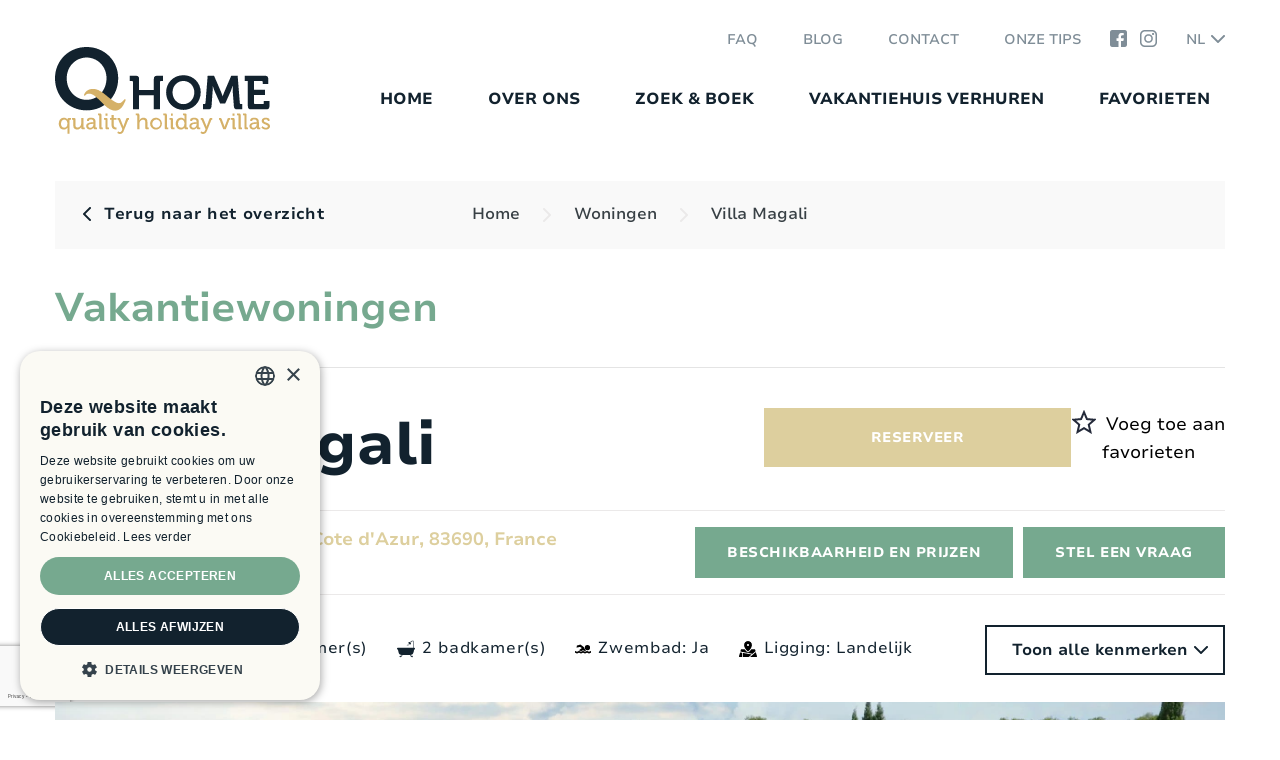

--- FILE ---
content_type: text/html; charset=UTF-8
request_url: https://www.qhome.fr/nl/vakantiewoningen/villa-magali/
body_size: 27631
content:
<!DOCTYPE html>
<html lang="nl-NL">

<head>

  
  

  <!-- start cookie code -->
  <script type="text/javascript" charset="UTF-8" src="//cdn.cookie-script.com/s/e48028968fd4e49dcbc411d9c6f648d6.js"></script>
  <!-- einde cookie code -->
  <meta charset="UTF-8">
  <meta http-equiv="X-UA-Compatible" content="IE=Edge">
  <meta name="format-detection" content="telephone=no">
  <meta name="viewport" content="width=device-width, initial-scale=1">
  <link rel="profile" href="https://gmpg.org/xfn/11">
  <link rel="stylesheet" type="text/css" media="all" href="https://www.qhome.fr/wp-content/themes/qhome/style.css" />
  <link rel="canonical" href="https://www.qhome.fr/nl/vakantiewoningen/villa-magali/">

  <script type="text/javascript">
window.addEventListener("message", receiveMessage, false);

function receiveMessage(event) {
    if (event.origin !== "https://public2.reflexholiday.nl") {
        return;
    }
    try {
        var data = JSON.parse(event.data);
        if (data) {
            if (data.Action == "sizeChanged") {
                jQuery(".pt-booking-iframe").height(data.PublicSize.height);
                window.dataLayer = window.dataLayer || [];
                window.dataLayer.push({
                    'event': 'PageSizeChange'
                });
            } else {
                if (data.Action == "MoreInformation") {
                    window.dataLayer = window.dataLayer || [];
                    window.dataLayer.push({
                        'event': 'MoreInformation',
                        'BookingNumber': data.BookingNumber,
                        'AccommodationId': data.AccommodationId,
                        'AccommodationName': data.AccommodationName,
                        'BookingStart': data.BookingStart,
                        'BookingEnd': data.BookingEnd,
                        'Price': data.Price,
                        'Language': data.Language
                    });
                }
                if (data.Action == "BookNow") {
                    window.dataLayer = window.dataLayer || [];
                    window.dataLayer.push({
                        'event': 'BookNow',
                        'BookingNumber': data.BookingNumber,
                        'AccommodationId': data.AccommodationId,
                        'AccommodationName': data.AccommodationName,
                        'BookingStart': data.BookingStart,
                        'BookingEnd': data.BookingEnd,
                        'Price': data.Price,
                        'Language': data.Language
                    });
                }
                if (data.Action == "NextStep") {
                    window.dataLayer = window.dataLayer || [];
                    window.dataLayer.push({
                        'event': 'NextStep',
                        'BookingNumber': data.BookingNumber,
                        'AccommodationId': data.AccommodationId,
                        'AccommodationName': data.AccommodationName,
                        'BookingStart': data.BookingStart,
                        'BookingEnd': data.BookingEnd,
                        'Price': data.Price,
                        'Language': data.Language
                    });
                }
                if (data.Action == "SaveBooking") {
                    window.dataLayer = window.dataLayer || [];
                    window.dataLayer.push({
                        'event': 'SaveBooking',
                        'BookingNumber': data.BookingNumber,
                        'AccommodationId': data.AccommodationId,
                        'AccommodationName': data.AccommodationName,
                        'BookingStart': data.BookingStart,
                        'BookingEnd': data.BookingEnd,
                        'Price': data.Price,
                        'Language': data.Language
                    });
                }
            }
        }
    } catch (ex) { }
}
  </script>
  <!-- Google Tag Manager -->
  <script>
    (function(w, d, s, l, i) {
      w[l] = w[l] || [];
      w[l].push({
        'gtm.start': new Date().getTime(),
        event: 'gtm.js'
      });
      var f = d.getElementsByTagName(s)[0],
        j = d.createElement(s),
        dl = l != 'dataLayer' ? '&l=' + l : '';
      j.async = true;
      j.src =
        'https://www.googletagmanager.com/gtm.js?id=' + i + dl;
      f.parentNode.insertBefore(j, f);
    })(window, document, 'script', 'dataLayer', 'GTM-K3QTBLZ');
  </script>
  <!-- End Google Tag Manager -->

  <!-- Google tag (gtag.js) -->
  <script async src="https://www.googletagmanager.com/gtag/js?id=G-VVSTZBL29W"></script>
  <script>
    window.dataLayer = window.dataLayer || [];

    function gtag() {
      dataLayer.push(arguments);
    }
    gtag('js', new Date());
    gtag('config', 'G-VVSTZBL29W');
  </script>

  <meta name='robots' content='max-image-preview:large' />
	<style>img:is([sizes="auto" i], [sizes^="auto," i]) { contain-intrinsic-size: 3000px 1500px }</style>
	<link rel="alternate" hreflang="nl" href="https://www.qhome.fr/nl/vakantiewoningen/villa-magali/" />
<link rel="alternate" hreflang="fr" href="https://www.qhome.fr/fr/locations-de-vacances/villa-magali/" />
<link rel="alternate" hreflang="en" href="https://www.qhome.fr/en/vacation-rentals/villa-magali/" />
<link rel="alternate" hreflang="x-default" href="https://www.qhome.fr/nl/vakantiewoningen/villa-magali/" />

	<!-- This site is optimized with the Yoast SEO plugin v26.6 - https://yoast.com/wordpress/plugins/seo/ -->
	<title>Villa Magali | QHome</title>
	<meta name="description" content="Villa Magali is een vrijstaande villa in Villecroze in Zuid-Frankrijk en beschikt over een omheind en verwarmd zwembad met prachtig uitzicht." />
	<link rel="canonical" href="https://www.qhome.fr/nl/vakantiewoningen/villa-magali/" />
	<meta property="og:locale" content="nl_NL" />
	<meta property="og:type" content="article" />
	<meta property="og:title" content="Villa Magali | QHome" />
	<meta property="og:description" content="Villa Magali is een vrijstaande villa in Villecroze in Zuid-Frankrijk en beschikt over een omheind en verwarmd zwembad met prachtig uitzicht." />
	<meta property="og:url" content="https://www.qhome.fr/nl/vakantiewoningen/villa-magali/" />
	<meta property="og:site_name" content="Q-Home" />
	<meta property="article:publisher" content="https://www.facebook.com/qhome.fr/" />
	<meta property="article:modified_time" content="2025-10-13T07:53:17+00:00" />
	<meta property="og:image" content="https://www.qhome.fr/wp-content/uploads/2019/09/Q-Home-Villa-Magai-001-scaled.jpeg" />
	<meta property="og:image:width" content="2560" />
	<meta property="og:image:height" content="1920" />
	<meta property="og:image:type" content="image/jpeg" />
	<meta name="twitter:card" content="summary_large_image" />
	<meta name="twitter:label1" content="Geschatte leestijd" />
	<meta name="twitter:data1" content="13 minuten" />
	<script type="application/ld+json" class="yoast-schema-graph">{"@context":"https://schema.org","@graph":[{"@type":"WebPage","@id":"https://www.qhome.fr/nl/vakantiewoningen/villa-magali/","url":"https://www.qhome.fr/nl/vakantiewoningen/villa-magali/","name":"Villa Magali | QHome","isPartOf":{"@id":"https://www.qhome.fr/nl/#website"},"primaryImageOfPage":{"@id":"https://www.qhome.fr/nl/vakantiewoningen/villa-magali/#primaryimage"},"image":{"@id":"https://www.qhome.fr/nl/vakantiewoningen/villa-magali/#primaryimage"},"thumbnailUrl":"https://www.qhome.fr/wp-content/uploads/2019/09/Q-Home-Villa-Magai-001-scaled.jpeg","datePublished":"2019-09-23T08:53:51+00:00","dateModified":"2025-10-13T07:53:17+00:00","description":"Villa Magali is een vrijstaande villa in Villecroze in Zuid-Frankrijk en beschikt over een omheind en verwarmd zwembad met prachtig uitzicht.","breadcrumb":{"@id":"https://www.qhome.fr/nl/vakantiewoningen/villa-magali/#breadcrumb"},"inLanguage":"nl-NL","potentialAction":[{"@type":"ReadAction","target":["https://www.qhome.fr/nl/vakantiewoningen/villa-magali/"]}]},{"@type":"ImageObject","inLanguage":"nl-NL","@id":"https://www.qhome.fr/nl/vakantiewoningen/villa-magali/#primaryimage","url":"https://www.qhome.fr/wp-content/uploads/2019/09/Q-Home-Villa-Magai-001-scaled.jpeg","contentUrl":"https://www.qhome.fr/wp-content/uploads/2019/09/Q-Home-Villa-Magai-001-scaled.jpeg","width":2560,"height":1920,"caption":"{\"order_id\": \"83873b0a-ae3e-40cf-b2cc-e9e08e1b3927\", \"image_id\": \"710bd832-aa32-4b26-b418-632dd2c51db9\"}"},{"@type":"BreadcrumbList","@id":"https://www.qhome.fr/nl/vakantiewoningen/villa-magali/#breadcrumb","itemListElement":[{"@type":"ListItem","position":1,"name":"Home","item":"https://www.qhome.fr/nl/"},{"@type":"ListItem","position":2,"name":"Woningen","item":"https://www.qhome.fr/nl/vakantiewoningen/"},{"@type":"ListItem","position":3,"name":"Villa Magali"}]},{"@type":"WebSite","@id":"https://www.qhome.fr/nl/#website","url":"https://www.qhome.fr/nl/","name":"Q-Home","description":"Just another WordPress site","publisher":{"@id":"https://www.qhome.fr/nl/#organization"},"potentialAction":[{"@type":"SearchAction","target":{"@type":"EntryPoint","urlTemplate":"https://www.qhome.fr/nl/?s={search_term_string}"},"query-input":{"@type":"PropertyValueSpecification","valueRequired":true,"valueName":"search_term_string"}}],"inLanguage":"nl-NL"},{"@type":"Organization","@id":"https://www.qhome.fr/nl/#organization","name":"Q-Home","url":"https://www.qhome.fr/nl/","logo":{"@type":"ImageObject","inLanguage":"nl-NL","@id":"https://www.qhome.fr/nl/#/schema/logo/image/","url":"https://www.qhome.fr/wp-content/uploads/2019/12/logo.svg","contentUrl":"https://www.qhome.fr/wp-content/uploads/2019/12/logo.svg","width":1,"height":1,"caption":"Q-Home"},"image":{"@id":"https://www.qhome.fr/nl/#/schema/logo/image/"},"sameAs":["https://www.facebook.com/qhome.fr/","https://www.instagram.com/qhome_rental_villas/"]}]}</script>
	<!-- / Yoast SEO plugin. -->


<link rel="alternate" type="application/rss+xml" title="Q-Home &raquo; feed" href="https://www.qhome.fr/nl/feed/" />
<script type="text/javascript">
/* <![CDATA[ */
window._wpemojiSettings = {"baseUrl":"https:\/\/s.w.org\/images\/core\/emoji\/16.0.1\/72x72\/","ext":".png","svgUrl":"https:\/\/s.w.org\/images\/core\/emoji\/16.0.1\/svg\/","svgExt":".svg","source":{"concatemoji":"https:\/\/www.qhome.fr\/wp-includes\/js\/wp-emoji-release.min.js"}};
/*! This file is auto-generated */
!function(s,n){var o,i,e;function c(e){try{var t={supportTests:e,timestamp:(new Date).valueOf()};sessionStorage.setItem(o,JSON.stringify(t))}catch(e){}}function p(e,t,n){e.clearRect(0,0,e.canvas.width,e.canvas.height),e.fillText(t,0,0);var t=new Uint32Array(e.getImageData(0,0,e.canvas.width,e.canvas.height).data),a=(e.clearRect(0,0,e.canvas.width,e.canvas.height),e.fillText(n,0,0),new Uint32Array(e.getImageData(0,0,e.canvas.width,e.canvas.height).data));return t.every(function(e,t){return e===a[t]})}function u(e,t){e.clearRect(0,0,e.canvas.width,e.canvas.height),e.fillText(t,0,0);for(var n=e.getImageData(16,16,1,1),a=0;a<n.data.length;a++)if(0!==n.data[a])return!1;return!0}function f(e,t,n,a){switch(t){case"flag":return n(e,"\ud83c\udff3\ufe0f\u200d\u26a7\ufe0f","\ud83c\udff3\ufe0f\u200b\u26a7\ufe0f")?!1:!n(e,"\ud83c\udde8\ud83c\uddf6","\ud83c\udde8\u200b\ud83c\uddf6")&&!n(e,"\ud83c\udff4\udb40\udc67\udb40\udc62\udb40\udc65\udb40\udc6e\udb40\udc67\udb40\udc7f","\ud83c\udff4\u200b\udb40\udc67\u200b\udb40\udc62\u200b\udb40\udc65\u200b\udb40\udc6e\u200b\udb40\udc67\u200b\udb40\udc7f");case"emoji":return!a(e,"\ud83e\udedf")}return!1}function g(e,t,n,a){var r="undefined"!=typeof WorkerGlobalScope&&self instanceof WorkerGlobalScope?new OffscreenCanvas(300,150):s.createElement("canvas"),o=r.getContext("2d",{willReadFrequently:!0}),i=(o.textBaseline="top",o.font="600 32px Arial",{});return e.forEach(function(e){i[e]=t(o,e,n,a)}),i}function t(e){var t=s.createElement("script");t.src=e,t.defer=!0,s.head.appendChild(t)}"undefined"!=typeof Promise&&(o="wpEmojiSettingsSupports",i=["flag","emoji"],n.supports={everything:!0,everythingExceptFlag:!0},e=new Promise(function(e){s.addEventListener("DOMContentLoaded",e,{once:!0})}),new Promise(function(t){var n=function(){try{var e=JSON.parse(sessionStorage.getItem(o));if("object"==typeof e&&"number"==typeof e.timestamp&&(new Date).valueOf()<e.timestamp+604800&&"object"==typeof e.supportTests)return e.supportTests}catch(e){}return null}();if(!n){if("undefined"!=typeof Worker&&"undefined"!=typeof OffscreenCanvas&&"undefined"!=typeof URL&&URL.createObjectURL&&"undefined"!=typeof Blob)try{var e="postMessage("+g.toString()+"("+[JSON.stringify(i),f.toString(),p.toString(),u.toString()].join(",")+"));",a=new Blob([e],{type:"text/javascript"}),r=new Worker(URL.createObjectURL(a),{name:"wpTestEmojiSupports"});return void(r.onmessage=function(e){c(n=e.data),r.terminate(),t(n)})}catch(e){}c(n=g(i,f,p,u))}t(n)}).then(function(e){for(var t in e)n.supports[t]=e[t],n.supports.everything=n.supports.everything&&n.supports[t],"flag"!==t&&(n.supports.everythingExceptFlag=n.supports.everythingExceptFlag&&n.supports[t]);n.supports.everythingExceptFlag=n.supports.everythingExceptFlag&&!n.supports.flag,n.DOMReady=!1,n.readyCallback=function(){n.DOMReady=!0}}).then(function(){return e}).then(function(){var e;n.supports.everything||(n.readyCallback(),(e=n.source||{}).concatemoji?t(e.concatemoji):e.wpemoji&&e.twemoji&&(t(e.twemoji),t(e.wpemoji)))}))}((window,document),window._wpemojiSettings);
/* ]]> */
</script>
<link rel='stylesheet' id='sbi_styles-css' href='https://www.qhome.fr/wp-content/plugins/instagram-feed/css/sbi-styles.min.css' type='text/css' media='all' />
<style id='wp-emoji-styles-inline-css' type='text/css'>

	img.wp-smiley, img.emoji {
		display: inline !important;
		border: none !important;
		box-shadow: none !important;
		height: 1em !important;
		width: 1em !important;
		margin: 0 0.07em !important;
		vertical-align: -0.1em !important;
		background: none !important;
		padding: 0 !important;
	}
</style>
<style id='classic-theme-styles-inline-css' type='text/css'>
/*! This file is auto-generated */
.wp-block-button__link{color:#fff;background-color:#32373c;border-radius:9999px;box-shadow:none;text-decoration:none;padding:calc(.667em + 2px) calc(1.333em + 2px);font-size:1.125em}.wp-block-file__button{background:#32373c;color:#fff;text-decoration:none}
</style>
<style id='global-styles-inline-css' type='text/css'>
:root{--wp--preset--aspect-ratio--square: 1;--wp--preset--aspect-ratio--4-3: 4/3;--wp--preset--aspect-ratio--3-4: 3/4;--wp--preset--aspect-ratio--3-2: 3/2;--wp--preset--aspect-ratio--2-3: 2/3;--wp--preset--aspect-ratio--16-9: 16/9;--wp--preset--aspect-ratio--9-16: 9/16;--wp--preset--color--black: #000000;--wp--preset--color--cyan-bluish-gray: #abb8c3;--wp--preset--color--white: #ffffff;--wp--preset--color--pale-pink: #f78da7;--wp--preset--color--vivid-red: #cf2e2e;--wp--preset--color--luminous-vivid-orange: #ff6900;--wp--preset--color--luminous-vivid-amber: #fcb900;--wp--preset--color--light-green-cyan: #7bdcb5;--wp--preset--color--vivid-green-cyan: #00d084;--wp--preset--color--pale-cyan-blue: #8ed1fc;--wp--preset--color--vivid-cyan-blue: #0693e3;--wp--preset--color--vivid-purple: #9b51e0;--wp--preset--gradient--vivid-cyan-blue-to-vivid-purple: linear-gradient(135deg,rgba(6,147,227,1) 0%,rgb(155,81,224) 100%);--wp--preset--gradient--light-green-cyan-to-vivid-green-cyan: linear-gradient(135deg,rgb(122,220,180) 0%,rgb(0,208,130) 100%);--wp--preset--gradient--luminous-vivid-amber-to-luminous-vivid-orange: linear-gradient(135deg,rgba(252,185,0,1) 0%,rgba(255,105,0,1) 100%);--wp--preset--gradient--luminous-vivid-orange-to-vivid-red: linear-gradient(135deg,rgba(255,105,0,1) 0%,rgb(207,46,46) 100%);--wp--preset--gradient--very-light-gray-to-cyan-bluish-gray: linear-gradient(135deg,rgb(238,238,238) 0%,rgb(169,184,195) 100%);--wp--preset--gradient--cool-to-warm-spectrum: linear-gradient(135deg,rgb(74,234,220) 0%,rgb(151,120,209) 20%,rgb(207,42,186) 40%,rgb(238,44,130) 60%,rgb(251,105,98) 80%,rgb(254,248,76) 100%);--wp--preset--gradient--blush-light-purple: linear-gradient(135deg,rgb(255,206,236) 0%,rgb(152,150,240) 100%);--wp--preset--gradient--blush-bordeaux: linear-gradient(135deg,rgb(254,205,165) 0%,rgb(254,45,45) 50%,rgb(107,0,62) 100%);--wp--preset--gradient--luminous-dusk: linear-gradient(135deg,rgb(255,203,112) 0%,rgb(199,81,192) 50%,rgb(65,88,208) 100%);--wp--preset--gradient--pale-ocean: linear-gradient(135deg,rgb(255,245,203) 0%,rgb(182,227,212) 50%,rgb(51,167,181) 100%);--wp--preset--gradient--electric-grass: linear-gradient(135deg,rgb(202,248,128) 0%,rgb(113,206,126) 100%);--wp--preset--gradient--midnight: linear-gradient(135deg,rgb(2,3,129) 0%,rgb(40,116,252) 100%);--wp--preset--font-size--small: 13px;--wp--preset--font-size--medium: 20px;--wp--preset--font-size--large: 36px;--wp--preset--font-size--x-large: 42px;--wp--preset--spacing--20: 0.44rem;--wp--preset--spacing--30: 0.67rem;--wp--preset--spacing--40: 1rem;--wp--preset--spacing--50: 1.5rem;--wp--preset--spacing--60: 2.25rem;--wp--preset--spacing--70: 3.38rem;--wp--preset--spacing--80: 5.06rem;--wp--preset--shadow--natural: 6px 6px 9px rgba(0, 0, 0, 0.2);--wp--preset--shadow--deep: 12px 12px 50px rgba(0, 0, 0, 0.4);--wp--preset--shadow--sharp: 6px 6px 0px rgba(0, 0, 0, 0.2);--wp--preset--shadow--outlined: 6px 6px 0px -3px rgba(255, 255, 255, 1), 6px 6px rgba(0, 0, 0, 1);--wp--preset--shadow--crisp: 6px 6px 0px rgba(0, 0, 0, 1);}:where(.is-layout-flex){gap: 0.5em;}:where(.is-layout-grid){gap: 0.5em;}body .is-layout-flex{display: flex;}.is-layout-flex{flex-wrap: wrap;align-items: center;}.is-layout-flex > :is(*, div){margin: 0;}body .is-layout-grid{display: grid;}.is-layout-grid > :is(*, div){margin: 0;}:where(.wp-block-columns.is-layout-flex){gap: 2em;}:where(.wp-block-columns.is-layout-grid){gap: 2em;}:where(.wp-block-post-template.is-layout-flex){gap: 1.25em;}:where(.wp-block-post-template.is-layout-grid){gap: 1.25em;}.has-black-color{color: var(--wp--preset--color--black) !important;}.has-cyan-bluish-gray-color{color: var(--wp--preset--color--cyan-bluish-gray) !important;}.has-white-color{color: var(--wp--preset--color--white) !important;}.has-pale-pink-color{color: var(--wp--preset--color--pale-pink) !important;}.has-vivid-red-color{color: var(--wp--preset--color--vivid-red) !important;}.has-luminous-vivid-orange-color{color: var(--wp--preset--color--luminous-vivid-orange) !important;}.has-luminous-vivid-amber-color{color: var(--wp--preset--color--luminous-vivid-amber) !important;}.has-light-green-cyan-color{color: var(--wp--preset--color--light-green-cyan) !important;}.has-vivid-green-cyan-color{color: var(--wp--preset--color--vivid-green-cyan) !important;}.has-pale-cyan-blue-color{color: var(--wp--preset--color--pale-cyan-blue) !important;}.has-vivid-cyan-blue-color{color: var(--wp--preset--color--vivid-cyan-blue) !important;}.has-vivid-purple-color{color: var(--wp--preset--color--vivid-purple) !important;}.has-black-background-color{background-color: var(--wp--preset--color--black) !important;}.has-cyan-bluish-gray-background-color{background-color: var(--wp--preset--color--cyan-bluish-gray) !important;}.has-white-background-color{background-color: var(--wp--preset--color--white) !important;}.has-pale-pink-background-color{background-color: var(--wp--preset--color--pale-pink) !important;}.has-vivid-red-background-color{background-color: var(--wp--preset--color--vivid-red) !important;}.has-luminous-vivid-orange-background-color{background-color: var(--wp--preset--color--luminous-vivid-orange) !important;}.has-luminous-vivid-amber-background-color{background-color: var(--wp--preset--color--luminous-vivid-amber) !important;}.has-light-green-cyan-background-color{background-color: var(--wp--preset--color--light-green-cyan) !important;}.has-vivid-green-cyan-background-color{background-color: var(--wp--preset--color--vivid-green-cyan) !important;}.has-pale-cyan-blue-background-color{background-color: var(--wp--preset--color--pale-cyan-blue) !important;}.has-vivid-cyan-blue-background-color{background-color: var(--wp--preset--color--vivid-cyan-blue) !important;}.has-vivid-purple-background-color{background-color: var(--wp--preset--color--vivid-purple) !important;}.has-black-border-color{border-color: var(--wp--preset--color--black) !important;}.has-cyan-bluish-gray-border-color{border-color: var(--wp--preset--color--cyan-bluish-gray) !important;}.has-white-border-color{border-color: var(--wp--preset--color--white) !important;}.has-pale-pink-border-color{border-color: var(--wp--preset--color--pale-pink) !important;}.has-vivid-red-border-color{border-color: var(--wp--preset--color--vivid-red) !important;}.has-luminous-vivid-orange-border-color{border-color: var(--wp--preset--color--luminous-vivid-orange) !important;}.has-luminous-vivid-amber-border-color{border-color: var(--wp--preset--color--luminous-vivid-amber) !important;}.has-light-green-cyan-border-color{border-color: var(--wp--preset--color--light-green-cyan) !important;}.has-vivid-green-cyan-border-color{border-color: var(--wp--preset--color--vivid-green-cyan) !important;}.has-pale-cyan-blue-border-color{border-color: var(--wp--preset--color--pale-cyan-blue) !important;}.has-vivid-cyan-blue-border-color{border-color: var(--wp--preset--color--vivid-cyan-blue) !important;}.has-vivid-purple-border-color{border-color: var(--wp--preset--color--vivid-purple) !important;}.has-vivid-cyan-blue-to-vivid-purple-gradient-background{background: var(--wp--preset--gradient--vivid-cyan-blue-to-vivid-purple) !important;}.has-light-green-cyan-to-vivid-green-cyan-gradient-background{background: var(--wp--preset--gradient--light-green-cyan-to-vivid-green-cyan) !important;}.has-luminous-vivid-amber-to-luminous-vivid-orange-gradient-background{background: var(--wp--preset--gradient--luminous-vivid-amber-to-luminous-vivid-orange) !important;}.has-luminous-vivid-orange-to-vivid-red-gradient-background{background: var(--wp--preset--gradient--luminous-vivid-orange-to-vivid-red) !important;}.has-very-light-gray-to-cyan-bluish-gray-gradient-background{background: var(--wp--preset--gradient--very-light-gray-to-cyan-bluish-gray) !important;}.has-cool-to-warm-spectrum-gradient-background{background: var(--wp--preset--gradient--cool-to-warm-spectrum) !important;}.has-blush-light-purple-gradient-background{background: var(--wp--preset--gradient--blush-light-purple) !important;}.has-blush-bordeaux-gradient-background{background: var(--wp--preset--gradient--blush-bordeaux) !important;}.has-luminous-dusk-gradient-background{background: var(--wp--preset--gradient--luminous-dusk) !important;}.has-pale-ocean-gradient-background{background: var(--wp--preset--gradient--pale-ocean) !important;}.has-electric-grass-gradient-background{background: var(--wp--preset--gradient--electric-grass) !important;}.has-midnight-gradient-background{background: var(--wp--preset--gradient--midnight) !important;}.has-small-font-size{font-size: var(--wp--preset--font-size--small) !important;}.has-medium-font-size{font-size: var(--wp--preset--font-size--medium) !important;}.has-large-font-size{font-size: var(--wp--preset--font-size--large) !important;}.has-x-large-font-size{font-size: var(--wp--preset--font-size--x-large) !important;}
:where(.wp-block-post-template.is-layout-flex){gap: 1.25em;}:where(.wp-block-post-template.is-layout-grid){gap: 1.25em;}
:where(.wp-block-columns.is-layout-flex){gap: 2em;}:where(.wp-block-columns.is-layout-grid){gap: 2em;}
:root :where(.wp-block-pullquote){font-size: 1.5em;line-height: 1.6;}
</style>
<link rel='stylesheet' id='custom-frontend-nav-css' href='https://www.qhome.fr/wp-content/plugins/conversal-backend-2.6.0.2/css/conversal-frontend-nav.css' type='text/css' media='all' />
<link rel='stylesheet' id='reflex-css' href='https://www.qhome.fr/wp-content/plugins/reflex/css/jcarousel.css' type='text/css' media='all' />
<link rel='stylesheet' id='wpml-menu-item-0-css' href='https://www.qhome.fr/wp-content/plugins/sitepress-multilingual-cms/templates/language-switchers/menu-item/style.min.css' type='text/css' media='all' />
<link rel='stylesheet' id='site-reviews-css' href='https://www.qhome.fr/wp-content/plugins/site-reviews/assets/styles/bootstrap.css' type='text/css' media='all' />
<style id='site-reviews-inline-css' type='text/css'>
:root{--glsr-star-empty:url(https://www.qhome.fr/wp-content/plugins/site-reviews/assets/images/stars/default/star-empty.svg);--glsr-star-error:url(https://www.qhome.fr/wp-content/plugins/site-reviews/assets/images/stars/default/star-error.svg);--glsr-star-full:url(https://www.qhome.fr/wp-content/plugins/site-reviews/assets/images/stars/default/star-full.svg);--glsr-star-half:url(https://www.qhome.fr/wp-content/plugins/site-reviews/assets/images/stars/default/star-half.svg)}
.glsr .glsr-review-actions{-moz-column-gap:var(--glsr-gap-md);column-gap:var(--glsr-gap-md);display:flex;flex-wrap:wrap;padding-top:var(--glsr-gap-sm);position:relative;row-gap:var(--glsr-gap-sm);width:100%}.glsr .glsr-review-actions:after{border-top:1px solid;content:"";display:block;left:0;opacity:.5;position:absolute;right:0;top:0}#page .glsr .glsr-review-actions>button,.glsr .glsr-review-actions>button{align-items:center;-webkit-appearance:none;-moz-appearance:none;appearance:none;background:none;border:none;color:currentColor;cursor:pointer;display:flex;font-family:inherit;font-size:var(--glsr-text-sm);font-style:inherit;font-weight:inherit;gap:var(--glsr-gap-xs);letter-spacing:inherit;line-height:1;margin:0;opacity:.75;padding:0;text-transform:inherit;transition:opacity .125s ease-in-out}#page .glsr .glsr-review-actions>button:hover,.glsr .glsr-review-actions>button:not(#does-not-exist):hover{opacity:1}#page .glsr .glsr-review-actions>button:focus,.glsr .glsr-review-actions>button:not(#does-not-exist):focus{outline-offset:0}#page .glsr .glsr-review-actions>button[data-score]:after,.glsr .glsr-review-actions>button[data-score]:not(#does-not-exist):after{content:attr(data-score);font-weight:bold}.glsr .glsr-review-actions>button[data-loading="1"] path.glsr_path_icon{display:none!important}.glsr .glsr-review-actions>button[data-loading="1"] path.glsr_path_loading{display:block!important}form.glsr-report-form fieldset{grid-row-gap:var(--glsr-gap-md);background:none;border:none;display:grid;grid-template-columns:repeat(1,minmax(0,1fr));margin:0;padding:0;position:relative;row-gap:var(--glsr-gap-md)}form.glsr-report-form .glsr-field-choice{display:flex;flex-direction:column;gap:var(--glsr-gap-sm)}form.glsr-report-form .glsr-field-radio label>span+span>span{font-weight:600}form.glsr-report-form .glsr-field-radio label>span+span>span+span{font-size:var(--glsr-label-text);font-weight:400}
.glsr form.glsr-form-responsive{gap:var(--glsr-gap-md);grid-template-columns:repeat(12,1fr)}form.glsr-form-responsive>*{grid-column: span 12}.glsr-form-responsive>.gl-col-25{grid-column:span 3}.glsr-form-responsive>.gl-col-33{grid-column:span 4}.glsr-form-responsive>.gl-col-50{grid-column:span 6}.glsr-form-responsive>.gl-col-66{grid-column:span 8}.glsr-form-responsive>.gl-col-75{grid-column:span 9}.glsr-form-responsive>.gl-col-100{grid-column:span 12}@media (min-width:768px){.glsr-form-responsive>.md\:gl-col-25{grid-column:span 3}.glsr-form-responsive>.md\:gl-col-33{grid-column:span 4}.glsr-form-responsive>.md\:gl-col-50{grid-column:span 6}.glsr-form-responsive>.md\:gl-col-66{grid-column:span 8}.glsr-form-responsive>.md\:gl-col-75{grid-column:span 9}.glsr-form-responsive>.md\:gl-col-100{grid-column:span 12}}@media (min-width:1024px){.glsr-form-responsive>.lg\:gl-col-25{grid-column:span 3}.glsr-form-responsive>.lg\:gl-col-33{grid-column:span 4}.glsr-form-responsive>.lg\:gl-col-50{grid-column:span 6}.glsr-form-responsive>.lg\:gl-col-66{grid-column:span 8}.glsr-form-responsive>.lg\:gl-col-75{grid-column:span 9}.glsr-form-responsive>.lg\:gl-col-100{grid-column:span 12}}@media (min-width:1280px){.glsr-form-responsive>.xl\:gl-col-25{grid-column:span 3}.glsr-form-responsive>.xl\:gl-col-33{grid-column:span 4}.glsr-form-responsive>.xl\:gl-col-50{grid-column:span 6}.glsr-form-responsive>.xl\:gl-col-66{grid-column:span 8}.glsr-form-responsive>.xl\:gl-col-75{grid-column:span 9}.glsr-form-responsive>.xl\:gl-col-100{grid-column:span 12}}.glsr[data-form] .glsr-review>div:not([class]){display:flex;flex-wrap:wrap;width:100%}.glsr[data-form] [class$=-rating]{align-items:center;flex-shrink:0}.glsr[data-form] [class^=glsr-custom-],.glsr[data-form] [class^=glsr-review-assigned_]{display:inline-flex;flex-wrap:wrap;gap:.5em;width:100%}.glsr[data-form] [class^=glsr-custom-] .glsr-tag-value{flex:1 0 100%}.glsr[data-form] [class^=glsr-custom-] ol,.glsr[data-form] [class^=glsr-custom-] p,.glsr[data-form] [class^=glsr-custom-] ul{box-sizing:border-box;width:100%}.glsr[data-form] .glsr-tag-label+.glsr-stars{order:-1}.glsr[data-form] .glsr-review-images .glsr-tag-label{grid-column:1/-1}.glsr-field-summary{display:flex;flex-direction:column;gap:var(--glsr-gap-sm)}.glsr-field-summary__label{font-weight:700}.glsr-field-summary__bars{display:flex;font-size:var(--glsr-text-sm);gap:5px;justify-content:space-between;position:relative;text-align:center}.glsr-field-summary__bars:before{background-color:currentColor;height:5px;left:var(--glsr-field-summary-percent);position:absolute;top:0;transform:translateX(calc(var(--glsr-field-summary-percent)*-1));width:50px;z-index:1}.glsr-field-summary__bars:empty{background-color:currentColor;height:5px;opacity:var(--glsr-bar-opacity);width:100%}.glsr-field-summary__bars :first-child{text-align:left}.glsr-field-summary__bars :last-child{text-align:right}.glsr-field-summary:not([data-count="0"]) .glsr-field-summary__bars:before{content:""}.glsr-field-summary__bar{flex:1}.glsr-field-summary__bar:before{background-color:currentColor;content:"";display:block;height:5px;opacity:var(--glsr-bar-opacity);position:relative;width:100%}

</style>
<link rel='stylesheet' id='site-reviews-filters-css' href='https://www.qhome.fr/wp-content/plugins/site-reviews-filters/assets/site-reviews-filters.css' type='text/css' media='all' />
<link rel='stylesheet' id='fancybox-css' href='https://www.qhome.fr/wp-content/plugins/easy-fancybox/fancybox/1.5.4/jquery.fancybox.min.css' type='text/css' media='screen' />
<link rel='stylesheet' id='simple-favorites-css' href='https://www.qhome.fr/wp-content/plugins/favorites/assets/css/favorites.css' type='text/css' media='all' />
<script type="text/javascript" src="https://www.qhome.fr/wp-includes/js/jquery/jquery.min.js" id="jquery-core-js"></script>
<script type="text/javascript" src="https://www.qhome.fr/wp-includes/js/jquery/jquery-migrate.min.js" id="jquery-migrate-js"></script>
<script type="text/javascript" id="reflex-js-extra">
/* <![CDATA[ */
var Reflex = {"ajaxurl":"https:\/\/www.qhome.fr\/wp-admin\/admin-ajax.php","locale":"nl","spot_costs_label":"Ter plaatse te betalen","optional_costs_label":"Extra bij te boeken","deposit_tooltip":"Dit bedrag wordt binnen de 10 dagen na vertrek geretourneerd.","period":"","periodsBetween":"","duration":"1"};
/* ]]> */
</script>
<script type="text/javascript" src="https://www.qhome.fr/wp-content/plugins/reflex/js/reflex.js" id="reflex-js"></script>
<script type="text/javascript" src="https://www.qhome.fr/wp-content/plugins/reflex/js/jquery.jcarousel.min.js" id="reflex_jcarousel-js"></script>
<script type="text/javascript" src="https://player.vimeo.com/api/player.js" id="vimeo-player-js"></script>
<script type="text/javascript" src="https://www.qhome.fr/wp-content/themes/qhome/js/swiper.js" id="swiper-js"></script>
<script type="text/javascript" src="https://code.jquery.com/ui/1.12.1/jquery-ui.js" id="jquery-ui-js"></script>
<script type="text/javascript" src="https://www.qhome.fr/wp-content/themes/qhome/js/jquery.matchHeight.js" id="jquery.matchHeight-js"></script>
<script type="text/javascript" src="https://maps.googleapis.com/maps/api/js?key=AIzaSyC5vmRmOcLChgWcZH-pSB9IRz9X2UqRBV4" id="google-maps-js"></script>
<script type="text/javascript" src="https://www.qhome.fr/wp-content/themes/qhome/js/datepicker.regional.nl.js" id="datepicker.regional.nl-js"></script>
<script type="text/javascript" src="https://www.qhome.fr/wp-content/themes/qhome/js/jquery.multiselect.js" id="jquery.multiselect-js"></script>
<script type="text/javascript" src="https://www.qhome.fr/wp-content/themes/qhome/js/scripts.js" id="scripts-js"></script>
<script type="text/javascript" id="favorites-js-extra">
/* <![CDATA[ */
var favorites_data = {"ajaxurl":"https:\/\/www.qhome.fr\/wp-admin\/admin-ajax.php","nonce":"20759f2806","favorite":"<img src='https:\/\/www.qhome.fr\/wp-content\/themes\/qhome\/images\/star.svg'>Voeg toe aan favorieten","favorited":"<img src='https:\/\/www.qhome.fr\/wp-content\/themes\/qhome\/images\/star_yellow.svg'>Verwijder uit favorieten","includecount":"","indicate_loading":"1","loading_text":"Loading","loading_image":"","loading_image_active":"","loading_image_preload":"","cache_enabled":"1","button_options":{"button_type":"custom","custom_colors":false,"box_shadow":false,"include_count":false,"default":{"background_default":false,"border_default":false,"text_default":false,"icon_default":false,"count_default":false},"active":{"background_active":false,"border_active":false,"text_active":false,"icon_active":false,"count_active":false}},"authentication_modal_content":"<p>Please login to add favorites.<\/p><p><a href=\"#\" data-favorites-modal-close>Dismiss this notice<\/a><\/p>","authentication_redirect":"","dev_mode":"1","logged_in":"","user_id":"0","authentication_redirect_url":"https:\/\/www.qhome.fr\/wp-login.php"};
/* ]]> */
</script>
<script type="text/javascript" src="https://www.qhome.fr/wp-content/plugins/favorites/assets/js/favorites.js" id="favorites-js"></script>
<link rel="https://api.w.org/" href="https://www.qhome.fr/nl/wp-json/" />
<meta name="generator" content="WPML ver:4.8.4 stt:37,1,4;" />
<script>document.createElement( "picture" );if(!window.HTMLPictureElement && document.addEventListener) {window.addEventListener("DOMContentLoaded", function() {var s = document.createElement("script");s.src = "https://www.qhome.fr/wp-content/plugins/webp-express/js/picturefill.min.js";document.body.appendChild(s);});}</script><link rel="icon" href="https://www.qhome.fr/wp-content/uploads/2019/08/favicon.ico" sizes="32x32" />
<link rel="icon" href="https://www.qhome.fr/wp-content/uploads/2019/08/favicon.ico" sizes="192x192" />
<link rel="apple-touch-icon" href="https://www.qhome.fr/wp-content/uploads/2019/08/favicon.ico" />
<meta name="msapplication-TileImage" content="https://www.qhome.fr/wp-content/uploads/2019/08/favicon.ico" />
		<style type="text/css" id="wp-custom-css">
			/*.page-id-9356 .page-id-9352 .page-id-9345*/
.page-id-9356 #banner h1, .page-id-9352 #banner h1, .page-id-9345 #banner h1  {
    font-size: 60px;
}
.page-id-9356 #banner, .page-id-9352 #banner, .page-id-9345 #banner  {
    height: 352px;
}

.page-id-9356 #breadcrumb_wrap, .page-id-9352 #breadcrumb_wrap, .page-id-9345 #breadcrumb_wrap  {
    display: none;
}

.page-id-9356 #content p, .page-id-9352 #content p, .page-id-9345 #content p  {
    font-size: 28px;
}

.unavailable-text {font-size: 16px; margin-top: 20px}


.price_info .unavailable-text {font-size: 19px; font-weight: bold; margin: 0 0 20px 0;}

.gmap-info .unavailable-text {font-size: 12px; line-height: 17px; margin-top: 15px; padding-top: 15px; border-top: 1px solid #eee }

.gmap-info .unavailable-text a {color: #76A98F}

#content .home_block {background-color: #fff;}		</style>
		
  
  
</head>


  <body class="wp-singular vakantiewoningen-template-default single single-vakantiewoningen postid-820 wp-theme-qhome white_header">

  
    <div id="header">
      <div class="container">
        <div class="col-row md-display-flex">
          <div class="col-md-3 md-align-self-center">
            <div class="logo">
                              <a href="https://www.qhome.fr/nl/"><img src="https://www.qhome.fr/wp-content/themes/qhome/images/logo-2.svg" alt=""></a>
                          </div>
          </div>
          <div class="col-md-9 md-align-self-center">
            <div class="top-menu">
              <ul id="menu-top-menu" class="menu"><li id="menu-item-16846" class="menu-item menu-item-type-post_type menu-item-object-page menu-item-16846"><a href="https://www.qhome.fr/nl/frequently-asked-questions/">FAQ</a></li>
<li id="menu-item-7335" class="menu-item menu-item-type-post_type menu-item-object-page current_page_parent menu-item-7335"><a href="https://www.qhome.fr/nl/blog/">Blog</a></li>
<li id="menu-item-7306" class="menu-item menu-item-type-post_type menu-item-object-page menu-item-7306"><a href="https://www.qhome.fr/nl/contact/">Contact</a></li>
<li id="menu-item-7311" class="algemene_voorwaarden menu-item menu-item-type-post_type menu-item-object-page menu-item-7311"><a href="https://www.qhome.fr/nl/algemene-voorwaarden-q-home/">Algemene voorwaarden</a></li>
<li id="menu-item-13579" class="menu-item menu-item-type-custom menu-item-object-custom menu-item-13579"><a href="https://www.qhome.fr/nl/zuid-frankrijk/vakantie-zuid-frankrijk/">Onze tips</a></li>
<li id="menu-item-988" class="fb_icon menu-item menu-item-type-custom menu-item-object-custom menu-item-988"><a target="_blank" rel="nofollow" href="https://www.facebook.com/qhome.fr/">fe</a></li>
<li id="menu-item-989" class="insta_icon menu-item menu-item-type-custom menu-item-object-custom menu-item-989"><a target="_blank" rel="nofollow" href="https://www.instagram.com/qhome_rental_villas/">in</a></li>
<li id="menu-item-wpml-ls-11-nl" class="menu-item wpml-ls-slot-11 wpml-ls-item wpml-ls-item-nl wpml-ls-current-language wpml-ls-menu-item wpml-ls-first-item menu-item-type-wpml_ls_menu_item menu-item-object-wpml_ls_menu_item menu-item-has-children menu-item-wpml-ls-11-nl"><a href="https://www.qhome.fr/nl/vakantiewoningen/villa-magali/" role="menuitem"><span class="wpml-ls-native" lang="nl">NL</span></a>
<ul class="sub-menu">
	<li id="menu-item-wpml-ls-11-fr" class="menu-item wpml-ls-slot-11 wpml-ls-item wpml-ls-item-fr wpml-ls-menu-item menu-item-type-wpml_ls_menu_item menu-item-object-wpml_ls_menu_item menu-item-wpml-ls-11-fr"><a href="https://www.qhome.fr/fr/locations-de-vacances/villa-magali/" title="Overschakelen naar FR" aria-label="Overschakelen naar FR" role="menuitem"><span class="wpml-ls-native" lang="fr">FR</span></a></li>
	<li id="menu-item-wpml-ls-11-en" class="menu-item wpml-ls-slot-11 wpml-ls-item wpml-ls-item-en wpml-ls-menu-item wpml-ls-last-item menu-item-type-wpml_ls_menu_item menu-item-object-wpml_ls_menu_item menu-item-wpml-ls-11-en"><a href="https://www.qhome.fr/en/vacation-rentals/villa-magali/" title="Overschakelen naar EN" aria-label="Overschakelen naar EN" role="menuitem"><span class="wpml-ls-native" lang="en">EN</span></a></li>
</ul>
</li>
</ul>            </div>
            <div class="main-menu">
              <ul id="menu-main-menu" class="menu"><li id="menu-item-13585" class="menu-item menu-item-type-post_type menu-item-object-page menu-item-home menu-item-13585"><a href="https://www.qhome.fr/nl/">Home</a></li>
<li id="menu-item-13586" class="menu-item menu-item-type-post_type menu-item-object-page menu-item-13586"><a href="https://www.qhome.fr/nl/vakantiehuizen-zuid-frankrijk/">Over ons</a></li>
<li id="menu-item-13589" class="menu-item menu-item-type-post_type_archive menu-item-object-vakantiewoningen menu-item-13589"><a href="https://www.qhome.fr/nl/vakantiewoningen/">ZOEK &#038; BOEK</a></li>
<li id="menu-item-13587" class="menu-item menu-item-type-post_type menu-item-object-page menu-item-13587"><a href="https://www.qhome.fr/nl/vakantiehuis-zuid-frankrijk-verhuren/">Vakantiehuis verhuren</a></li>
<li id="menu-item-13588" class="menu-item menu-item-type-post_type menu-item-object-page menu-item-13588"><a href="https://www.qhome.fr/nl/favorieten/">Favorieten</a></li>
</ul>            </div>
          </div>
        </div>
      </div>
    </div>
    <div id="mobile-menu">
      <div class="mob_nav">
        <div class="mob_nav_inn">
          <div class="logo_mob"><a href="https://www.qhome.fr/nl/"><img src="https://www.qhome.fr/wp-content/themes/qhome/images/footer-logo.svg" alt="huis huren zuid frankrijk"></a></div>
          <ul id="menu-main-menu-1" class="menu"><li class="menu-item menu-item-type-post_type menu-item-object-page menu-item-home menu-item-13585"><a href="https://www.qhome.fr/nl/">Home</a></li>
<li class="menu-item menu-item-type-post_type menu-item-object-page menu-item-13586"><a href="https://www.qhome.fr/nl/vakantiehuizen-zuid-frankrijk/">Over ons</a></li>
<li class="menu-item menu-item-type-post_type_archive menu-item-object-vakantiewoningen menu-item-13589"><a href="https://www.qhome.fr/nl/vakantiewoningen/">ZOEK &#038; BOEK</a></li>
<li class="menu-item menu-item-type-post_type menu-item-object-page menu-item-13587"><a href="https://www.qhome.fr/nl/vakantiehuis-zuid-frankrijk-verhuren/">Vakantiehuis verhuren</a></li>
<li class="menu-item menu-item-type-post_type menu-item-object-page menu-item-13588"><a href="https://www.qhome.fr/nl/favorieten/">Favorieten</a></li>
</ul>          <ul id="menu-top-menu-1" class="menu"><li class="menu-item menu-item-type-post_type menu-item-object-page menu-item-16846"><a href="https://www.qhome.fr/nl/frequently-asked-questions/">FAQ</a></li>
<li class="menu-item menu-item-type-post_type menu-item-object-page current_page_parent menu-item-7335"><a href="https://www.qhome.fr/nl/blog/">Blog</a></li>
<li class="menu-item menu-item-type-post_type menu-item-object-page menu-item-7306"><a href="https://www.qhome.fr/nl/contact/">Contact</a></li>
<li class="algemene_voorwaarden menu-item menu-item-type-post_type menu-item-object-page menu-item-7311"><a href="https://www.qhome.fr/nl/algemene-voorwaarden-q-home/">Algemene voorwaarden</a></li>
<li class="menu-item menu-item-type-custom menu-item-object-custom menu-item-13579"><a href="https://www.qhome.fr/nl/zuid-frankrijk/vakantie-zuid-frankrijk/">Onze tips</a></li>
<li class="fb_icon menu-item menu-item-type-custom menu-item-object-custom menu-item-988"><a target="_blank" rel="nofollow" href="https://www.facebook.com/qhome.fr/">fe</a></li>
<li class="insta_icon menu-item menu-item-type-custom menu-item-object-custom menu-item-989"><a target="_blank" rel="nofollow" href="https://www.instagram.com/qhome_rental_villas/">in</a></li>
<li class="menu-item wpml-ls-slot-11 wpml-ls-item wpml-ls-item-nl wpml-ls-current-language wpml-ls-menu-item wpml-ls-first-item menu-item-type-wpml_ls_menu_item menu-item-object-wpml_ls_menu_item menu-item-has-children menu-item-wpml-ls-11-nl"><a href="https://www.qhome.fr/nl/vakantiewoningen/villa-magali/" role="menuitem"><span class="wpml-ls-native" lang="nl">NL</span></a>
<ul class="sub-menu">
	<li class="menu-item wpml-ls-slot-11 wpml-ls-item wpml-ls-item-fr wpml-ls-menu-item menu-item-type-wpml_ls_menu_item menu-item-object-wpml_ls_menu_item menu-item-wpml-ls-11-fr"><a href="https://www.qhome.fr/fr/locations-de-vacances/villa-magali/" title="Overschakelen naar FR" aria-label="Overschakelen naar FR" role="menuitem"><span class="wpml-ls-native" lang="fr">FR</span></a></li>
	<li class="menu-item wpml-ls-slot-11 wpml-ls-item wpml-ls-item-en wpml-ls-menu-item wpml-ls-last-item menu-item-type-wpml_ls_menu_item menu-item-object-wpml_ls_menu_item menu-item-wpml-ls-11-en"><a href="https://www.qhome.fr/en/vacation-rentals/villa-magali/" title="Overschakelen naar EN" aria-label="Overschakelen naar EN" role="menuitem"><span class="wpml-ls-native" lang="en">EN</span></a></li>
</ul>
</li>
</ul>        </div>
      </div>
      <div class="menu_bot row">
                  <a href="https://www.qhome.fr/nl/vakantiewoningen/" class="serbtn"><span class="ser_icon"><img src="https://www.qhome.fr/wp-content/themes/qhome/images/ser_icon.svg" alt=""></span>Zoeken</a>
                <a href="#" class="menu-btn">
          <div class="menu-icon"> <span></span><span></span><span></span><span></span></div>
          <div class="menu-text">Menu</div>
        </a>
      </div>
    </div>
    
<div id="banner" style="background-image:url(https://www.qhome.fr/wp-content/uploads/2019/09/banner_2.jpg);">
    
</div>
<div id="breadcrumb_wrap">
    <div class="container">
        <div id="breadcrumb">
                
            		        	<script>document.write('<a href="' + document.referrer + '" class="back_link">Terug naar het overzicht</a>');</script>        
                                       <div class="breadcrumb">
            	                	                	
                		<span>
                        	<span>
                            	<a href="https://www.qhome.fr/nl/">Home</a> 
								<span class="sep"><img src="/wp-content/themes/qhome/images/right_arrow.svg" alt=""></span> 
                                <span>
                                	<a href="https://www.qhome.fr/nl/vakantiewoningen/">Woningen</a> 
                                    <span class="sep"><img src="/wp-content/themes/qhome/images/right_arrow.svg" alt=""></span> 
                                    <span class="breadcrumb_last" aria-current="page">Villa Magali</span>
                            	</span>
                       		</span>
                    	</span>                            					
                                                                </div>        
        </div>
    </div>
</div>
<div class="container">
    <div id="page_title">
    				<h1>Vakantiewoningen</h1>                    
            </div>
</div>


	                                    
    
	<div id="content">
    	<div class="container">
        	<div class="details_wrapper">
            
            	<div class="top_info row">
                	<h2 class="h1">Villa Magali</h2>
                    <div class="top_info_right">
                        <a href="#availability_prices" class="btn yellow-btn hide_mob_btn reserve_btn scrollto">Reserveer</a>
                        <div class="rating lang_nl"><a class="simplefavorite-button" data-postid="820" data-siteid="1" data-groupid="1" data-favoritecount="56" style=""><img src='https://www.qhome.fr/wp-content/themes/qhome/images/star.svg'>Voeg toe aan favorieten</a></div>
                	</div>
                </div>
                
                <div class="price_info">
                	<div class="col-row">
                    	<div class="col-sm-6">                        	
                        	<div class="showmobile">
								                                    <p class="place">Villecroze, Provence-Alpes-Cote d'Azur, 83690, France</p>
                                                            </div>
                                                        <div class="hidemobile">
								                                	                                    	<p class="place">Villecroze, Provence-Alpes-Cote d'Azur, 83690, France</p>
                                                                                                </div>
                        </div>
                        <div class="col-sm-6 price_info_right">
                        	<div class="row">
                                <a href="#availability_prices" class="btn yellow-btn show_mob_btn reserve_btn scrollto">Reserveer</a>
                                <a href="#availability_prices" class="btn availabilty_btn scrollto">Beschikbaarheid en prijzen</a>
                                <a href="https://www.qhome.fr/nl/contact/" class="btn price_btn">Stel een vraag</a>
                            </div>
                        </div>
                    </div>
                </div>
                
                                                                
                <div class="characteristics row hidemobile">
                	<div class="col-row">
                    	<div class="col-md-3 characteristics_btn_wrap">
                        	<a href="#" class="characteristics_btn"><span class="txt_1">Toon alle kenmerken</span><span class="txt_2">Verberg alle kenmerken</span></a>
                        </div>
                    	<div class="col-md-12">
                        	<div class="characteristics_small">
                                <ul>
                                    <li><img loading="lazy" src="https://www.qhome.fr/wp-content/themes/qhome/images/grop_icon.svg" alt="">8 personen</li>
									<li><img loading="lazy" src="https://www.qhome.fr/wp-content/themes/qhome/images/bed.svg" alt="">3 slaapkamer(s)</li>
                                    <li><img loading="lazy" src="https://www.qhome.fr/wp-content/themes/qhome/images/small_icon_6.svg" alt="">2 badkamer(s)</li>
                                    <li><img loading="lazy" src="https://www.qhome.fr/wp-content/themes/qhome/images/icons/swimming-silhouette.svg" alt="">Zwembad: Ja </li>                                    
                                    <li><img loading="lazy" src="https://www.qhome.fr/wp-content/themes/qhome/images/icons/gps.svg" alt="">Ligging: Landelijk&nbsp;</li>                                    
                                </ul>
                            </div>
                            <div class="characteristics_all">
                                <div class="col-row">
                                	<div class="col-sm-4">
                                        <h3><strong>Algemeen</strong></h3>
                                        <ul>
                                        	<li><span class="lbltxt"><img loading="lazy" src="https://www.qhome.fr/wp-content/themes/qhome/images/small_icon_2.svg" alt="">Aantal personen: </span><span class="val_txt">8&nbsp;</span></li>
                                            <li><span class="lbltxt"><img loading="lazy" src="https://www.qhome.fr/wp-content/themes/qhome/images/small_icon_1.svg" alt="">Slaapkamers: </span><span class="val_txt">3&nbsp;</span></li>
                                            <li><span class="lbltxt"><img loading="lazy" src="https://www.qhome.fr/wp-content/themes/qhome/images/small_icon_6.svg" alt="">Aantal badkamers: </span><span class="val_txt">2&nbsp;</span></li>
                                          	                                           <li><span class="lbltxt"><img loading="lazy" src="https://www.qhome.fr/wp-content/themes/qhome/images/icons/shower.svg" alt="">Aantal douches: </span><span class="val_txt">2&nbsp;</span></li>                                           	
                                            <li><span class="lbltxt"><img loading="lazy" src="https://www.qhome.fr/wp-content/themes/qhome/images/icons/bath.svg" alt="">Aantal ligbaden: </span><span class="val_txt">1&nbsp;</span></li>                                           <li><span class="lbltxt"><img loading="lazy" src="https://www.qhome.fr/wp-content/themes/qhome/images/icons/toilet.svg" alt="">Aantal toiletten: </span><span class="val_txt">2&nbsp;</span></li>                                     
                                            <li><span class="lbltxt"><img loading="lazy" src="https://www.qhome.fr/wp-content/themes/qhome/images/icons/ac.svg" alt="">Airconditioning: </span><span class="val_txt">Ja, in de slaapkamers&nbsp;</span></li>
                                            <li><span class="lbltxt"><img loading="lazy" src="https://www.qhome.fr/wp-content/themes/qhome/images/icons/swimming-silhouette.svg" alt="">Zwembad: </span><span class="val_txt">Ja </span></li>
                                            <li><span class="lbltxt"><img loading="lazy" src="https://www.qhome.fr/wp-content/themes/qhome/images/icons/swimming-silhouette.svg" alt=""><div class="llbltxt_inn">Verwarmd zwembad: <div class="tool_tip_box_i"><i>Niet van toepassing tijdens de maanden juli & augustus.</i></div></div></span><span class="val_txt">Ja&nbsp;</span></li>
                                            <li><span class="lbltxt"><img loading="lazy" src="https://www.qhome.fr/wp-content/themes/qhome/images/icons/swimming-silhouette.svg" alt="">Afsluitbaar zwembad: </span><span class="val_txt">Ja, met hek&nbsp;</span></li>
                                            <li><span class="lbltxt"><img loading="lazy" src="https://www.qhome.fr/wp-content/themes/qhome/images/icons/pizza.svg" alt="">Pizza oven: </span><span class="val_txt">Nee&nbsp;</span></li>
                                            <li><span class="lbltxt"><img loading="lazy" src="https://www.qhome.fr/wp-content/themes/qhome/images/icons/jacuzzi.svg" alt="">Jacuzzi: </span><span class="val_txt">Nee&nbsp;</span></li>
                                            <li><span class="lbltxt"><img loading="lazy" src="https://www.qhome.fr/wp-content/themes/qhome/images/icons/sauna.svg" alt="">Sauna: </span><span class="val_txt">Nee&nbsp;</span></li>
                                            <li><span class="lbltxt"><img loading="lazy" src="https://www.qhome.fr/wp-content/themes/qhome/images/small_icon_7.svg" alt="">Huisdieren: </span><span class="val_txt">Op aanvraag&nbsp;</span></li>
                                            <li><span class="lbltxt"><img loading="lazy" src="https://www.qhome.fr/wp-content/themes/qhome/images/icons/008-playground.svg" alt="">Omheinde tuin: </span><span class="val_txt">Nee&nbsp;</span></li>
                                            <li><span class="lbltxt"><img loading="lazy" src="https://www.qhome.fr/wp-content/themes/qhome/images/icons/disabled.svg" alt="">Geschikt voor gehandicapten: </span><span class="val_txt">Nee&nbsp;</span></li>
                                            <li><span class="lbltxt"><img loading="lazy" src="https://www.qhome.fr/wp-content/themes/qhome/images/icons/home-icon-silhouette.svg" alt="">Type woning: </span><span class="val_txt">Vrijstaande villa&nbsp;</span></li>
                                            <li><span class="lbltxt"><img loading="lazy" src="https://www.qhome.fr/wp-content/themes/qhome/images/icons/chromecast.png" alt="">Chromecast aanwezig: </span><span class="val_txt">Ja, Chromecast&nbsp;</span></li>
                                                                                    </ul>
                                	</div>
                                    <div class="col-sm-4">
                                        <h3><strong>Exterieur</strong></h3>
                                        <ul>
                                        	<li><span class="lbltxt"><img loading="lazy" src="https://www.qhome.fr/wp-content/themes/qhome/images/icons/stijl.png" alt="">Stijl: </span><span class="val_txt">Tijdloos&nbsp;</span></li>
                                            <li><span class="lbltxt"><img loading="lazy" src="https://www.qhome.fr/wp-content/themes/qhome/images/icons/006-wooden-fence.svg" alt="">Oppervlakte terrein: </span><span class="val_txt">5300 m<sup>2</sup>&nbsp;</span></li>											
                                            <li><span class="lbltxt"><img loading="lazy" src="https://www.qhome.fr/wp-content/themes/qhome/images/icons/gps.svg" alt="">Ligging: </span><span class="val_txt">Landelijk&nbsp;</span></li>                                            
                                            <li><span class="lbltxt"><img loading="lazy" src="https://www.qhome.fr/wp-content/themes/qhome/images/icons/shower.svg" alt="">Buitendouche: </span><span class="val_txt">Ja&nbsp;</span></li>
                                            <li><span class="lbltxt"><img loading="lazy" src="https://www.qhome.fr/wp-content/themes/qhome/images/icons/swimming-silhouette.svg" alt="">Afmeting zwembad: </span><span class="val_txt">10m x 5m x 1.5-2.7m&nbsp;</span></li>
                                            <li><span class="lbltxt"><img loading="lazy" src="https://www.qhome.fr/wp-content/themes/qhome/images/icons/kitchen-outdoors.svg" alt=""><div class="llbltxt_inn">Buitenkeuken: <div class="tool_tip_box"><i>Deze woning heeft buiten minstens een wasbak, koelkast en iets om op te koken.</i></div></div></span><span class="val_txt">Nee&nbsp;</span></li>
                                            <li><span class="lbltxt"><img loading="lazy" src="https://www.qhome.fr/wp-content/themes/qhome/images/icons/bbq.svg" alt="">BBQ: </span><span class="val_txt">Gas&nbsp;</span></li>                                            
                                            <li><span class="lbltxt"><img loading="lazy" src="https://www.qhome.fr/wp-content/themes/qhome/images/icons/petanque.svg" alt="">Jeu de boule: </span><span class="val_txt">Ja&nbsp;</span></li>
                                            <li><span class="lbltxt"><img loading="lazy" src="https://www.qhome.fr/wp-content/themes/qhome/images/icons/playground.svg" alt="">Speeltoestel: </span><span class="val_txt">Ja&nbsp;</span></li>
                                            <li><span class="lbltxt"><img loading="lazy" src="https://www.qhome.fr/wp-content/themes/qhome/images/icons/trampoline.svg" alt="">Trampoline: </span><span class="val_txt">Ja&nbsp;</span></li>
                                            <li><span class="lbltxt"><img loading="lazy" src="https://www.qhome.fr/wp-content/themes/qhome/images/icons/ping-pong-racket-and-ball.svg" alt="">Tennistafel: </span><span class="val_txt">Ja&nbsp;</span></li>
                                            <li><span class="lbltxt"><img loading="lazy" src="https://www.qhome.fr/wp-content/themes/qhome/images/icons/tennis.png" alt="">Tennisbaan: </span><span class="val_txt">Dichtbij (afstand < 15 min)&nbsp;</span></li>
                                            <li><span class="lbltxt"><img loading="lazy" src="https://www.qhome.fr/wp-content/themes/qhome/images/icons/043-golf.svg" alt="">Golfbaan: </span><span class="val_txt">Dichtbij (afstand < 15 min)&nbsp;</span></li>
                                            <li><span class="lbltxt"><img loading="lazy" src="https://www.qhome.fr/wp-content/themes/qhome/images/icons/008-playground.svg" alt="">Speeltuin: </span><span class="val_txt">Dichtbij (afstand < 15 min)&nbsp;</span></li>
                                            <li><span class="lbltxt"><img loading="lazy" src="https://www.qhome.fr/wp-content/themes/qhome/images/icons/047-sun-umbrella.svg" alt="">Strand: </span><span class="val_txt">Binnenland (afstand > 30 km van de kust)&nbsp;</span></li>
                                            <li><span class="lbltxt"><img loading="lazy" src="https://www.qhome.fr/wp-content/themes/qhome/images/icons/042-no-smoking-sign.svg" alt="">Roken: </span><span class="val_txt">Rookvrije locatie&nbsp;</span></li>
                                            <li><span class="lbltxt"><img loading="lazy" src="https://www.qhome.fr/wp-content/themes/qhome/images/icons/gym.png" alt="">Sporttoestellen aanwezig: </span><span class="val_txt">Nee&nbsp;</span></li>
                                            <li><span class="lbltxt"><img loading="lazy" src="https://www.qhome.fr/wp-content/themes/qhome/images/icons/electric-car.png" alt="">Opladen voertuig: </span><span class="val_txt">Niet toegestaan &nbsp;</span></li>                                        </ul>
                                	</div>
                                    <div class="col-sm-4">
                                        <h3><strong>Interieur</strong></h3>
                                        <ul>
                                        	<li><span class="lbltxt"><img loading="lazy" src="https://www.qhome.fr/wp-content/themes/qhome/images/icons/stijl.png" alt="">Stijl: </span><span class="val_txt">Eigentijds&nbsp;</span></li>
                                            <li><span class="lbltxt"><img loading="lazy" src="https://www.qhome.fr/wp-content/themes/qhome/images/icons/square.svg" alt="">Oppervlakte woning: </span><span class="val_txt">125 m<sup>2</sup>&nbsp;</span></li>
                                            <li><span class="lbltxt"><img loading="lazy" src="https://www.qhome.fr/wp-content/themes/qhome/images/icons/heater.svg" alt="">Verwarming: </span><span class="val_txt">Elektrisch&nbsp;</span></li>
                                            <li><span class="lbltxt"><img loading="lazy" src="https://www.qhome.fr/wp-content/themes/qhome/images/icons/fire.svg" alt="">Open haard: </span><span class="val_txt">Ja&nbsp;</span></li>
                                            <li><span class="lbltxt"><img loading="lazy" src="https://www.qhome.fr/wp-content/themes/qhome/images/small_icon_10.svg" alt="">Internet: </span><span class="val_txt">Ja&nbsp;</span></li>
                                            <li><span class="lbltxt"><img loading="lazy" src="https://www.qhome.fr/wp-content/themes/qhome/images/small_icon_10.svg" alt="">Type internet: </span><span class="val_txt">Wifi&nbsp;</span></li>
                                            <li><span class="lbltxt"><img loading="lazy" src="https://www.qhome.fr/wp-content/themes/qhome/images/icons/tv.svg" alt="">TV: </span><span class="val_txt">Ja&nbsp;</span></li>
                                            <li><span class="lbltxt"><img loading="lazy" src="https://www.qhome.fr/wp-content/themes/qhome/images/icons/tv.svg" alt="">TV-zenders: </span><span class="val_txt">Internationale Zenders&nbsp;</span></li>
                                            <li><span class="lbltxt"><img loading="lazy" src="https://www.qhome.fr/wp-content/themes/qhome/images/icons/music-and-multimedia.svg" alt="">Muziekinstallatie: </span><span class="val_txt">Radio & CD&nbsp;</span></li>
                                            <li><span class="lbltxt"><img loading="lazy" src="https://www.qhome.fr/wp-content/themes/qhome/images/icons/right-and-left-arrows-with-vertical-line-separation.svg" alt="">Aparte studio/appartement: </span><span class="val_txt">Nee&nbsp;</span></li>
                                            <li><span class="lbltxt"><img loading="lazy" src="https://www.qhome.fr/wp-content/themes/qhome/images/icons/washing-machine.svg" alt="">Wasmachine: </span><span class="val_txt">Ja&nbsp;</span></li>
                                            <li><span class="lbltxt"><img loading="lazy" src="https://www.qhome.fr/wp-content/themes/qhome/images/icons/ironing-board.svg" alt="">Strijkplank en strijkbout: </span><span class="val_txt">Ja&nbsp;</span></li>                                            <li><span class="lbltxt"><img loading="lazy" src="https://www.qhome.fr/wp-content/themes/qhome/images/icons/iconfinder_Washer_2_753105.png" alt="">Droger: </span><span class="val_txt">Nee&nbsp;</span></li>
                                            <li><span class="lbltxt"><img loading="lazy" src="https://www.qhome.fr/wp-content/themes/qhome/images/icons/furniture-and-household.svg" alt="">Fornuis: </span><span class="val_txt">Ja&nbsp;</span></li>
                                            <li><span class="lbltxt"><img loading="lazy" src="https://www.qhome.fr/wp-content/themes/qhome/images/icons/furniture-and-household.svg" alt="">Type fornuis: </span><span class="val_txt">Keramisch&nbsp;</span></li>
                                            <li><span class="lbltxt"><img loading="lazy" src="https://www.qhome.fr/wp-content/themes/qhome/images/icons/oven.svg" alt="">Oven (Gril): </span><span class="val_txt">Ja&nbsp;</span></li>
                                            <li><span class="lbltxt"><img loading="lazy" src="https://www.qhome.fr/wp-content/themes/qhome/images/icons/microwave.svg" alt="">Magnetron: </span><span class="val_txt">Ja&nbsp;</span></li>
                                             <li><span class="lbltxt"><img loading="lazy" src="https://www.qhome.fr/wp-content/themes/qhome/images/icons/fridge.svg" alt="">Aantal koelkasten: </span><span class="val_txt">1&nbsp;</span></li>                                             <li><span class="lbltxt"><img loading="lazy" src="https://www.qhome.fr/wp-content/themes/qhome/images/icons/freezer.svg" alt="">Aantal diepvriezers: </span><span class="val_txt">1&nbsp;</span></li>                                            <li><span class="lbltxt"><img loading="lazy" src="https://www.qhome.fr/wp-content/themes/qhome/images/icons/dishwasher.svg" alt="">Vaatwasser: </span><span class="val_txt">Ja&nbsp;</span></li>                                            
                                            <li><span class="lbltxt"><img loading="lazy" src="https://www.qhome.fr/wp-content/themes/qhome/images/icons/coffee-maker-machine.svg" alt="">Koffiezetapparaat: </span><span class="val_txt">Ja&nbsp;</span></li>
                                            <li><span class="lbltxt"><img loading="lazy" src="https://www.qhome.fr/wp-content/themes/qhome/images/icons/coffee-maker-machine.svg" alt="">Type koffiezetapparaat: </span><span class="val_txt">Nespresso&nbsp;</span></li>
                                            <li><span class="lbltxt"><img loading="lazy" src="https://www.qhome.fr/wp-content/themes/qhome/images/icons/bed-1.svg" alt="">Aantal kinderbedden: </span><span class="val_txt">1&nbsp;</span></li>                                            <li><span class="lbltxt"><img loading="lazy" src="https://www.qhome.fr/wp-content/themes/qhome/images/icons/high-chair.svg" alt="">Aantal kinderstoelen: </span><span class="val_txt">2&nbsp;</span></li>                                                                           
                                        </ul>
                                	</div>
                                </div>
                            </div>
                        </div>
                        
                    </div>
                </div>
                
                                
                                <div class="gallary">
                    <div class="swiper-container gallery-top">
                        <div class="swiper-wrapper">  
                        	                      	
							<div class="swiper-slide" style="background-image:url(https://www.qhome.fr/wp-content/uploads/2019/09/Q-Home-Villa-Magai-001-scaled.jpeg);"></div>
                                                  	
							<div class="swiper-slide" style="background-image:url(https://www.qhome.fr/wp-content/uploads/2019/09/Q-Home-Villa-Magai-002-scaled.jpeg);"></div>
                                                  	
							<div class="swiper-slide" style="background-image:url(https://www.qhome.fr/wp-content/uploads/2019/09/Q-Home-Villa-Magai-003-scaled.jpeg);"></div>
                                                  	
							<div class="swiper-slide" style="background-image:url(https://www.qhome.fr/wp-content/uploads/2019/09/Q-Home-Villa-Magai-004-scaled.jpeg);"></div>
                                                  	
							<div class="swiper-slide" style="background-image:url(https://www.qhome.fr/wp-content/uploads/2019/09/Q-Home-Villa-Magai-005-scaled.jpeg);"></div>
                                                  	
							<div class="swiper-slide" style="background-image:url(https://www.qhome.fr/wp-content/uploads/2019/09/Q-Home-Villa-Magai-006-scaled.jpeg);"></div>
                                                  	
							<div class="swiper-slide" style="background-image:url(https://www.qhome.fr/wp-content/uploads/2019/09/Q-Home-Villa-Magai-007-scaled.jpeg);"></div>
                                                  	
							<div class="swiper-slide" style="background-image:url(https://www.qhome.fr/wp-content/uploads/2019/09/Q-Home-Villa-Magai-008-scaled.jpeg);"></div>
                                                  	
							<div class="swiper-slide" style="background-image:url(https://www.qhome.fr/wp-content/uploads/2019/09/Q-Home-Villa-Magai-009-scaled.jpeg);"></div>
                                                  	
							<div class="swiper-slide" style="background-image:url(https://www.qhome.fr/wp-content/uploads/2019/09/Q-Home-Villa-Magai-010-scaled.jpeg);"></div>
                                                  	
							<div class="swiper-slide" style="background-image:url(https://www.qhome.fr/wp-content/uploads/2019/09/Q-Home-Villa-Magai-011-scaled.jpeg);"></div>
                                                  	
							<div class="swiper-slide" style="background-image:url(https://www.qhome.fr/wp-content/uploads/2019/09/Q-Home-Villa-Magai-012-scaled.jpeg);"></div>
                                                  	
							<div class="swiper-slide" style="background-image:url(https://www.qhome.fr/wp-content/uploads/2019/09/Q-Home-Villa-Magai-013-scaled.jpeg);"></div>
                                                  	
							<div class="swiper-slide" style="background-image:url(https://www.qhome.fr/wp-content/uploads/2019/09/Q-Home-Villa-Magai-014-scaled.jpeg);"></div>
                                                  	
							<div class="swiper-slide" style="background-image:url(https://www.qhome.fr/wp-content/uploads/2019/09/Q-Home-Villa-Magai-015-scaled.jpeg);"></div>
                                                  	
							<div class="swiper-slide" style="background-image:url(https://www.qhome.fr/wp-content/uploads/2019/09/Q-Home-Villa-Magai-016-scaled.jpeg);"></div>
                                                  	
							<div class="swiper-slide" style="background-image:url(https://www.qhome.fr/wp-content/uploads/2019/09/Q-Home-Villa-Magai-017-scaled.jpeg);"></div>
                                                  	
							<div class="swiper-slide" style="background-image:url(https://www.qhome.fr/wp-content/uploads/2019/09/Q-Home-Villa-Magai-0018-scaled.jpeg);"></div>
                                                  	
							<div class="swiper-slide" style="background-image:url(https://www.qhome.fr/wp-content/uploads/2019/09/Q-Home-Villa-Magai-019-scaled.jpeg);"></div>
                                                  	
							<div class="swiper-slide" style="background-image:url(https://www.qhome.fr/wp-content/uploads/2019/09/Q-Home-Villa-Magai-020-scaled.jpeg);"></div>
                                                  	
							<div class="swiper-slide" style="background-image:url(https://www.qhome.fr/wp-content/uploads/2019/09/Q-Home-Villa-Magai-021-scaled.jpeg);"></div>
                                                  	
							<div class="swiper-slide" style="background-image:url(https://www.qhome.fr/wp-content/uploads/2019/09/Q-Home-Villa-Magai-022-scaled.jpeg);"></div>
                                                  	
							<div class="swiper-slide" style="background-image:url(https://www.qhome.fr/wp-content/uploads/2019/09/Q-Home-Villa-Magai-023-scaled.jpeg);"></div>
                                                  	
							<div class="swiper-slide" style="background-image:url(https://www.qhome.fr/wp-content/uploads/2019/09/Q-Home-Villa-Magai-024-scaled.jpeg);"></div>
                                                  	
							<div class="swiper-slide" style="background-image:url(https://www.qhome.fr/wp-content/uploads/2019/09/Q-Home-Villa-Magai-025-scaled.jpeg);"></div>
                                                  	
							<div class="swiper-slide" style="background-image:url(https://www.qhome.fr/wp-content/uploads/2019/09/Q-Home-Villa-Magai-026-scaled.jpeg);"></div>
                                                  	
							<div class="swiper-slide" style="background-image:url(https://www.qhome.fr/wp-content/uploads/2019/09/Q-Home-Villa-Magai-027-scaled.jpeg);"></div>
                                                  	
							<div class="swiper-slide" style="background-image:url(https://www.qhome.fr/wp-content/uploads/2019/09/Q-Home-Villa-Magai-028-scaled.jpeg);"></div>
                                                  	
							<div class="swiper-slide" style="background-image:url(https://www.qhome.fr/wp-content/uploads/2019/09/Q-Home-Villa-Magai-029-scaled.jpeg);"></div>
                                                  	
							<div class="swiper-slide" style="background-image:url(https://www.qhome.fr/wp-content/uploads/2019/09/Q-Home-Villa-Magai-030-scaled.jpeg);"></div>
                                                  	
							<div class="swiper-slide" style="background-image:url(https://www.qhome.fr/wp-content/uploads/2019/09/Q-Home-Villa-Magai-031-scaled.jpeg);"></div>
                                                  	
							<div class="swiper-slide" style="background-image:url(https://www.qhome.fr/wp-content/uploads/2019/09/Q-Home-Villa-Magai-032-scaled.jpeg);"></div>
                                                  	
							<div class="swiper-slide" style="background-image:url(https://www.qhome.fr/wp-content/uploads/2019/09/Q-Home-Villa-Magai-033-scaled.jpeg);"></div>
                                                  	
							<div class="swiper-slide" style="background-image:url(https://www.qhome.fr/wp-content/uploads/2019/09/Q-Home-Villa-Magai-034-scaled.jpeg);"></div>
                                                  	
							<div class="swiper-slide" style="background-image:url(https://www.qhome.fr/wp-content/uploads/2019/09/Q-Home-Villa-Magai-035-scaled.jpeg);"></div>
                                                  	
							<div class="swiper-slide" style="background-image:url(https://www.qhome.fr/wp-content/uploads/2019/09/Q-Home-Villa-Magai-036-scaled.jpeg);"></div>
                                                  	
							<div class="swiper-slide" style="background-image:url(https://www.qhome.fr/wp-content/uploads/2019/09/Q-Home-Villa-Magai-037-scaled.jpeg);"></div>
                                                  	
							<div class="swiper-slide" style="background-image:url(https://www.qhome.fr/wp-content/uploads/2019/09/Q-Home-Villa-Magai-038-scaled.jpeg);"></div>
                                                  	
							<div class="swiper-slide" style="background-image:url(https://www.qhome.fr/wp-content/uploads/2019/09/Q-Home-Villa-Magai-039-scaled.jpeg);"></div>
                                                  	
							<div class="swiper-slide" style="background-image:url(https://www.qhome.fr/wp-content/uploads/2019/09/Q-Home-Villa-Magai-040-scaled.jpeg);"></div>
                                                    </div>
                        <!-- Add Arrows -->
                        <div class="swiper-button-next swiper-button-white swiper-button-next-gallery-top"></div>
                        <div class="swiper-button-prev swiper-button-white swiper-button-prev-gallery-top"></div>
					</div>
                    <div class="swiper-container gallery-thumbs">
                        <div class="swiper-wrapper">
                        	                      	
							<div class="swiper-slide" style="background-image:url(https://www.qhome.fr/wp-content/uploads/2019/09/Q-Home-Villa-Magai-001-220x150.jpeg);"></div>
                                                  	
							<div class="swiper-slide" style="background-image:url(https://www.qhome.fr/wp-content/uploads/2019/09/Q-Home-Villa-Magai-002-220x150.jpeg);"></div>
                                                  	
							<div class="swiper-slide" style="background-image:url(https://www.qhome.fr/wp-content/uploads/2019/09/Q-Home-Villa-Magai-003-220x150.jpeg);"></div>
                                                  	
							<div class="swiper-slide" style="background-image:url(https://www.qhome.fr/wp-content/uploads/2019/09/Q-Home-Villa-Magai-004-220x150.jpeg);"></div>
                                                  	
							<div class="swiper-slide" style="background-image:url(https://www.qhome.fr/wp-content/uploads/2019/09/Q-Home-Villa-Magai-005-220x150.jpeg);"></div>
                                                  	
							<div class="swiper-slide" style="background-image:url(https://www.qhome.fr/wp-content/uploads/2019/09/Q-Home-Villa-Magai-006-220x150.jpeg);"></div>
                                                  	
							<div class="swiper-slide" style="background-image:url(https://www.qhome.fr/wp-content/uploads/2019/09/Q-Home-Villa-Magai-007-220x150.jpeg);"></div>
                                                  	
							<div class="swiper-slide" style="background-image:url(https://www.qhome.fr/wp-content/uploads/2019/09/Q-Home-Villa-Magai-008-220x150.jpeg);"></div>
                                                  	
							<div class="swiper-slide" style="background-image:url(https://www.qhome.fr/wp-content/uploads/2019/09/Q-Home-Villa-Magai-009-220x150.jpeg);"></div>
                                                  	
							<div class="swiper-slide" style="background-image:url(https://www.qhome.fr/wp-content/uploads/2019/09/Q-Home-Villa-Magai-010-220x150.jpeg);"></div>
                                                  	
							<div class="swiper-slide" style="background-image:url(https://www.qhome.fr/wp-content/uploads/2019/09/Q-Home-Villa-Magai-011-220x150.jpeg);"></div>
                                                  	
							<div class="swiper-slide" style="background-image:url(https://www.qhome.fr/wp-content/uploads/2019/09/Q-Home-Villa-Magai-012-220x150.jpeg);"></div>
                                                  	
							<div class="swiper-slide" style="background-image:url(https://www.qhome.fr/wp-content/uploads/2019/09/Q-Home-Villa-Magai-013-220x150.jpeg);"></div>
                                                  	
							<div class="swiper-slide" style="background-image:url(https://www.qhome.fr/wp-content/uploads/2019/09/Q-Home-Villa-Magai-014-220x150.jpeg);"></div>
                                                  	
							<div class="swiper-slide" style="background-image:url(https://www.qhome.fr/wp-content/uploads/2019/09/Q-Home-Villa-Magai-015-220x150.jpeg);"></div>
                                                  	
							<div class="swiper-slide" style="background-image:url(https://www.qhome.fr/wp-content/uploads/2019/09/Q-Home-Villa-Magai-016-220x150.jpeg);"></div>
                                                  	
							<div class="swiper-slide" style="background-image:url(https://www.qhome.fr/wp-content/uploads/2019/09/Q-Home-Villa-Magai-017-220x150.jpeg);"></div>
                                                  	
							<div class="swiper-slide" style="background-image:url(https://www.qhome.fr/wp-content/uploads/2019/09/Q-Home-Villa-Magai-0018-220x150.jpeg);"></div>
                                                  	
							<div class="swiper-slide" style="background-image:url(https://www.qhome.fr/wp-content/uploads/2019/09/Q-Home-Villa-Magai-019-220x150.jpeg);"></div>
                                                  	
							<div class="swiper-slide" style="background-image:url(https://www.qhome.fr/wp-content/uploads/2019/09/Q-Home-Villa-Magai-020-220x150.jpeg);"></div>
                                                  	
							<div class="swiper-slide" style="background-image:url(https://www.qhome.fr/wp-content/uploads/2019/09/Q-Home-Villa-Magai-021-220x150.jpeg);"></div>
                                                  	
							<div class="swiper-slide" style="background-image:url(https://www.qhome.fr/wp-content/uploads/2019/09/Q-Home-Villa-Magai-022-220x150.jpeg);"></div>
                                                  	
							<div class="swiper-slide" style="background-image:url(https://www.qhome.fr/wp-content/uploads/2019/09/Q-Home-Villa-Magai-023-220x150.jpeg);"></div>
                                                  	
							<div class="swiper-slide" style="background-image:url(https://www.qhome.fr/wp-content/uploads/2019/09/Q-Home-Villa-Magai-024-220x150.jpeg);"></div>
                                                  	
							<div class="swiper-slide" style="background-image:url(https://www.qhome.fr/wp-content/uploads/2019/09/Q-Home-Villa-Magai-025-220x150.jpeg);"></div>
                                                  	
							<div class="swiper-slide" style="background-image:url(https://www.qhome.fr/wp-content/uploads/2019/09/Q-Home-Villa-Magai-026-220x150.jpeg);"></div>
                                                  	
							<div class="swiper-slide" style="background-image:url(https://www.qhome.fr/wp-content/uploads/2019/09/Q-Home-Villa-Magai-027-220x150.jpeg);"></div>
                                                  	
							<div class="swiper-slide" style="background-image:url(https://www.qhome.fr/wp-content/uploads/2019/09/Q-Home-Villa-Magai-028-220x150.jpeg);"></div>
                                                  	
							<div class="swiper-slide" style="background-image:url(https://www.qhome.fr/wp-content/uploads/2019/09/Q-Home-Villa-Magai-029-220x150.jpeg);"></div>
                                                  	
							<div class="swiper-slide" style="background-image:url(https://www.qhome.fr/wp-content/uploads/2019/09/Q-Home-Villa-Magai-030-220x150.jpeg);"></div>
                                                  	
							<div class="swiper-slide" style="background-image:url(https://www.qhome.fr/wp-content/uploads/2019/09/Q-Home-Villa-Magai-031-220x150.jpeg);"></div>
                                                  	
							<div class="swiper-slide" style="background-image:url(https://www.qhome.fr/wp-content/uploads/2019/09/Q-Home-Villa-Magai-032-220x150.jpeg);"></div>
                                                  	
							<div class="swiper-slide" style="background-image:url(https://www.qhome.fr/wp-content/uploads/2019/09/Q-Home-Villa-Magai-033-220x150.jpeg);"></div>
                                                  	
							<div class="swiper-slide" style="background-image:url(https://www.qhome.fr/wp-content/uploads/2019/09/Q-Home-Villa-Magai-034-220x150.jpeg);"></div>
                                                  	
							<div class="swiper-slide" style="background-image:url(https://www.qhome.fr/wp-content/uploads/2019/09/Q-Home-Villa-Magai-035-220x150.jpeg);"></div>
                                                  	
							<div class="swiper-slide" style="background-image:url(https://www.qhome.fr/wp-content/uploads/2019/09/Q-Home-Villa-Magai-036-220x150.jpeg);"></div>
                                                  	
							<div class="swiper-slide" style="background-image:url(https://www.qhome.fr/wp-content/uploads/2019/09/Q-Home-Villa-Magai-037-220x150.jpeg);"></div>
                                                  	
							<div class="swiper-slide" style="background-image:url(https://www.qhome.fr/wp-content/uploads/2019/09/Q-Home-Villa-Magai-038-220x150.jpeg);"></div>
                                                  	
							<div class="swiper-slide" style="background-image:url(https://www.qhome.fr/wp-content/uploads/2019/09/Q-Home-Villa-Magai-039-220x150.jpeg);"></div>
                                                  	
							<div class="swiper-slide" style="background-image:url(https://www.qhome.fr/wp-content/uploads/2019/09/Q-Home-Villa-Magai-040-220x150.jpeg);"></div>
                                                	</div>
                    </div>
                </div>
                                
                <div class="characteristics row showmobile">
                	<div class="col-row">
                    	
                    	<div class="col-md-9">
                        	<div class="characteristics_small">
                                <ul>
                                	<li><img loading="lazy" src="https://www.qhome.fr/wp-content/themes/qhome/images/grop_icon.svg" alt="">8 personen</li>
									<li><img loading="lazy" src="https://www.qhome.fr/wp-content/themes/qhome/images/bed.svg" alt="">3 slaapkamer(s)</li>
                                    <li><img loading="lazy" src="https://www.qhome.fr/wp-content/themes/qhome/images/small_icon_6.svg" alt="">2 badkamer(s)</li>
                                    <li><img loading="lazy" src="https://www.qhome.fr/wp-content/themes/qhome/images/icons/swimming-silhouette.svg" alt="">Zwembad: Ja </li>
                                    <li><img loading="lazy" src="https://www.qhome.fr/wp-content/themes/qhome/images/icons/gps.svg" alt="">Ligging: Landelijk&nbsp;</li>
                                </ul>
                            </div>
							<div class="characteristics_all">
                                <div class="col-row">
                                    <div class="col-sm-4">
                                        <h3><strong>Algemeen</strong></h3>
                                        <ul>
                                        	<li><span class="lbltxt"><img loading="lazy" src="https://www.qhome.fr/wp-content/themes/qhome/images/small_icon_2.svg" alt="">Aantal personen: </span><span class="val_txt">8&nbsp;</span></li>
                                            <li><span class="lbltxt"><img loading="lazy" src="https://www.qhome.fr/wp-content/themes/qhome/images/small_icon_1.svg" alt="">Slaapkamers: </span><span class="val_txt">3&nbsp;</span></li>
                                            <li><span class="lbltxt"><img loading="lazy" src="https://www.qhome.fr/wp-content/themes/qhome/images/small_icon_6.svg" alt="">Aantal badkamers: </span><span class="val_txt">2&nbsp;</span></li>
                                          	                                           <li><span class="lbltxt"><img loading="lazy" src="https://www.qhome.fr/wp-content/themes/qhome/images/icons/shower.svg" alt="">Aantal douches: </span><span class="val_txt">2&nbsp;</span></li>                                           	
                                            <li><span class="lbltxt"><img loading="lazy" src="https://www.qhome.fr/wp-content/themes/qhome/images/icons/bath.svg" alt="">Aantal ligbaden: </span><span class="val_txt">1&nbsp;</span></li>                                           <li><span class="lbltxt"><img loading="lazy" src="https://www.qhome.fr/wp-content/themes/qhome/images/icons/toilet.svg" alt="">Aantal toiletten: </span><span class="val_txt">2&nbsp;</span></li>                                     
                                            <li><span class="lbltxt"><img loading="lazy" src="https://www.qhome.fr/wp-content/themes/qhome/images/icons/ac.svg" alt="">Airconditioning: </span><span class="val_txt">Ja, in de slaapkamers&nbsp;</span></li>
                                            <li><span class="lbltxt"><img loading="lazy" src="https://www.qhome.fr/wp-content/themes/qhome/images/icons/swimming-silhouette.svg" alt="">Zwembad: </span><span class="val_txt">Ja </span></li>
                                            <li><span class="lbltxt"><img loading="lazy" src="https://www.qhome.fr/wp-content/themes/qhome/images/icons/swimming-silhouette.svg" alt=""><div class="llbltxt_inn">Verwarmd zwembad: <div class="tool_tip_box_i"><i>Niet van toepassing tijdens de maanden juli & augustus.</i></div></div></span><span class="val_txt">Ja&nbsp;</span></li>
                                            <li><span class="lbltxt"><img loading="lazy" src="https://www.qhome.fr/wp-content/themes/qhome/images/icons/swimming-silhouette.svg" alt="">Afsluitbaar zwembad: </span><span class="val_txt">Ja, met hek&nbsp;</span></li>
                                            <li><span class="lbltxt"><img loading="lazy" src="https://www.qhome.fr/wp-content/themes/qhome/images/icons/pizza.svg" alt="">Pizza oven: </span><span class="val_txt">Nee&nbsp;</span></li>
                                            <li><span class="lbltxt"><img loading="lazy" src="https://www.qhome.fr/wp-content/themes/qhome/images/icons/jacuzzi.svg" alt="">Jacuzzi: </span><span class="val_txt">Nee&nbsp;</span></li>
                                            <li><span class="lbltxt"><img loading="lazy" src="https://www.qhome.fr/wp-content/themes/qhome/images/icons/sauna.svg" alt="">Sauna: </span><span class="val_txt">Nee&nbsp;</span></li>
                                            <li><span class="lbltxt"><img loading="lazy" src="https://www.qhome.fr/wp-content/themes/qhome/images/small_icon_7.svg" alt="">Huisdieren: </span><span class="val_txt">Op aanvraag&nbsp;</span></li>
                                            <li><span class="lbltxt"><img loading="lazy" src="https://www.qhome.fr/wp-content/themes/qhome/images/icons/008-playground.svg" alt="">Omheinde tuin: </span><span class="val_txt">Nee&nbsp;</span></li>
                                            <li><span class="lbltxt"><img loading="lazy" src="https://www.qhome.fr/wp-content/themes/qhome/images/icons/disabled.svg" alt="">Geschikt voor gehandicapten: </span><span class="val_txt">Nee&nbsp;</span></li>
                                            <li><span class="lbltxt"><img loading="lazy" src="https://www.qhome.fr/wp-content/themes/qhome/images/icons/home-icon-silhouette.svg" alt="">Type woning: </span><span class="val_txt">Vrijstaande villa&nbsp;</span></li>
                                            <li><span class="lbltxt"><img loading="lazy" src="https://www.qhome.fr/wp-content/themes/qhome/images/icons/chromecast.png" alt="">Chromecast aanwezig: </span><span class="val_txt">Ja, Chromecast&nbsp;</span></li>
                                                                                    </ul>
                                	</div>
                                    <div class="col-sm-4">
                                        <h3><strong>Exterieur</strong></h3>
                                        <ul>
                                        	<li><span class="lbltxt"><img loading="lazy" src="https://www.qhome.fr/wp-content/themes/qhome/images/icons/stijl.png" alt="">Stijl: </span><span class="val_txt">Tijdloos&nbsp;</span></li>
                                            <li><span class="lbltxt"><img loading="lazy" src="https://www.qhome.fr/wp-content/themes/qhome/images/icons/006-wooden-fence.svg" alt="">Oppervlakte terrein: </span><span class="val_txt">5300 m<sup>2</sup>&nbsp;</span></li>											
                                            <li><span class="lbltxt"><img loading="lazy" src="https://www.qhome.fr/wp-content/themes/qhome/images/icons/gps.svg" alt="">Ligging: </span><span class="val_txt">Landelijk&nbsp;</span></li>                                            
                                            <li><span class="lbltxt"><img loading="lazy" src="https://www.qhome.fr/wp-content/themes/qhome/images/icons/shower.svg" alt="">Buitendouche: </span><span class="val_txt">Ja&nbsp;</span></li>
                                            <li><span class="lbltxt"><img loading="lazy" src="https://www.qhome.fr/wp-content/themes/qhome/images/icons/swimming-silhouette.svg" alt="">Afmeting zwembad: </span><span class="val_txt">10m x 5m x 1.5-2.7m&nbsp;</span></li>
                                            <li><span class="lbltxt"><img loading="lazy" src="https://www.qhome.fr/wp-content/themes/qhome/images/icons/kitchen-outdoors.svg" alt=""><div class="llbltxt_inn">Buitenkeuken: <div class="tool_tip_box"><i>Deze woning heeft buiten minstens een wasbak, koelkast en iets om op te koken.</i></div></div></span><span class="val_txt">Nee&nbsp;</span></li>
                                            <li><span class="lbltxt"><img loading="lazy" src="https://www.qhome.fr/wp-content/themes/qhome/images/icons/bbq.svg" alt="">BBQ: </span><span class="val_txt">Gas&nbsp;</span></li>                                            
                                            <li><span class="lbltxt"><img loading="lazy" src="https://www.qhome.fr/wp-content/themes/qhome/images/icons/petanque.svg" alt="">Jeu de boule: </span><span class="val_txt">Ja&nbsp;</span></li>
                                            <li><span class="lbltxt"><img loading="lazy" src="https://www.qhome.fr/wp-content/themes/qhome/images/icons/playground.svg" alt="">Speeltoestel: </span><span class="val_txt">Ja&nbsp;</span></li>
                                            <li><span class="lbltxt"><img loading="lazy" src="https://www.qhome.fr/wp-content/themes/qhome/images/icons/trampoline.svg" alt="">Trampoline: </span><span class="val_txt">Ja&nbsp;</span></li>
                                            <li><span class="lbltxt"><img loading="lazy" src="https://www.qhome.fr/wp-content/themes/qhome/images/icons/ping-pong-racket-and-ball.svg" alt="">Tennistafel: </span><span class="val_txt">Ja&nbsp;</span></li>
                                            <li><span class="lbltxt"><img loading="lazy" src="https://www.qhome.fr/wp-content/themes/qhome/images/icons/tennis.png" alt="">Tennisbaan: </span><span class="val_txt">Dichtbij (afstand < 15 min)&nbsp;</span></li>
                                            <li><span class="lbltxt"><img loading="lazy" src="https://www.qhome.fr/wp-content/themes/qhome/images/icons/043-golf.svg" alt="">Golfbaan: </span><span class="val_txt">Dichtbij (afstand < 15 min)&nbsp;</span></li>
                                            <li><span class="lbltxt"><img loading="lazy" src="https://www.qhome.fr/wp-content/themes/qhome/images/icons/008-playground.svg" alt="">Speeltuin: </span><span class="val_txt">Dichtbij (afstand < 15 min)&nbsp;</span></li>
                                            <li><span class="lbltxt"><img loading="lazy" src="https://www.qhome.fr/wp-content/themes/qhome/images/icons/047-sun-umbrella.svg" alt="">Strand: </span><span class="val_txt">Binnenland (afstand > 30 km van de kust)&nbsp;</span></li>
                                            <li><span class="lbltxt"><img loading="lazy" src="https://www.qhome.fr/wp-content/themes/qhome/images/icons/042-no-smoking-sign.svg" alt="">Roken: </span><span class="val_txt">Rookvrije locatie&nbsp;</span></li>
                                            <li><span class="lbltxt"><img loading="lazy" src="https://www.qhome.fr/wp-content/themes/qhome/images/icons/gym.png" alt="">Sporttoestellen aanwezig: </span><span class="val_txt">Nee&nbsp;</span></li>
                                            <li><span class="lbltxt"><img loading="lazy" src="https://www.qhome.fr/wp-content/themes/qhome/images/icons/electric-car.png" alt="">Opladen voertuig: </span><span class="val_txt">Niet toegestaan &nbsp;</span></li>                                        </ul>
                                	</div>
                                    <div class="col-sm-4">
                                        <h3><strong>Interieur</strong></h3>
                                        <ul>
                                        	<li><span class="lbltxt"><img loading="lazy" src="https://www.qhome.fr/wp-content/themes/qhome/images/icons/stijl.png" alt="">Stijl: </span><span class="val_txt">Eigentijds&nbsp;</span></li>
                                            <li><span class="lbltxt"><img loading="lazy" src="https://www.qhome.fr/wp-content/themes/qhome/images/icons/square.svg" alt="">Oppervlakte woning: </span><span class="val_txt">125 m<sup>2</sup>&nbsp;</span></li>
                                            <li><span class="lbltxt"><img loading="lazy" src="https://www.qhome.fr/wp-content/themes/qhome/images/icons/heater.svg" alt="">Verwarming: </span><span class="val_txt">Elektrisch&nbsp;</span></li>
                                            <li><span class="lbltxt"><img loading="lazy" src="https://www.qhome.fr/wp-content/themes/qhome/images/icons/fire.svg" alt="">Open haard: </span><span class="val_txt">Ja&nbsp;</span></li>
                                            <li><span class="lbltxt"><img loading="lazy" src="https://www.qhome.fr/wp-content/themes/qhome/images/small_icon_10.svg" alt="">Internet: </span><span class="val_txt">Ja&nbsp;</span></li>
                                            <li><span class="lbltxt"><img loading="lazy" src="https://www.qhome.fr/wp-content/themes/qhome/images/small_icon_10.svg" alt="">Type internet: </span><span class="val_txt">Wifi&nbsp;</span></li>
                                            <li><span class="lbltxt"><img loading="lazy" src="https://www.qhome.fr/wp-content/themes/qhome/images/icons/tv.svg" alt="">TV: </span><span class="val_txt">Ja&nbsp;</span></li>
                                            <li><span class="lbltxt"><img loading="lazy" src="https://www.qhome.fr/wp-content/themes/qhome/images/icons/tv.svg" alt="">TV-zenders: </span><span class="val_txt">Internationale Zenders&nbsp;</span></li>
                                            <li><span class="lbltxt"><img loading="lazy" src="https://www.qhome.fr/wp-content/themes/qhome/images/icons/music-and-multimedia.svg" alt="">Muziekinstallatie: </span><span class="val_txt">Radio & CD&nbsp;</span></li>
                                            <li><span class="lbltxt"><img loading="lazy" src="https://www.qhome.fr/wp-content/themes/qhome/images/icons/right-and-left-arrows-with-vertical-line-separation.svg" alt="">Aparte studio/appartement: </span><span class="val_txt">Nee&nbsp;</span></li>
                                            <li><span class="lbltxt"><img loading="lazy" src="https://www.qhome.fr/wp-content/themes/qhome/images/icons/washing-machine.svg" alt="">Wasmachine: </span><span class="val_txt">Ja&nbsp;</span></li>
                                            <li><span class="lbltxt"><img loading="lazy" src="https://www.qhome.fr/wp-content/themes/qhome/images/icons/ironing-board.svg" alt="">Strijkplank en strijkbout: </span><span class="val_txt">Ja&nbsp;</span></li>                                            <li><span class="lbltxt"><img loading="lazy" src="https://www.qhome.fr/wp-content/themes/qhome/images/icons/iconfinder_Washer_2_753105.png" alt="">Droger: </span><span class="val_txt">Nee&nbsp;</span></li>
                                            <li><span class="lbltxt"><img loading="lazy" src="https://www.qhome.fr/wp-content/themes/qhome/images/icons/furniture-and-household.svg" alt="">Fornuis: </span><span class="val_txt">Ja&nbsp;</span></li>
                                            <li><span class="lbltxt"><img loading="lazy" src="https://www.qhome.fr/wp-content/themes/qhome/images/icons/furniture-and-household.svg" alt="">Type fornuis: </span><span class="val_txt">Keramisch&nbsp;</span></li>
                                            <li><span class="lbltxt"><img loading="lazy" src="https://www.qhome.fr/wp-content/themes/qhome/images/icons/oven.svg" alt="">Oven (Gril): </span><span class="val_txt">Ja&nbsp;</span></li>
                                            <li><span class="lbltxt"><img loading="lazy" src="https://www.qhome.fr/wp-content/themes/qhome/images/icons/microwave.svg" alt="">Magnetron: </span><span class="val_txt">Ja&nbsp;</span></li>
                                             <li><span class="lbltxt"><img loading="lazy" src="https://www.qhome.fr/wp-content/themes/qhome/images/icons/fridge.svg" alt="">Aantal koelkasten: </span><span class="val_txt">1&nbsp;</span></li>                                             <li><span class="lbltxt"><img loading="lazy" src="https://www.qhome.fr/wp-content/themes/qhome/images/icons/freezer.svg" alt="">Aantal diepvriezers: </span><span class="val_txt">1&nbsp;</span></li>                                            <li><span class="lbltxt"><img loading="lazy" src="https://www.qhome.fr/wp-content/themes/qhome/images/icons/dishwasher.svg" alt="">Vaatwasser: </span><span class="val_txt">Ja&nbsp;</span></li>                                            
                                            <li><span class="lbltxt"><img loading="lazy" src="https://www.qhome.fr/wp-content/themes/qhome/images/icons/coffee-maker-machine.svg" alt="">Koffiezetapparaat: </span><span class="val_txt">Ja&nbsp;</span></li>
                                            <li><span class="lbltxt"><img loading="lazy" src="https://www.qhome.fr/wp-content/themes/qhome/images/icons/coffee-maker-machine.svg" alt="">Type koffiezetapparaat: </span><span class="val_txt">Nespresso&nbsp;</span></li>
                                            <li><span class="lbltxt"><img loading="lazy" src="https://www.qhome.fr/wp-content/themes/qhome/images/icons/bed-1.svg" alt="">Aantal kinderbedden: </span><span class="val_txt">1&nbsp;</span></li>                                            <li><span class="lbltxt"><img loading="lazy" src="https://www.qhome.fr/wp-content/themes/qhome/images/icons/high-chair.svg" alt="">Aantal kinderstoelen: </span><span class="val_txt">2&nbsp;</span></li>                                                                           
                                        </ul>
                                	</div>
                                </div>
                            </div>
                        </div>
                        <div class="col-md-3 characteristics_btn_wrap">
                        	<a href="#" class="characteristics_btn">Toon alle kenmerken</a>
                        </div>
                    </div>
                </div>
                
                <script type="text/javascript">
				jQuery(document).ready(function($) {
					$(".descripotion_block .black-border-btn").click(function(e) {
						e.preventDefault();
						$("#tabs_2 a#ui-id-2").click();
					});
				});
				</script>
                
				<div id="tabs_2" class="descripotion_block">
  					<ul>
					    <li><a href="#overzicht">Overzicht</a></li>
						<li><a href="#uitgebreide-beschrijving">Uitgebreide beschrijving</a></li>		
					</ul>
                    <div id="overzicht">                        
                        <div class="col-row">
                                                        <div class="col-sm-7">
                                <div class="desc">
                                    <h2>Beschrijving</h2>
                                    <p>Villa Magali is gelegen op een privéterrein van 5300m2 en beschikt over een omheind en verwarmd privézwembad van 10x5m. Het betreft een zoutwaterzwembad. De goed onderhouden tuin is op speelse wijze verdeeld in terrassen, en Villa Magali is voorzien van een jeu de boules baan, speeltoestel en tafeltennistafel. Rondom het zwembad bevinden zich comfortabele ligstoelen en voldoende parasols. Op het overdekte terras zijn meerdere zitgedeeltes, een grote eettafel en een barbecue aanwezig. Vanaf het terras en het zwembad geniet je van een prachtig vrij uitzicht over de vallei.</p>
                                    <a href="#uitgebreide-beschrijving" class="btn black-border-btn">Lees meer</a>                                    
                                </div>
                                                                                                <div class="videobox">
                                                                            <iframe title="Q Home Villa Magali" width="640" height="360" src="https://www.youtube.com/embed/og2pAzyLBNw?feature=oembed" frameborder="0" allow="accelerometer; autoplay; clipboard-write; encrypted-media; gyroscope; picture-in-picture; web-share" referrerpolicy="strict-origin-when-cross-origin" allowfullscreen></iframe>                                                                    </div>
                                                            </div>
                                                        <div class="col-sm-5">
                                                                                                <div class="excelent_ser_block">
                                                                        <div class="icon">
                                                                                    <img loading="lazy" src="https://www.qhome.fr/wp-content/themes/qhome/images/small_icon_12.svg" alt="Kwaliteit" align="">
                                                                                                                                                            </div>
                                    <h2>Reviews Villa Magali</h2>
                                                                        <a href="#review-section">
                                    <div class="glsr glsr-bootstrap" id="glsr_6b522271" data-from="shortcode" data-shortcode="site_reviews_summary" data-assigned_posts="820,7535,7688"><div class="glsr-summary-wrap">
    <div class="glsr-summary">
        <div class="glsr-summary-rating"><span class="glsr-tag-value">4,4</span></div>
        <div class="glsr-summary-stars"><div class="glsr-star-rating glsr-stars" role="img" aria-label="Waardering 4,4 van 5 sterren gebaseerd op 8 waarderingen" data-rating="4.4" data-reviews="8"><span class="glsr-star glsr-star-full" aria-hidden="true"></span><span class="glsr-star glsr-star-full" aria-hidden="true"></span><span class="glsr-star glsr-star-full" aria-hidden="true"></span><span class="glsr-star glsr-star-full" aria-hidden="true"></span><span class="glsr-star glsr-star-half" aria-hidden="true"></span></div></div>
        <div class="glsr-summary-text"><span class="glsr-tag-value">4,4 van 5 sterren (op basis van 8 reviews)</span></div>
        <div class="glsr-summary-percentages"><div class="glsr-bar" data-level="5"><span class="glsr-bar-label">Uitstekend</span><span class="glsr-bar-background"><span class="glsr-bar-background-percent" style="width:38%"></span></span><span class="glsr-bar-percent">38%</span></div><div class="glsr-bar" data-level="4"><span class="glsr-bar-label">Heel goed</span><span class="glsr-bar-background"><span class="glsr-bar-background-percent" style="width:62%"></span></span><span class="glsr-bar-percent">62%</span></div><div class="glsr-bar" data-level="3"><span class="glsr-bar-label">Gemiddeld</span><span class="glsr-bar-background"><span class="glsr-bar-background-percent" style="width:0%"></span></span><span class="glsr-bar-percent">0%</span></div><div class="glsr-bar" data-level="2"><span class="glsr-bar-label">Slecht</span><span class="glsr-bar-background"><span class="glsr-bar-background-percent" style="width:0%"></span></span><span class="glsr-bar-percent">0%</span></div><div class="glsr-bar" data-level="1"><span class="glsr-bar-label">Verschrikkelijk</span><span class="glsr-bar-background"><span class="glsr-bar-background-percent" style="width:0%"></span></span><span class="glsr-bar-percent">0%</span></div></div>
    </div>
</div></div>                                    </a>
                                    <p class="old-reviews"><small>Voor reviews van 2024 en ouder klik <a href="https://www.survio.com/p/LwX8TrqF" target="_blank">hier</a>.</small></p>
                                </div>
                                                                    
                                                                                                	                                	
                            </div>
                        </div>                                                                               
                    </div>    
                                        <div id="uitgebreide-beschrijving">
                    	<div class="typography">
	                        <p>EXTERIEUR<br />
Het vakantiehuis ligt op een privéterrein van 5300m2 en beschikt over een omheind en verwarmd  privézwembad van 10x5m. De goed verzorgde tuin is in speelse terrassen verdeeld en Villa Magali beschikt over een jeu de boules baan, tafeltennistafel, schommel en glijbaan. Rondom het zwembad zijn er heerlijke ligstoelen en voldoende parasols aanwezig. Op het overdekte terras zijn er meerdere zitjes, een grote eettafel en bbq (op gas) aanwezig. Vanuit het terras en het zwembad is er een prachtig vrij uitzicht over de vallei. Het zwembad is vanaf eind 28 april verwarmd, maar niet in juli en augustus, dan heeft het zwembadwater van zichzelf al een heerlijke temperatuur.</p>
<p>De woning is zeer strategisch gelegen tussen de drie Provençaalse dorpen Lorgues, Salernes en Villecroze. Het dorpscentrum van Villecroze en Salernes is op resp. 4 en 7 km afstand gelegen, Lorgues op ongeveer 10 km. De omgeving kenmerkt zich door heuvels, wijn- en olijfgaarden.</p>
<p>INTERIEUR<br />
Vakantiehuis Villa Magali beschikt over 3 grote geklimatiseerde slaapkamers en is geschikt voor 6 personen (met de mogelijkheid voor 8 personen). Het vakantiehuis ligt op een privéterrein van 5300m2 en beschikt over een verwarmd privézwembad. Villa Magali is ruim opgezet, een lichte woning en heel sfeervol ingericht.</p>
<p>Indeling: entree, er is een ruime open keuken aanwezig met kookstel (keramisch), magnetron, vaatwasser, koelkast en apart diepvriesgedeelte. Aangrenzend aan de keuken is de ruime eetkamer met een grote eettafel en openslaande deuren naar het overdekte terras. De eetkamer gaat over in de woonkamer met mooie open haard, grote flatscreen tv (incl. Nederlandse zenders), Chromecast, dvd, stereo, Wifi internet en vanuit de woonkamer wederom openslaande deuren naar het terras. Vanuit zowel het eetgedeelte als vanuit de woonkamer heeft u zicht op de vallei, die zich uitstrekt tot ver voorbij Salernes.</p>
<p>Vanuit de woonkamer toegang naar de hal met 2 ruime slaapkamers, waarvan een ouderslaapkamer met 2-persoonsbed en de andere slaapkamer met een 2-persoonsbed en 2 x 1-persoonsbedden. Al deze slaapkamers beschikken over airco. Mooie badkamer met een ligbad, inloopdouche, dubbele wastafel, bidet en apart toilet. Vanuit het ligbad heeft u een mooi vrij uitzicht op het gebergte achter de woning.</p>
<p>Geschakeld aan het vakantiehuis is een aparte studio gelegen met een mooie slaapkamer (30m2), openslaande deuren naar het terras, badkamer met ruime douche, wastafel en toilet. Tevens is er een wasmachine aanwezig in de studio. Voor het vakantiehuis liggen ruim betegelde zonneterrassen met uitrolbare zonneschermen voor de hete uurtjes. De hoofdwoning en de studio zijn beiden gelijkvloers en hebben elk een eigen entree. Hoofdwoning en studio worden altijd gezamenlijk verhuurd en het terrein en zwembad is volledig privé.</p>
<p>Via een trap komt u bij het lager gelegen zwembad van 10x5m wat op aanvraag verwarmd kan worden met rondom een betegeld terras. Het zwembad is geheel afsluitbaar met een smeedijzeren hek. Villa Magali is uitermate geschikt voor een gezin met kinderen en grootouders of twee bevriende echtparen.</p>
<p>BEDMATEN</p>
<table border="0">
<tbody>
<tr>
<td>Slaapkamer 1 &#8211; begane grond</td>
<td>2 persoonsbed</td>
<td>2 matrassen</td>
<td>200*80</td>
</tr>
<tr>
<td>Slaapkamer 2 &#8211; begane grond</td>
<td>2 persoonsbed</td>
<td>2 matrassen</td>
<td>200*80</td>
</tr>
<tr>
<td>Slaapkamer 2 &#8211; begane grond</td>
<td>2 x 1 persoonsbed</td>
<td>2 matrassen</td>
<td>200*80</td>
</tr>
<tr>
<td>Slaapkamer 3 &#8211; begane grond</td>
<td>2 persoonsbed</td>
<td>2 matrassen</td>
<td>200*80</td>
</tr>
</tbody>
</table>
<p>&nbsp;</p>
    
                        </div>
                        <div class="col-row">
                                                    </div>                                        
                    </div>                
				</div>                                                                   
                
                                <div class="map_block">
                	<h2></h2>
                    <p>De woning is zeer strategisch gelegen tussen de drie Provençaalse dorpen Lorgues, Salernes en Villecroze. Het dorpscentrum van Villecroze en Salernes is op resp. 4 en 7 km afstand gelegen, Lorgues op ongeveer 10 km. De omgeving kenmerkt zich door heuvels, wijn- en olijfgaarden.</p>
<p>De ligging in de driehoek van de drie fraaie Provençaalse dorpen betekent dat er binnen een straal van enkele kilometers altijd voldoende activiteiten plaatsvinden. En na een drukke dag kunt u heerlijk relaxen in de stilte op uw eigen terras. De Middellandse Zee is op ca. 45 km afstand. Lac de St. Croix aan de Gorges du Verdon is een prachtig meer, van waaruit je de ruige Gorges in kunt kanoën. De tocht er naar toe, 25 km, is een aanrader! In Aix en Provence bent u in 55 minuten. De vliegvelden van Nice, Toulon en Marseille zijn gemakkelijk bereikbaar.</p>
                    <div class="mapimg">
	                    <div id="google-map" style="width:100%; height:500px;"></div>
                        <script type="text/javascript">
                            google.maps.event.addDomListener(window, 'load', init);
                            function init() {
                                var mapOptions = {
                                    zoom: 15,
                                    scaleControl: false,
                                    streetViewControl: false,
                                    rotateControl: false,
                                    fullscreenControl: false,
                                    center: new google.maps.LatLng(43.5605313, 6.3003281)
                                };
                                var mapElement = document.getElementById('google-map');
                                var map = new google.maps.Map(mapElement, mapOptions);
                                var marker = new google.maps.Marker({
                                    position: new google.maps.LatLng(43.5605313, 6.3003281),
									icon: 'https://www.qhome.fr/wp-content/themes/qhome/images/landmark.png',
                                    map: map
                                });
                            }
                        </script>
                    </div>
                </div>
                                <div id="review-section" class="row">
                    <div class="col-md-6">
                        <div class="section_review">
                            <h3>Laat een beoordeling achter</h3>
                                                        <div class="glsr glsr-bootstrap" id="glsr_53d57ead" data-from="shortcode" data-shortcode="site_reviews_form" data-assigned_posts="820,7535,7688" data-class="glsr-form-responsive" data-form="27881"><div class="glsr-form-wrap">
    <form class="glsr-form-responsive glsr-review-form glsr-form" method="post" enctype="multipart/form-data">
        <input type="hidden" name="site-reviews[_action]" value="submit-review" />
<input type="hidden" name="site-reviews[_nonce]" value="318b7e6f88" />
<input type="hidden" name="site-reviews[_post_id]" value="820" />
<input type="hidden" name="site-reviews[_referer]" value="" />
<input type="hidden" name="site-reviews[assigned_posts]" value="820,7535,7688" />
<input type="hidden" name="site-reviews[assigned_terms]" value="" />
<input type="hidden" name="site-reviews[assigned_users]" value="" />
<input type="hidden" name="site-reviews[excluded]" value="" />
<input type="hidden" name="site-reviews[form_id]" value="glsr_53d57ead" />
<input type="hidden" name="site-reviews[terms_exist]" value="1" />
<input type="hidden" name="site-reviews[form]" value="27881" />
<input type="hidden" name="site-reviews[form_signature]" value="[base64]" />
<div class="glsr-field form-group" style="display:none;"><label for="site-reviews-69865b7e-glsr_53d57ead">Je beoordeling</label><input type="text" class="glsr-input glsr-input-text" id="site-reviews-69865b7e-glsr_53d57ead" name="site-reviews[69865b7e]" value="" /></div>
<div class="glsr-field form-group glsr-field-rating glsr-required gl-col-100 md:gl-col-100 lg:gl-col-100 xl:gl-col-100" data-field="rating">
    <label class="glsr-label form-label" for="glsr_53d57ead-rating">
    <span>Algemene ervaring van uw vakantie</span>
</label> 
    <select class="form-select browser-default disable-select no_wrap no-wrap glsr-select" id="glsr_53d57ead-rating" name="site-reviews[rating]" required><option value="">Selecteer een waardering</option><option value="5">5 sterren</option><option value="4">4 sterren</option><option value="3">3 sterren</option><option value="2">2 sterren</option><option value="1">1 Ster</option></select>
    <div class="glsr-field-error invalid-feedback"></div>
</div>
<div class="glsr-field form-group glsr-field-rating gl-col-50 md:gl-col-50 lg:gl-col-50 xl:gl-col-50" data-field="rating_boeking">
    <label class="glsr-label form-label" for="glsr_53d57ead-rating_boeking">
    <span>Proces boeken en reserveren</span>
</label> 
    <select class="form-select browser-default disable-select no_wrap no-wrap glsr-select" id="glsr_53d57ead-rating_boeking" name="site-reviews[rating_boeking]"><option value="">Selecteer een waardering</option><option value="5">5 sterren</option><option value="4">4 sterren</option><option value="3">3 sterren</option><option value="2">2 sterren</option><option value="1">1 Ster</option></select>
    <div class="glsr-field-error invalid-feedback"></div>
</div>
<div class="glsr-field form-group glsr-field-rating gl-col-50 md:gl-col-50 lg:gl-col-50 xl:gl-col-50" data-field="rating_prijs_kwaliteit">
    <label class="glsr-label form-label" for="glsr_53d57ead-rating_prijs_kwaliteit">
    <span>Verhouding prijs / kwaliteit</span>
</label> 
    <select class="form-select browser-default disable-select no_wrap no-wrap glsr-select" id="glsr_53d57ead-rating_prijs_kwaliteit" name="site-reviews[rating_prijs_kwaliteit]"><option value="">Selecteer een waardering</option><option value="5">5 sterren</option><option value="4">4 sterren</option><option value="3">3 sterren</option><option value="2">2 sterren</option><option value="1">1 Ster</option></select>
    <div class="glsr-field-error invalid-feedback"></div>
</div>
<div class="glsr-field form-group glsr-field-rating gl-col-50 md:gl-col-50 lg:gl-col-50 xl:gl-col-50" data-field="rating_staat">
    <label class="glsr-label form-label" for="glsr_53d57ead-rating_staat">
    <span>Netheid en staat</span>
</label> 
    <select class="form-select browser-default disable-select no_wrap no-wrap glsr-select" id="glsr_53d57ead-rating_staat" name="site-reviews[rating_staat]"><option value="">Selecteer een waardering</option><option value="5">5 sterren</option><option value="4">4 sterren</option><option value="3">3 sterren</option><option value="2">2 sterren</option><option value="1">1 Ster</option></select>
    <div class="glsr-field-error invalid-feedback"></div>
</div>
<div class="glsr-field form-group glsr-field-rating gl-col-50 md:gl-col-50 lg:gl-col-50 xl:gl-col-50" data-field="rating_service">
    <label class="glsr-label form-label" for="glsr_53d57ead-rating_service">
    <span>Service en contact met beheerder</span>
</label> 
    <select class="form-select browser-default disable-select no_wrap no-wrap glsr-select" id="glsr_53d57ead-rating_service" name="site-reviews[rating_service]"><option value="">Selecteer een waardering</option><option value="5">5 sterren</option><option value="4">4 sterren</option><option value="3">3 sterren</option><option value="2">2 sterren</option><option value="1">1 Ster</option></select>
    <div class="glsr-field-error invalid-feedback"></div>
</div>
<div class="glsr-field form-group glsr-field-text gl-col-100 md:gl-col-100 lg:gl-col-100 xl:gl-col-100" data-field="title">
    <label class="glsr-label form-label" for="glsr_53d57ead-title">
    <span>Review samenvatting</span>
</label> 
    <input type="text" class="form-control glsr-input glsr-input-text" id="glsr_53d57ead-title" name="site-reviews[title]" placeholder="Geef een korte samenvatting of een interessant detail van je ervaring" value="" />
    <div class="glsr-field-error invalid-feedback"></div>
</div>
<div class="glsr-field form-group glsr-field-textarea glsr-required gl-col-100 md:gl-col-100 lg:gl-col-100 xl:gl-col-100" data-field="content">
    <label class="glsr-label form-label" for="glsr_53d57ead-content">
    <span>Hoe zou u uw ervaring beschrijven voor andere gasten:</span>
</label> 
    <textarea class="form-control glsr-textarea" id="glsr_53d57ead-content" name="site-reviews[content]" required placeholder="Geef hier je ervaring op" rows="5"></textarea>
    <div class="glsr-field-error invalid-feedback"></div>
</div>
<div class="glsr-field form-group glsr-field-text glsr-required gl-col-100 md:gl-col-100 lg:gl-col-100 xl:gl-col-100" data-field="name">
    <label class="glsr-label form-label" for="glsr_53d57ead-name">
    <span>Jouw naam</span>
</label> 
    <input type="text" class="form-control glsr-input glsr-input-text" id="glsr_53d57ead-name" name="site-reviews[name]" required placeholder="Geef je naam op" value="" />
    <div class="glsr-field-error invalid-feedback"></div>
</div>
<div class="glsr-field form-group glsr-field-email glsr-required gl-col-100 md:gl-col-100 lg:gl-col-100 xl:gl-col-100" data-field="email">
    <label class="glsr-label form-label" for="glsr_53d57ead-email">
    <span>Jouw e-mailadres</span>
</label> 
    <input type="email" class="form-control glsr-input glsr-input-email" id="glsr_53d57ead-email" name="site-reviews[email]" required placeholder="Geef je e-mailadres op" value="" />
    <div class="glsr-field-error invalid-feedback"></div>
</div>
        <div class="glsr-captcha-holder"></div><div class="glsr-form-message alert">
    
</div>
        <div data-field="submit-button">
    <div class="wp-block-buttons is-layout-flex">
        <div class="wp-block-button">
            <button type="submit" class="glsr-button wp-block-button__link wp-element-button btn btn-primary" aria-busy="false" data-loading="Inzenden, even wachten...">Verzend beoordeling</button>
        </div>
    </div>
</div>
    </form>
</div></div>                            </br>
                            
                        </div>
                    </div>
                    <div class="col-md-6">
                            <h3>Wat anderen vinden van<br> Villa Magali</h3>
                            <div class="glsr glsr-bootstrap" id="reviews-block" data-from="shortcode" data-shortcode="site_reviews" data-assigned_posts="820,7535,7688" data-pagination="ajax" data-filters="true"><div class="glsr-reviews-wrap"><div class="glsr-filters">
    <form class="glsr-filters-form glsr-form" method="get" >
    <div class="wp-block-search__button-outside wp-block-search__text-button wp-block-search glsr-search-for">
    <div class="wp-block-search__inside-wrapper">
        <input type="search" class="wp-block-search__input" name="search_for" placeholder="Search reviews &hellip;" value="" />
        <button type="submit" class="wp-block-search__button wp-element-button glsr-button wp-block-button__link wp-element-button btn btn-primary">
            <span>Search</span>
        </button>
    </div>
</div>
    <div class="glsr-sort-by">
    <label>Sorteer op</label>
    <div><div class="glsr-field form-group glsr-field-select" data-field="sort_by">
     
    <select class="form-select glsr-select" id="glsr_56b74a45sort_by" name="sort_by"><option value="">Meest recent</option><option value="useful">Meest nuttig</option><option value="rating">Best beoordeeld</option></select>
    
</div></div>
</div>
    <div class="glsr-filter-by">
    <label>Filter op</label>
    <div><div class="glsr-field form-group glsr-field-select" data-field="filter_by_rating">
     
    <select class="form-select glsr-select" id="glsr_56b74a45filter_by_rating" name="filter_by_rating"><option value="">Alle waarderingen</option><option value="5">5 sterren</option><option value="4">4 sterren</option><option value="3">3 sterren</option><option value="2">2 sterren</option><option value="1">1 ster</option><option value="positive">Alle positieve</option><option value="critical">Alle kritische</option></select>
    
</div></div>
</div>
</form>
    
</div>
    <div class="glsr-reviews">
        <div class="glsr-review" data-type="local" id="review-29477" data-assigned='{"assigned_posts":[820,7535,7688]}'>
    <div class="glsr-review-title"><h4 class="glsr-tag-value">Heerlijk huis, maar voor deze prijs mag je wel betere afwerking en upgrade van apparatuur verwachten.</h4></div>
    <div class="glsr-review-rating"><div class="glsr-star-rating glsr-stars" role="img" aria-label="Waardering 4 van 5 sterren" data-rating="4" data-reviews="0"><span class="glsr-star glsr-star-full" aria-hidden="true"></span><span class="glsr-star glsr-star-full" aria-hidden="true"></span><span class="glsr-star glsr-star-full" aria-hidden="true"></span><span class="glsr-star glsr-star-full" aria-hidden="true"></span><span class="glsr-star glsr-star-empty" aria-hidden="true"></span></div></div> <div class="glsr-review-date"><span class="glsr-tag-value">7 aug 2025</span></div>
    
    <div class="glsr-review-content"><div class="glsr-tag-value" data-expanded="false"><p>Heerlijk huis met goede sfeer. Super zwembad. Enige minpunt is de afwerking en wat verouderde apparatuur. Voor deze prijs waren bv. airco (op z’n minst moderne ventilatoren), muggen horren en afgewerkte douchecabine niet raar geweest.</p></div></div>
     <div class="glsr-review-author"><span class="glsr-tag-value">Martijn</span></div> 
    <div class="glsr-review-actions"><button class="glsr-translate-review-button" data-action="translate-review" data-id="29477"><svg role="img" xmlns="http://www.w3.org/2000/svg" width="20" height="20" viewBox="0 0 20 20" fill="currentColor">
    <path class="glsr_path_icon" d="M14.632 8.579L18 17h-1.65l-.919-2.297H12.3L11.382 17H9.733L13.1 8.579h1.531zM8.124 2.455v1.531h4.593v1.531h-1.506a13.95 13.95 0 0 1-2.772 4.823 11.38 11.38 0 0 0 1.788 1.307l-.575 1.437a13.07 13.07 0 0 1-2.295-1.654c-1.367 1.23-2.978 2.167-4.747 2.717l-.411-1.477a11.26 11.26 0 0 0 4.079-2.329 13.84 13.84 0 0 1-2.161-3.293h1.714A12.25 12.25 0 0 0 7.357 9.25c.941-1.081 1.7-2.343 2.228-3.733H2V3.986h4.593V2.455h1.531zm5.742 8.333l-.955 2.385h1.908l-.953-2.385z"/>
    <path class="glsr_path_loading" display="none" d="M10 2a.8.8 0 0 1 .8.8v2.4a.8.8 0 1 1-1.6 0V2.8A.8.8 0 0 1 10 2zm0 12a.8.8 0 0 1 .8.8v2.4a.8.8 0 1 1-1.6 0v-2.4a.8.8 0 0 1 .8-.8zm8-4a.8.8 0 0 1-.8.8h-2.4a.8.8 0 1 1 0-1.6h2.4a.8.8 0 0 1 .8.8zM6 10a.8.8 0 0 1-.8.8H2.8a.8.8 0 1 1 0-1.6h2.4a.8.8 0 0 1 .8.8zm9.657 5.657a.8.8 0 0 1-1.131 0l-1.697-1.697a.8.8 0 0 1 1.131-1.131l1.697 1.697a.8.8 0 0 1 0 1.131h0zM7.171 7.171a.8.8 0 0 1-1.131 0L4.343 5.474a.8.8 0 0 1 .353-1.349.8.8 0 0 1 .778.218L7.171 6.04a.8.8 0 0 1 0 1.131zm-2.828 8.486a.8.8 0 0 1 0-1.131l1.697-1.697a.8.8 0 0 1 1.131 1.131l-1.697 1.697a.8.8 0 0 1-1.131 0h0zm8.486-8.486a.8.8 0 0 1 0-1.131l1.697-1.697a.8.8 0 0 1 1.131 1.131L13.96 7.171a.8.8 0 0 1-1.131 0z">
        <animateTransform attributeName="transform" attributeType="XML" type="rotate" dur="2s" from="0 10 10" to="360 10 10" repeatCount="indefinite"/>
    </path>
</svg>
 <span>Translate to English</span></button></div> <div class="glsr-review-response"><div class="glsr-tag-value" data-expanded="false"><div class="glsr-review-response-inner"><p><strong>Antwoord van Q-Home</strong></p><p>Dank voor de feedback! We gaan je punten doorgeven aan de eigenaar van de woning.</p></div></div></div>
</div>
<div class="glsr-review" data-type="local" id="review-30230" data-assigned='{"assigned_posts":[820,7535,7688]}'>
    <div class="glsr-review-title"><h4 class="glsr-tag-value">Lovely house</h4></div>
    <div class="glsr-review-rating"><div class="glsr-star-rating glsr-stars" role="img" aria-label="Waardering 5 van 5 sterren" data-rating="5" data-reviews="0"><span class="glsr-star glsr-star-full" aria-hidden="true"></span><span class="glsr-star glsr-star-full" aria-hidden="true"></span><span class="glsr-star glsr-star-full" aria-hidden="true"></span><span class="glsr-star glsr-star-full" aria-hidden="true"></span><span class="glsr-star glsr-star-full" aria-hidden="true"></span></div></div> <div class="glsr-review-date"><span class="glsr-tag-value">11 nov 2024</span></div>
    
    <div class="glsr-review-content"><div class="glsr-tag-value" data-expanded="false"><p>Lovely house with a nice heated pool, with a very friendly and helpfull care taker.</p></div></div>
     <div class="glsr-review-author"><span class="glsr-tag-value">De Rooij6454</span></div> 
     
</div>
<div class="glsr-review" data-type="local" id="review-30228" data-assigned='{"assigned_posts":[820,7535,7688]}'>
    <div class="glsr-review-title"><h4 class="glsr-tag-value">Heerlijk huis met veel buiten ruimte</h4></div>
    <div class="glsr-review-rating"><div class="glsr-star-rating glsr-stars" role="img" aria-label="Waardering 4 van 5 sterren" data-rating="4" data-reviews="0"><span class="glsr-star glsr-star-full" aria-hidden="true"></span><span class="glsr-star glsr-star-full" aria-hidden="true"></span><span class="glsr-star glsr-star-full" aria-hidden="true"></span><span class="glsr-star glsr-star-full" aria-hidden="true"></span><span class="glsr-star glsr-star-empty" aria-hidden="true"></span></div></div> <div class="glsr-review-date"><span class="glsr-tag-value">14 mei 2024</span></div>
    
    <div class="glsr-review-content"><div class="glsr-tag-value" data-expanded="false"><p>Heerlijk huis met veel buiten ruimte en ruimte in de living. Er zijn twee slaapkamers in de woning en een in de studio grenzend aan het huis.</p></div></div>
     <div class="glsr-review-author"><span class="glsr-tag-value">Laterveer 5984</span></div> 
    <div class="glsr-review-actions"><button class="glsr-translate-review-button" data-action="translate-review" data-id="30228"><svg role="img" xmlns="http://www.w3.org/2000/svg" width="20" height="20" viewBox="0 0 20 20" fill="currentColor">
    <path class="glsr_path_icon" d="M14.632 8.579L18 17h-1.65l-.919-2.297H12.3L11.382 17H9.733L13.1 8.579h1.531zM8.124 2.455v1.531h4.593v1.531h-1.506a13.95 13.95 0 0 1-2.772 4.823 11.38 11.38 0 0 0 1.788 1.307l-.575 1.437a13.07 13.07 0 0 1-2.295-1.654c-1.367 1.23-2.978 2.167-4.747 2.717l-.411-1.477a11.26 11.26 0 0 0 4.079-2.329 13.84 13.84 0 0 1-2.161-3.293h1.714A12.25 12.25 0 0 0 7.357 9.25c.941-1.081 1.7-2.343 2.228-3.733H2V3.986h4.593V2.455h1.531zm5.742 8.333l-.955 2.385h1.908l-.953-2.385z"/>
    <path class="glsr_path_loading" display="none" d="M10 2a.8.8 0 0 1 .8.8v2.4a.8.8 0 1 1-1.6 0V2.8A.8.8 0 0 1 10 2zm0 12a.8.8 0 0 1 .8.8v2.4a.8.8 0 1 1-1.6 0v-2.4a.8.8 0 0 1 .8-.8zm8-4a.8.8 0 0 1-.8.8h-2.4a.8.8 0 1 1 0-1.6h2.4a.8.8 0 0 1 .8.8zM6 10a.8.8 0 0 1-.8.8H2.8a.8.8 0 1 1 0-1.6h2.4a.8.8 0 0 1 .8.8zm9.657 5.657a.8.8 0 0 1-1.131 0l-1.697-1.697a.8.8 0 0 1 1.131-1.131l1.697 1.697a.8.8 0 0 1 0 1.131h0zM7.171 7.171a.8.8 0 0 1-1.131 0L4.343 5.474a.8.8 0 0 1 .353-1.349.8.8 0 0 1 .778.218L7.171 6.04a.8.8 0 0 1 0 1.131zm-2.828 8.486a.8.8 0 0 1 0-1.131l1.697-1.697a.8.8 0 0 1 1.131 1.131l-1.697 1.697a.8.8 0 0 1-1.131 0h0zm8.486-8.486a.8.8 0 0 1 0-1.131l1.697-1.697a.8.8 0 0 1 1.131 1.131L13.96 7.171a.8.8 0 0 1-1.131 0z">
        <animateTransform attributeName="transform" attributeType="XML" type="rotate" dur="2s" from="0 10 10" to="360 10 10" repeatCount="indefinite"/>
    </path>
</svg>
 <span>Translate to English</span></button></div> 
</div>
<div class="glsr-review" data-type="local" id="review-30226" data-assigned='{"assigned_posts":[820,7535,7688]}'>
    <div class="glsr-review-title"><h4 class="glsr-tag-value">Mooie verzorgde woning met groot zwembad</h4></div>
    <div class="glsr-review-rating"><div class="glsr-star-rating glsr-stars" role="img" aria-label="Waardering 4 van 5 sterren" data-rating="4" data-reviews="0"><span class="glsr-star glsr-star-full" aria-hidden="true"></span><span class="glsr-star glsr-star-full" aria-hidden="true"></span><span class="glsr-star glsr-star-full" aria-hidden="true"></span><span class="glsr-star glsr-star-full" aria-hidden="true"></span><span class="glsr-star glsr-star-empty" aria-hidden="true"></span></div></div> <div class="glsr-review-date"><span class="glsr-tag-value">17 aug 2023</span></div>
    
    <div class="glsr-review-content"><div class="glsr-tag-value" data-expanded="false"><p>Zeer aangenaam verblijf.</p>
<p>Mooie verzorgde woning met groot zwembad</p></div></div>
     <div class="glsr-review-author"><span class="glsr-tag-value">Asterix</span></div> 
    <div class="glsr-review-actions"><button class="glsr-translate-review-button" data-action="translate-review" data-id="30226"><svg role="img" xmlns="http://www.w3.org/2000/svg" width="20" height="20" viewBox="0 0 20 20" fill="currentColor">
    <path class="glsr_path_icon" d="M14.632 8.579L18 17h-1.65l-.919-2.297H12.3L11.382 17H9.733L13.1 8.579h1.531zM8.124 2.455v1.531h4.593v1.531h-1.506a13.95 13.95 0 0 1-2.772 4.823 11.38 11.38 0 0 0 1.788 1.307l-.575 1.437a13.07 13.07 0 0 1-2.295-1.654c-1.367 1.23-2.978 2.167-4.747 2.717l-.411-1.477a11.26 11.26 0 0 0 4.079-2.329 13.84 13.84 0 0 1-2.161-3.293h1.714A12.25 12.25 0 0 0 7.357 9.25c.941-1.081 1.7-2.343 2.228-3.733H2V3.986h4.593V2.455h1.531zm5.742 8.333l-.955 2.385h1.908l-.953-2.385z"/>
    <path class="glsr_path_loading" display="none" d="M10 2a.8.8 0 0 1 .8.8v2.4a.8.8 0 1 1-1.6 0V2.8A.8.8 0 0 1 10 2zm0 12a.8.8 0 0 1 .8.8v2.4a.8.8 0 1 1-1.6 0v-2.4a.8.8 0 0 1 .8-.8zm8-4a.8.8 0 0 1-.8.8h-2.4a.8.8 0 1 1 0-1.6h2.4a.8.8 0 0 1 .8.8zM6 10a.8.8 0 0 1-.8.8H2.8a.8.8 0 1 1 0-1.6h2.4a.8.8 0 0 1 .8.8zm9.657 5.657a.8.8 0 0 1-1.131 0l-1.697-1.697a.8.8 0 0 1 1.131-1.131l1.697 1.697a.8.8 0 0 1 0 1.131h0zM7.171 7.171a.8.8 0 0 1-1.131 0L4.343 5.474a.8.8 0 0 1 .353-1.349.8.8 0 0 1 .778.218L7.171 6.04a.8.8 0 0 1 0 1.131zm-2.828 8.486a.8.8 0 0 1 0-1.131l1.697-1.697a.8.8 0 0 1 1.131 1.131l-1.697 1.697a.8.8 0 0 1-1.131 0h0zm8.486-8.486a.8.8 0 0 1 0-1.131l1.697-1.697a.8.8 0 0 1 1.131 1.131L13.96 7.171a.8.8 0 0 1-1.131 0z">
        <animateTransform attributeName="transform" attributeType="XML" type="rotate" dur="2s" from="0 10 10" to="360 10 10" repeatCount="indefinite"/>
    </path>
</svg>
 <span>Translate to English</span></button></div> 
</div>
<div class="glsr-review" data-type="local" id="review-30224" data-assigned='{"assigned_posts":[820,7535,7688]}'>
    <div class="glsr-review-title"><h4 class="glsr-tag-value">mooi huis, goed onderhouden en een fijn contact ter plaatse</h4></div>
    <div class="glsr-review-rating"><div class="glsr-star-rating glsr-stars" role="img" aria-label="Waardering 4 van 5 sterren" data-rating="4" data-reviews="0"><span class="glsr-star glsr-star-full" aria-hidden="true"></span><span class="glsr-star glsr-star-full" aria-hidden="true"></span><span class="glsr-star glsr-star-full" aria-hidden="true"></span><span class="glsr-star glsr-star-full" aria-hidden="true"></span><span class="glsr-star glsr-star-empty" aria-hidden="true"></span></div></div> <div class="glsr-review-date"><span class="glsr-tag-value">27 jul 2023</span></div>
    
    <div class="glsr-review-content"><div class="glsr-tag-value" data-expanded="false"><p class="glsr-hidden-text" data-show-less="Toon minder" data-show-more="Toon meer" data-trigger="expand">Het is voor ons al de derde vakantie die wij boekten bij q home. Voor het eerst bij het boekingsproces mogen ervaren, dat het huis waar onze voorkeur in die week naar uitging, ineens toch weg bleek te zijn terwijl we wel gewoon konden boeken. Gelukkig hebben we onze vakantieperiode kunnen verzetten. Verder was het<span class="glsr-hidden"> weer een mooi huis, goed onderhouden en een fijn contact ter plaatse. We hopen zeker nog eens terug te komen.</span></p></div></div>
     <div class="glsr-review-author"><span class="glsr-tag-value">Videler 5199</span></div> 
    <div class="glsr-review-actions"><button class="glsr-translate-review-button" data-action="translate-review" data-id="30224"><svg role="img" xmlns="http://www.w3.org/2000/svg" width="20" height="20" viewBox="0 0 20 20" fill="currentColor">
    <path class="glsr_path_icon" d="M14.632 8.579L18 17h-1.65l-.919-2.297H12.3L11.382 17H9.733L13.1 8.579h1.531zM8.124 2.455v1.531h4.593v1.531h-1.506a13.95 13.95 0 0 1-2.772 4.823 11.38 11.38 0 0 0 1.788 1.307l-.575 1.437a13.07 13.07 0 0 1-2.295-1.654c-1.367 1.23-2.978 2.167-4.747 2.717l-.411-1.477a11.26 11.26 0 0 0 4.079-2.329 13.84 13.84 0 0 1-2.161-3.293h1.714A12.25 12.25 0 0 0 7.357 9.25c.941-1.081 1.7-2.343 2.228-3.733H2V3.986h4.593V2.455h1.531zm5.742 8.333l-.955 2.385h1.908l-.953-2.385z"/>
    <path class="glsr_path_loading" display="none" d="M10 2a.8.8 0 0 1 .8.8v2.4a.8.8 0 1 1-1.6 0V2.8A.8.8 0 0 1 10 2zm0 12a.8.8 0 0 1 .8.8v2.4a.8.8 0 1 1-1.6 0v-2.4a.8.8 0 0 1 .8-.8zm8-4a.8.8 0 0 1-.8.8h-2.4a.8.8 0 1 1 0-1.6h2.4a.8.8 0 0 1 .8.8zM6 10a.8.8 0 0 1-.8.8H2.8a.8.8 0 1 1 0-1.6h2.4a.8.8 0 0 1 .8.8zm9.657 5.657a.8.8 0 0 1-1.131 0l-1.697-1.697a.8.8 0 0 1 1.131-1.131l1.697 1.697a.8.8 0 0 1 0 1.131h0zM7.171 7.171a.8.8 0 0 1-1.131 0L4.343 5.474a.8.8 0 0 1 .353-1.349.8.8 0 0 1 .778.218L7.171 6.04a.8.8 0 0 1 0 1.131zm-2.828 8.486a.8.8 0 0 1 0-1.131l1.697-1.697a.8.8 0 0 1 1.131 1.131l-1.697 1.697a.8.8 0 0 1-1.131 0h0zm8.486-8.486a.8.8 0 0 1 0-1.131l1.697-1.697a.8.8 0 0 1 1.131 1.131L13.96 7.171a.8.8 0 0 1-1.131 0z">
        <animateTransform attributeName="transform" attributeType="XML" type="rotate" dur="2s" from="0 10 10" to="360 10 10" repeatCount="indefinite"/>
    </path>
</svg>
 <span>Translate to English</span></button></div> 
</div>
    </div>
    <div class="glsr-pagination glsr-ajax-pagination" data-assigned_posts="820,7535,7688" data-id="reviews-block" data-pagination="ajax" data-filters="true"><nav aria-label="Site beoordelingen navigatie" role="navigation">
    <ul class="pagination">
        <li class="page-item active"><span class="page-link" aria-current="page" data-page="1"><span class="meta-nav screen-reader-text">Pagina </span>1</span></li>
<li class="page-item"><a class="page-link" data-page="2" href="https://www.qhome.fr/nl/vakantiewoningen/villa-magali/?reviews-page=2"><span class="meta-nav screen-reader-text">Pagina </span>2</a></li>
<li class="page-item"><a class="page-link" data-page="2" href="https://www.qhome.fr/nl/vakantiewoningen/villa-magali/?reviews-page=2">Volgende</a></li>
    </ul>
</nav></div>
</div></div>                    </div>
                </div>
            </div>
        </div>
    </div>
    </div>
    
    <div id="availability_prices">
    	<div class="container">
            <div class="col-row">
                <div class="col-sm-8">
    <h2>Beschikbaarheid en prijzen</h2>
    <p>Klik in de kalender op de gewenste startdatum van uw vakantie en kies rechts het aantal vakantie weken. U ziet dan rechtsonder de huurprijs van deze villa voor de door
        u gewenste weken.</p>
    <div id="calendar-container" class="cal_wrap">
        <div class="jcarousel-wrapper" data-current-selected-startdate="">
            <div class="jcarousel" data-jcarousel="true">
                <ul>

                                                                                                <li id="jcarousel-item-2026-3"><div class="calendar-month"><h2 class="calendar-month">Maart 2026</h2><table><tr><th class="header">Ma</th><th class="header">Di</th><th class="header">Wo</th><th class="header">Do</th><th class="header">Vr</th><th class="header">Za</th><th class="header">Zo</th></tr><tr><td class="not-available not-a-day">&nbsp;</td><td class="not-available not-a-day">&nbsp;</td><td class="not-available not-a-day">&nbsp;</td><td class="not-available not-a-day">&nbsp;</td><td class="not-available not-a-day">&nbsp;</td><td class="not-available not-a-day">&nbsp;</td><td class="not-available default" data-date="2026-03-01">1</td></tr><tr><td class="not-available default" data-date="2026-03-02">2</td><td class="not-available default" data-date="2026-03-03">3</td><td class="not-available default" data-date="2026-03-04">4</td><td class="not-available default" data-date="2026-03-05">5</td><td class="not-available default" data-date="2026-03-06">6</td><td class="cal-weekend date-2026-03-07 green-red not-available default" data-date="2026-03-07">7</td><td class="not-available default" data-date="2026-03-08">8</td></tr><tr><td class="not-available default" data-date="2026-03-09">9</td><td class="not-available default" data-date="2026-03-10">10</td><td class="not-available default" data-date="2026-03-11">11</td><td class="not-available default" data-date="2026-03-12">12</td><td class="not-available default" data-date="2026-03-13">13</td><td class="cal-weekend date-2026-03-14 green-red available default" data-date="2026-03-14">14</td><td class="available default" data-date="2026-03-15">15</td></tr><tr><td class="available default" data-date="2026-03-16">16</td><td class="available default" data-date="2026-03-17">17</td><td class="available default" data-date="2026-03-18">18</td><td class="available default" data-date="2026-03-19">19</td><td class="available default" data-date="2026-03-20">20</td><td class="cal-weekend date-2026-03-21 available default" data-date="2026-03-21">21</td><td class="available default" data-date="2026-03-22">22</td></tr><tr><td class="available default" data-date="2026-03-23">23</td><td class="available default" data-date="2026-03-24">24</td><td class="available default" data-date="2026-03-25">25</td><td class="available default" data-date="2026-03-26">26</td><td class="available default" data-date="2026-03-27">27</td><td class="cal-weekend date-2026-03-28 available default" data-date="2026-03-28">28</td><td class="available default" data-date="2026-03-29">29</td></tr><tr><td class="available default" data-date="2026-03-30">30</td><td class="available default" data-date="2026-03-31">31</td><td class="not-available not-a-day">&nbsp;</td><td class="not-available not-a-day">&nbsp;</td><td class="not-available not-a-day">&nbsp;</td><td class="not-available not-a-day">&nbsp;</td><td class="not-available not-a-day">&nbsp;</td></tr></table></div></li>
                                                    <li id="jcarousel-item-2026-4"><div class="calendar-month"><h2 class="calendar-month">April 2026</h2><table><tr><th class="header">Ma</th><th class="header">Di</th><th class="header">Wo</th><th class="header">Do</th><th class="header">Vr</th><th class="header">Za</th><th class="header">Zo</th></tr><tr><td class="not-available not-a-day">&nbsp;</td><td class="not-available not-a-day">&nbsp;</td><td class="available default" data-date="2026-04-01">1</td><td class="available default" data-date="2026-04-02">2</td><td class="available default" data-date="2026-04-03">3</td><td class="cal-weekend date-2026-04-04 available default" data-date="2026-04-04">4</td><td class="available default" data-date="2026-04-05">5</td></tr><tr><td class="available default" data-date="2026-04-06">6</td><td class="available default" data-date="2026-04-07">7</td><td class="available default" data-date="2026-04-08">8</td><td class="available default" data-date="2026-04-09">9</td><td class="available default" data-date="2026-04-10">10</td><td class="cal-weekend date-2026-04-11 available default" data-date="2026-04-11">11</td><td class="available default" data-date="2026-04-12">12</td></tr><tr><td class="available default" data-date="2026-04-13">13</td><td class="available default" data-date="2026-04-14">14</td><td class="available default" data-date="2026-04-15">15</td><td class="available default" data-date="2026-04-16">16</td><td class="available default" data-date="2026-04-17">17</td><td class="cal-weekend date-2026-04-18 available default" data-date="2026-04-18">18</td><td class="available default" data-date="2026-04-19">19</td></tr><tr><td class="available default" data-date="2026-04-20">20</td><td class="available default" data-date="2026-04-21">21</td><td class="available default" data-date="2026-04-22">22</td><td class="available default" data-date="2026-04-23">23</td><td class="available default" data-date="2026-04-24">24</td><td class="cal-weekend date-2026-04-25 available default" data-date="2026-04-25">25</td><td class="available default" data-date="2026-04-26">26</td></tr><tr><td class="available default" data-date="2026-04-27">27</td><td class="available default" data-date="2026-04-28">28</td><td class="available default" data-date="2026-04-29">29</td><td class="available default" data-date="2026-04-30">30</td><td class="not-available not-a-day">&nbsp;</td><td class="not-available not-a-day">&nbsp;</td><td class="not-available not-a-day">&nbsp;</td></tr></table></div></li>
                                                    <li id="jcarousel-item-2026-5"><div class="calendar-month"><h2 class="calendar-month">Mei 2026</h2><table><tr><th class="header">Ma</th><th class="header">Di</th><th class="header">Wo</th><th class="header">Do</th><th class="header">Vr</th><th class="header">Za</th><th class="header">Zo</th></tr><tr><td class="not-available not-a-day">&nbsp;</td><td class="not-available not-a-day">&nbsp;</td><td class="not-available not-a-day">&nbsp;</td><td class="not-available not-a-day">&nbsp;</td><td class="available default" data-date="2026-05-01">1</td><td class="cal-weekend date-2026-05-02 available default" data-date="2026-05-02">2</td><td class="available default" data-date="2026-05-03">3</td></tr><tr><td class="available default" data-date="2026-05-04">4</td><td class="available default" data-date="2026-05-05">5</td><td class="available default" data-date="2026-05-06">6</td><td class="available default" data-date="2026-05-07">7</td><td class="available default" data-date="2026-05-08">8</td><td class="cal-weekend date-2026-05-09 available default" data-date="2026-05-09">9</td><td class="available default" data-date="2026-05-10">10</td></tr><tr><td class="available default" data-date="2026-05-11">11</td><td class="available default" data-date="2026-05-12">12</td><td class="available default" data-date="2026-05-13">13</td><td class="available default" data-date="2026-05-14">14</td><td class="available default" data-date="2026-05-15">15</td><td class="cal-weekend date-2026-05-16 available default" data-date="2026-05-16">16</td><td class="available default" data-date="2026-05-17">17</td></tr><tr><td class="available default" data-date="2026-05-18">18</td><td class="available default" data-date="2026-05-19">19</td><td class="available default" data-date="2026-05-20">20</td><td class="available default" data-date="2026-05-21">21</td><td class="available default" data-date="2026-05-22">22</td><td class="cal-weekend date-2026-05-23 available default" data-date="2026-05-23">23</td><td class="available default" data-date="2026-05-24">24</td></tr><tr><td class="available default" data-date="2026-05-25">25</td><td class="available default" data-date="2026-05-26">26</td><td class="available default" data-date="2026-05-27">27</td><td class="available default" data-date="2026-05-28">28</td><td class="available default" data-date="2026-05-29">29</td><td class="cal-weekend date-2026-05-30 not-available default red-green" data-date="2026-05-30">30</td><td class="not-available default" data-date="2026-05-31">31</td></tr></table></div></li>
                                                    <li id="jcarousel-item-2026-6"><div class="calendar-month"><h2 class="calendar-month">Juni 2026</h2><table><tr><th class="header">Ma</th><th class="header">Di</th><th class="header">Wo</th><th class="header">Do</th><th class="header">Vr</th><th class="header">Za</th><th class="header">Zo</th></tr><tr><td class="not-available default" data-date="2026-06-01">1</td><td class="not-available default" data-date="2026-06-02">2</td><td class="not-available default" data-date="2026-06-03">3</td><td class="not-available default" data-date="2026-06-04">4</td><td class="not-available default" data-date="2026-06-05">5</td><td class="cal-weekend date-2026-06-06 green-red not-available default" data-date="2026-06-06">6</td><td class="not-available default" data-date="2026-06-07">7</td></tr><tr><td class="not-available default" data-date="2026-06-08">8</td><td class="not-available default" data-date="2026-06-09">9</td><td class="not-available default" data-date="2026-06-10">10</td><td class="not-available default" data-date="2026-06-11">11</td><td class="not-available default" data-date="2026-06-12">12</td><td class="cal-weekend date-2026-06-13 green-red not-available default" data-date="2026-06-13">13</td><td class="not-available default" data-date="2026-06-14">14</td></tr><tr><td class="not-available default" data-date="2026-06-15">15</td><td class="not-available default" data-date="2026-06-16">16</td><td class="not-available default" data-date="2026-06-17">17</td><td class="not-available default" data-date="2026-06-18">18</td><td class="not-available default" data-date="2026-06-19">19</td><td class="cal-weekend date-2026-06-20 green-red not-available default" data-date="2026-06-20">20</td><td class="not-available default" data-date="2026-06-21">21</td></tr><tr><td class="not-available default" data-date="2026-06-22">22</td><td class="not-available default" data-date="2026-06-23">23</td><td class="not-available default" data-date="2026-06-24">24</td><td class="not-available default" data-date="2026-06-25">25</td><td class="not-available default" data-date="2026-06-26">26</td><td class="cal-weekend date-2026-06-27 green-red available default" data-date="2026-06-27">27</td><td class="available default" data-date="2026-06-28">28</td></tr><tr><td class="available default" data-date="2026-06-29">29</td><td class="available default" data-date="2026-06-30">30</td><td class="not-available not-a-day">&nbsp;</td><td class="not-available not-a-day">&nbsp;</td><td class="not-available not-a-day">&nbsp;</td><td class="not-available not-a-day">&nbsp;</td><td class="not-available not-a-day">&nbsp;</td></tr></table></div></li>
                                                    <li id="jcarousel-item-2026-7"><div class="calendar-month"><h2 class="calendar-month">Juli 2026</h2><table><tr><th class="header">Ma</th><th class="header">Di</th><th class="header">Wo</th><th class="header">Do</th><th class="header">Vr</th><th class="header">Za</th><th class="header">Zo</th></tr><tr><td class="not-available not-a-day">&nbsp;</td><td class="not-available not-a-day">&nbsp;</td><td class="available default" data-date="2026-07-01">1</td><td class="available default" data-date="2026-07-02">2</td><td class="available default" data-date="2026-07-03">3</td><td class="cal-weekend date-2026-07-04 not-available default red-green" data-date="2026-07-04">4</td><td class="not-available default" data-date="2026-07-05">5</td></tr><tr><td class="not-available default" data-date="2026-07-06">6</td><td class="not-available default" data-date="2026-07-07">7</td><td class="not-available default" data-date="2026-07-08">8</td><td class="not-available default" data-date="2026-07-09">9</td><td class="not-available default" data-date="2026-07-10">10</td><td class="cal-weekend date-2026-07-11 green-red not-available default" data-date="2026-07-11">11</td><td class="not-available default" data-date="2026-07-12">12</td></tr><tr><td class="not-available default" data-date="2026-07-13">13</td><td class="not-available default" data-date="2026-07-14">14</td><td class="not-available default" data-date="2026-07-15">15</td><td class="not-available default" data-date="2026-07-16">16</td><td class="not-available default" data-date="2026-07-17">17</td><td class="cal-weekend date-2026-07-18 green-red not-available default" data-date="2026-07-18">18</td><td class="not-available default" data-date="2026-07-19">19</td></tr><tr><td class="not-available default" data-date="2026-07-20">20</td><td class="not-available default" data-date="2026-07-21">21</td><td class="not-available default" data-date="2026-07-22">22</td><td class="not-available default" data-date="2026-07-23">23</td><td class="not-available default" data-date="2026-07-24">24</td><td class="cal-weekend date-2026-07-25 green-red not-available default" data-date="2026-07-25">25</td><td class="not-available default" data-date="2026-07-26">26</td></tr><tr><td class="not-available default" data-date="2026-07-27">27</td><td class="not-available default" data-date="2026-07-28">28</td><td class="not-available default" data-date="2026-07-29">29</td><td class="not-available default" data-date="2026-07-30">30</td><td class="not-available default" data-date="2026-07-31">31</td><td class="not-available not-a-day">&nbsp;</td><td class="not-available not-a-day">&nbsp;</td></tr></table></div></li>
                                                    <li id="jcarousel-item-2026-8"><div class="calendar-month"><h2 class="calendar-month">Augustus 2026</h2><table><tr><th class="header">Ma</th><th class="header">Di</th><th class="header">Wo</th><th class="header">Do</th><th class="header">Vr</th><th class="header">Za</th><th class="header">Zo</th></tr><tr><td class="not-available not-a-day">&nbsp;</td><td class="not-available not-a-day">&nbsp;</td><td class="not-available not-a-day">&nbsp;</td><td class="not-available not-a-day">&nbsp;</td><td class="not-available not-a-day">&nbsp;</td><td class="cal-weekend date-2026-08-01 available default" data-date="2026-08-01">1</td><td class="available default" data-date="2026-08-02">2</td></tr><tr><td class="available default" data-date="2026-08-03">3</td><td class="available default" data-date="2026-08-04">4</td><td class="available default" data-date="2026-08-05">5</td><td class="available default" data-date="2026-08-06">6</td><td class="available default" data-date="2026-08-07">7</td><td class="cal-weekend date-2026-08-08 not-available default red-green" data-date="2026-08-08">8</td><td class="not-available default" data-date="2026-08-09">9</td></tr><tr><td class="not-available default" data-date="2026-08-10">10</td><td class="not-available default" data-date="2026-08-11">11</td><td class="not-available default" data-date="2026-08-12">12</td><td class="not-available default" data-date="2026-08-13">13</td><td class="not-available default" data-date="2026-08-14">14</td><td class="cal-weekend date-2026-08-15 green-red available default" data-date="2026-08-15">15</td><td class="available default" data-date="2026-08-16">16</td></tr><tr><td class="available default" data-date="2026-08-17">17</td><td class="available default" data-date="2026-08-18">18</td><td class="available default" data-date="2026-08-19">19</td><td class="available default" data-date="2026-08-20">20</td><td class="available default" data-date="2026-08-21">21</td><td class="cal-weekend date-2026-08-22 available default" data-date="2026-08-22">22</td><td class="available default" data-date="2026-08-23">23</td></tr><tr><td class="available default" data-date="2026-08-24">24</td><td class="available default" data-date="2026-08-25">25</td><td class="available default" data-date="2026-08-26">26</td><td class="available default" data-date="2026-08-27">27</td><td class="available default" data-date="2026-08-28">28</td><td class="cal-weekend date-2026-08-29 not-available default red-green" data-date="2026-08-29">29</td><td class="not-available default" data-date="2026-08-30">30</td></tr><tr><td class="not-available default" data-date="2026-08-31">31</td><td class="not-available not-a-day">&nbsp;</td><td class="not-available not-a-day">&nbsp;</td><td class="not-available not-a-day">&nbsp;</td><td class="not-available not-a-day">&nbsp;</td><td class="not-available not-a-day">&nbsp;</td><td class="not-available not-a-day">&nbsp;</td></tr></table></div></li>
                                                    <li id="jcarousel-item-2026-9"><div class="calendar-month"><h2 class="calendar-month">September 2026</h2><table><tr><th class="header">Ma</th><th class="header">Di</th><th class="header">Wo</th><th class="header">Do</th><th class="header">Vr</th><th class="header">Za</th><th class="header">Zo</th></tr><tr><td class="not-available not-a-day">&nbsp;</td><td class="not-available default" data-date="2026-09-01">1</td><td class="not-available default" data-date="2026-09-02">2</td><td class="not-available default" data-date="2026-09-03">3</td><td class="not-available default" data-date="2026-09-04">4</td><td class="cal-weekend date-2026-09-05 green-red not-available default" data-date="2026-09-05">5</td><td class="not-available default" data-date="2026-09-06">6</td></tr><tr><td class="not-available default" data-date="2026-09-07">7</td><td class="not-available default" data-date="2026-09-08">8</td><td class="not-available default" data-date="2026-09-09">9</td><td class="not-available default" data-date="2026-09-10">10</td><td class="not-available default" data-date="2026-09-11">11</td><td class="cal-weekend date-2026-09-12 green-red not-available default" data-date="2026-09-12">12</td><td class="not-available default" data-date="2026-09-13">13</td></tr><tr><td class="not-available default" data-date="2026-09-14">14</td><td class="not-available default" data-date="2026-09-15">15</td><td class="not-available default" data-date="2026-09-16">16</td><td class="not-available default" data-date="2026-09-17">17</td><td class="not-available default" data-date="2026-09-18">18</td><td class="cal-weekend date-2026-09-19 green-red not-available default" data-date="2026-09-19">19</td><td class="not-available default" data-date="2026-09-20">20</td></tr><tr><td class="not-available default" data-date="2026-09-21">21</td><td class="not-available default" data-date="2026-09-22">22</td><td class="not-available default" data-date="2026-09-23">23</td><td class="not-available default" data-date="2026-09-24">24</td><td class="not-available default" data-date="2026-09-25">25</td><td class="cal-weekend date-2026-09-26 green-red available default" data-date="2026-09-26">26</td><td class="available default" data-date="2026-09-27">27</td></tr><tr><td class="available default" data-date="2026-09-28">28</td><td class="available default" data-date="2026-09-29">29</td><td class="available default" data-date="2026-09-30">30</td><td class="not-available not-a-day">&nbsp;</td><td class="not-available not-a-day">&nbsp;</td><td class="not-available not-a-day">&nbsp;</td><td class="not-available not-a-day">&nbsp;</td></tr></table></div></li>
                                                    <li id="jcarousel-item-2026-10"><div class="calendar-month"><h2 class="calendar-month">Oktober 2026</h2><table><tr><th class="header">Ma</th><th class="header">Di</th><th class="header">Wo</th><th class="header">Do</th><th class="header">Vr</th><th class="header">Za</th><th class="header">Zo</th></tr><tr><td class="not-available not-a-day">&nbsp;</td><td class="not-available not-a-day">&nbsp;</td><td class="not-available not-a-day">&nbsp;</td><td class="available default" data-date="2026-10-01">1</td><td class="available default" data-date="2026-10-02">2</td><td class="cal-weekend date-2026-10-03 available default" data-date="2026-10-03">3</td><td class="available default" data-date="2026-10-04">4</td></tr><tr><td class="available default" data-date="2026-10-05">5</td><td class="available default" data-date="2026-10-06">6</td><td class="available default" data-date="2026-10-07">7</td><td class="available default" data-date="2026-10-08">8</td><td class="available default" data-date="2026-10-09">9</td><td class="cal-weekend date-2026-10-10 available default" data-date="2026-10-10">10</td><td class="available default" data-date="2026-10-11">11</td></tr><tr><td class="available default" data-date="2026-10-12">12</td><td class="available default" data-date="2026-10-13">13</td><td class="available default" data-date="2026-10-14">14</td><td class="available default" data-date="2026-10-15">15</td><td class="available default" data-date="2026-10-16">16</td><td class="cal-weekend date-2026-10-17 available default" data-date="2026-10-17">17</td><td class="available default" data-date="2026-10-18">18</td></tr><tr><td class="available default" data-date="2026-10-19">19</td><td class="available default" data-date="2026-10-20">20</td><td class="available default" data-date="2026-10-21">21</td><td class="available default" data-date="2026-10-22">22</td><td class="available default" data-date="2026-10-23">23</td><td class="cal-weekend date-2026-10-24 available default" data-date="2026-10-24">24</td><td class="available default" data-date="2026-10-25">25</td></tr><tr><td class="available default" data-date="2026-10-26">26</td><td class="available default" data-date="2026-10-27">27</td><td class="available default" data-date="2026-10-28">28</td><td class="available default" data-date="2026-10-29">29</td><td class="available default" data-date="2026-10-30">30</td><td class="cal-weekend date-2026-10-31 available default" data-date="2026-10-31">31</td><td class="not-available not-a-day">&nbsp;</td></tr></table></div></li>
                                                    <li id="jcarousel-item-2026-11"><div class="calendar-month"><h2 class="calendar-month">November 2026</h2><table><tr><th class="header">Ma</th><th class="header">Di</th><th class="header">Wo</th><th class="header">Do</th><th class="header">Vr</th><th class="header">Za</th><th class="header">Zo</th></tr><tr><td class="not-available not-a-day">&nbsp;</td><td class="not-available not-a-day">&nbsp;</td><td class="not-available not-a-day">&nbsp;</td><td class="not-available not-a-day">&nbsp;</td><td class="not-available not-a-day">&nbsp;</td><td class="not-available not-a-day">&nbsp;</td><td class="available default" data-date="2026-11-01">1</td></tr><tr><td class="available default" data-date="2026-11-02">2</td><td class="available default" data-date="2026-11-03">3</td><td class="available default" data-date="2026-11-04">4</td><td class="available default" data-date="2026-11-05">5</td><td class="available default" data-date="2026-11-06">6</td><td class="cal-weekend date-2026-11-07 available default" data-date="2026-11-07">7</td><td class="available default" data-date="2026-11-08">8</td></tr><tr><td class="available default" data-date="2026-11-09">9</td><td class="available default" data-date="2026-11-10">10</td><td class="available default" data-date="2026-11-11">11</td><td class="available default" data-date="2026-11-12">12</td><td class="available default" data-date="2026-11-13">13</td><td class="cal-weekend date-2026-11-14 not-available default red-green" data-date="2026-11-14">14</td><td class="not-available default" data-date="2026-11-15">15</td></tr><tr><td class="not-available default" data-date="2026-11-16">16</td><td class="not-available default" data-date="2026-11-17">17</td><td class="not-available default" data-date="2026-11-18">18</td><td class="not-available default" data-date="2026-11-19">19</td><td class="not-available default" data-date="2026-11-20">20</td><td class="cal-weekend date-2026-11-21 green-red not-available default" data-date="2026-11-21">21</td><td class="not-available default" data-date="2026-11-22">22</td></tr><tr><td class="not-available default" data-date="2026-11-23">23</td><td class="not-available default" data-date="2026-11-24">24</td><td class="not-available default" data-date="2026-11-25">25</td><td class="not-available default" data-date="2026-11-26">26</td><td class="not-available default" data-date="2026-11-27">27</td><td class="cal-weekend date-2026-11-28 green-red not-available default" data-date="2026-11-28">28</td><td class="not-available default" data-date="2026-11-29">29</td></tr><tr><td class="not-available default" data-date="2026-11-30">30</td><td class="not-available not-a-day">&nbsp;</td><td class="not-available not-a-day">&nbsp;</td><td class="not-available not-a-day">&nbsp;</td><td class="not-available not-a-day">&nbsp;</td><td class="not-available not-a-day">&nbsp;</td><td class="not-available not-a-day">&nbsp;</td></tr></table></div></li>
                                                    <li id="jcarousel-item-2026-12"><div class="calendar-month"><h2 class="calendar-month">December 2026</h2><table><tr><th class="header">Ma</th><th class="header">Di</th><th class="header">Wo</th><th class="header">Do</th><th class="header">Vr</th><th class="header">Za</th><th class="header">Zo</th></tr><tr><td class="not-available not-a-day">&nbsp;</td><td class="not-available default" data-date="2026-12-01">1</td><td class="not-available default" data-date="2026-12-02">2</td><td class="not-available default" data-date="2026-12-03">3</td><td class="not-available default" data-date="2026-12-04">4</td><td class="cal-weekend date-2026-12-05 green-red not-available default" data-date="2026-12-05">5</td><td class="not-available default" data-date="2026-12-06">6</td></tr><tr><td class="not-available default" data-date="2026-12-07">7</td><td class="not-available default" data-date="2026-12-08">8</td><td class="not-available default" data-date="2026-12-09">9</td><td class="not-available default" data-date="2026-12-10">10</td><td class="not-available default" data-date="2026-12-11">11</td><td class="cal-weekend date-2026-12-12 green-red not-available default" data-date="2026-12-12">12</td><td class="not-available default" data-date="2026-12-13">13</td></tr><tr><td class="not-available default" data-date="2026-12-14">14</td><td class="not-available default" data-date="2026-12-15">15</td><td class="not-available default" data-date="2026-12-16">16</td><td class="not-available default" data-date="2026-12-17">17</td><td class="not-available default" data-date="2026-12-18">18</td><td class="cal-weekend date-2026-12-19 green-red not-available default" data-date="2026-12-19">19</td><td class="not-available default" data-date="2026-12-20">20</td></tr><tr><td class="not-available default" data-date="2026-12-21">21</td><td class="not-available default" data-date="2026-12-22">22</td><td class="not-available default" data-date="2026-12-23">23</td><td class="not-available default" data-date="2026-12-24">24</td><td class="not-available default" data-date="2026-12-25">25</td><td class="cal-weekend date-2026-12-26 green-red not-available default" data-date="2026-12-26">26</td><td class="not-available default" data-date="2026-12-27">27</td></tr><tr><td class="not-available default" data-date="2026-12-28">28</td><td class="not-available default" data-date="2026-12-29">29</td><td class="not-available default" data-date="2026-12-30">30</td><td class="not-available default" data-date="2026-12-31">31</td><td class="not-available not-a-day">&nbsp;</td><td class="not-available not-a-day">&nbsp;</td><td class="not-available not-a-day">&nbsp;</td></tr></table></div></li>
                                                            </ul>
            </div>
            <a href="#" class="jcarousel-control-prev inactive" data-jcarouselcontrol="true">‹</a>
            <a href="#" class="jcarousel-control-next" data-jcarouselcontrol="true">›</a>
        </div>
        <div class="calender_indicator">
            <ul>
                <li><span style="background:#f17d68;"></span>Niet beschikbaar</li>
                <li><span style="background:#DDCF9E;"></span>Aankomstdag</li>
                <li><span style="background:#ADCBBC;"></span>Uw selectie</li>
                <li><span style="background:#8ec681 ;"></span>Beschikbaar</li>
            </ul>
        </div>
    </div>
</div>

<div class="col-sm-4">
    <div class="price_quote">
        <h3>Prijsopgave</h3>
        <div class="date arrival-date"><img src="https://www.qhome.fr/wp-content/themes/qhome/images/calander_icon.svg" alt="">Aankomstdatum:
            <strong>za 14 maart 2026</strong>
        </div>
        <div class="date departure-date"><img src="https://www.qhome.fr/wp-content/themes/qhome/images/calander_icon.svg" alt="">Vertrekdatum:
            <strong>za 21 maart 2026</strong>
        </div>
        <select name="week_duration" autocomplete="off">
            <option value="1" >1 week</option>
            <option value="2" >2 weken</option>
            <option value="3" >3 weken</option>
            <option value="4" >4 weken</option>
            <option value="5" >5 weken</option>
            <option value="6" >6 weken</option>
        </select>
                    <ul class="summary">
                <li class="rent">Huursom<span> € 1.300,00</span></li>
                
                                    <li class="surcharge">
                        <div class="tooltip-wrapper">
                            Servicekosten                                                            <div class="tool_tip_box"><i>De servicekosten dekken de volledige afhandeling van uw reservering, communicatie voor en tijdens het verblijf, en ondersteuning bij speciale verzoeken of noodgevallen.</i></div>
                                                    </div>
                        <span> € 120,00</span>

                    </li>
                                    <li class="surcharge">
                        <div class="tooltip-wrapper">
                            Toeristenbelasting - VA                                                    </div>
                        <span> € 4,45</span>

                    </li>
                
                                                            <li class="payable-on-site"><strong>Ter plaatse te betalen</strong></li>
                                    
                                    <li class="surcharge">Eindschoonmaak<span> € 160,00</span></li>
                
                <li class="subtotal">TOTAAL<span> <strong>€ 1.584,45</strong></span></li>
                
                                    <li class="guarantee">
                        <div class="tooltip-wrapper">
                            Waarborgsom                            <div class="tool_tip_box"><i>Dit bedrag wordt binnen de 10 dagen na vertrek geretourneerd.</i></div>
                        </div>
                        <span> € 500,00</span>
                    </li>
                                    
                                                            <li class="extra-to-book"><strong>Extra bij te boeken</strong></li>
                                    
                                                            <li class="surcharge">Badhanddoeken p.p. <span> € 12,50</span></li>
                                                                                <li class="surcharge">Bedlinnen per kamer <span> € 25,00</span></li>
                                                                                <li class="surcharge">Reserveringskost huisdier - TP<span> € 30,00</span></li>
                                                                                <li class="surcharge">Verwarmd zwembad (per week) - VA - EIG<span> € 100,00</span></li>
                                                </ul>
            <a href="https://www.qhome.fr/nl/booking/8810/2026-03-14/1" class="btn booking-button">Boek nu</a>
                <input type="hidden" name="object_id" value="8810" />
    </div>
    <div class="price_text">
                <p>De prijsopgave is exclusief toeristenbelasting.<br />
Deze zal indien van toepassing gespecificeerd worden op de huurovereenkomst. Het tarief bedraagt tussen de € 3.30 en € 6.40 per persoon per dag. Bekijk de pagina toeristenbelasting voor <a href="https://www.qhome.fr/nl/frequently-asked-questions/#toeristenbelasting" target="_blank" rel="noopener">meer info</a>.</p>
    </div>
</div>
            </div>
            <div id="month-availability" class="price_table_block price_table_block_black">
                <div class="title_1">
    <h3>Seizoensprijzen per week</h3>
</div>
<div class="table_1">
    <table cellspacing="0" cellpadding="0" border="0" class="month-availability-table">
        <tbody>
        <tr>
            <th>Beschikbare Periode</th>
            <th>Huursom per week *</th>
        </tr>
                    <tr class="month-availability-row">
                <td valign="top">
                    za 14 mrt. 2026 - za 30 mei 2026                </td>
                <td valign="top">
                    <span class="price_text">€ 1.300,00</span>
                </td>
            </tr>
                    <tr class="month-availability-row">
                <td valign="top">
                    za 27 jun. 2026 - za 4 jul. 2026                </td>
                <td valign="top">
                    <span class="price_text">€ 2.195,00</span>
                </td>
            </tr>
                    <tr class="month-availability-row">
                <td valign="top">
                    za 1 aug. 2026 - za 8 aug. 2026                </td>
                <td valign="top">
                    <span class="price_text">€ 2.295,00</span>
                </td>
            </tr>
                    <tr class="month-availability-row">
                <td valign="top">
                    za 15 aug. 2026 - za 29 aug. 2026                </td>
                <td valign="top">
                    <span class="price_text">€ 2.195,00</span>
                </td>
            </tr>
                    <tr class="month-availability-row">
                <td valign="top">
                    za 26 sep. 2026 - za 14 nov. 2026                </td>
                <td valign="top">
                    <span class="price_text">€ 1.300,00</span>
                </td>
            </tr>
                </tbody>
    </table>
        <table>
        <thead>
        <tr>
            <th>* Bijkomende kosten</th>
            <th>Extra bij te boeken</th>
        </tr>
        </thead>
        <tbody>
        <tr>
            <td>
                                    <ul>
                                                    <li>Waarborgsom<span> € 500,00</span></li>
                                                                            <li>Servicekosten<span> € 120,00</span></li>
                                                    <li>Toeristenbelasting - VA<span> € 4,45</span></li>
                                                                            <li>Eindschoonmaak<span> € 160,00</span></li>
                                            </ul>
                            </td>
            <td>
                                <ul>
                                            <li>Badhanddoeken p.p. <span> € 12,50</span></li>
                                            <li>Bedlinnen per kamer <span> € 25,00</span></li>
                                            <li>Reserveringskost huisdier - TP<span> € 30,00</span></li>
                                            <li>Verwarmd zwembad (per week) - VA - EIG<span> € 100,00</span></li>
                                    </ul>
                            </td>
        </tr>
        </tbody>
    </table>
    </div>
            </div>
        </div>
    </div>  
    



	    
        
    <script type="text/javascript">
	document.body.innerHTML = document.body.innerHTML.replace(/1,2 km/g, "+/- 1,5 km");
	</script>


<div id="footer">
	<div class="container">
		<div class="col-row">
			<div class="col-md-3 col-sm-3">
				<div class="footer-logo">
					<a href="https://www.qhome.fr/nl/"><img loading="lazy" src="https://www.qhome.fr/wp-content/themes/qhome/images/footer-logo.svg" alt="vakantiehuis zuid frankrijk"></a>
				</div>
			</div>
			<div class="col-md-4 col-sm-3">
				<div class="footer-menu">
					<ul id="menu-footer-menu-1" class="menu"><li id="menu-item-13590" class="menu-item menu-item-type-post_type menu-item-object-page menu-item-home menu-item-13590"><a href="https://www.qhome.fr/nl/">Home</a></li>
<li id="menu-item-13593" class="menu-item menu-item-type-post_type menu-item-object-page menu-item-13593"><a href="https://www.qhome.fr/nl/vakantiehuizen-zuid-frankrijk/">Over ons</a></li>
<li id="menu-item-13594" class="menu-item menu-item-type-post_type_archive menu-item-object-vakantiewoningen menu-item-13594"><a href="https://www.qhome.fr/nl/vakantiewoningen/">ZOEK &#038; BOEK</a></li>
<li id="menu-item-13591" class="menu-item menu-item-type-post_type menu-item-object-page menu-item-13591"><a href="https://www.qhome.fr/nl/vakantiehuis-zuid-frankrijk-verhuren/">Vakantiehuis verhuren</a></li>
<li id="menu-item-13592" class="menu-item menu-item-type-post_type menu-item-object-page menu-item-13592"><a href="https://www.qhome.fr/nl/favorieten/">Favorieten</a></li>
</ul>					<ul id="menu-footer-menu-2" class="menu"><li id="menu-item-22108" class="menu-item menu-item-type-custom menu-item-object-custom menu-item-22108"><a href="https://www.qhome.fr/nl/frequently-asked-questions/">FAQ</a></li>
<li id="menu-item-13604" class="menu-item menu-item-type-post_type menu-item-object-page menu-item-13604"><a href="https://www.qhome.fr/nl/contact/">Contact</a></li>
<li id="menu-item-13611" class="menu-item menu-item-type-post_type menu-item-object-page menu-item-13611"><a href="https://www.qhome.fr/nl/vakantiehuis-zuid-frankrijk-met-zwembad/">Vakantiehuis Zuid-Frankrijk met zwembad</a></li>
<li id="menu-item-13817" class="menu-item menu-item-type-post_type menu-item-object-page menu-item-13817"><a href="https://www.qhome.fr/nl/villa-huren-zuid-frankrijk/">Villa huren Zuid-Frankrijk</a></li>
<li id="menu-item-13818" class="menu-item menu-item-type-post_type menu-item-object-page menu-item-13818"><a href="https://www.qhome.fr/nl/vakantiewoning-zuid-frankrijk/">Vakantiewoning Zuid-Frankrijk</a></li>
</ul>				</div>
			</div>
			<div class="col-md-5 col-sm-6">
				<div class="footer-info">
					<p><strong>E-mail:</strong><a href="/cdn-cgi/l/email-protection#c4adaaa2ab84b5acaba9a1eaa2b6"><span class="__cf_email__" data-cfemail="61080f070e2110090e0c044f0713">[email&#160;protected]</span></a></p>
					<p><strong>Tel:</strong><a href="tel:00310108502410">0031-(0)10-850 2410</a></p>
					<p><strong>Adres:</strong><a href="https://www.google.com/maps/place/Q+Home+Vakantiehuizen/@43.47153,6.295981,14z/data=!4m5!3m4!1s0x0:0x8fa0eddb0600040b!8m2!3d43.47153!4d6.295981?hl=en" target="_blank">Middelweg 104 <br> 2241 AS Wassenaar, Nederland</a></p>
					<p><strong>BTW:</strong>NL-852128848</p>
				</div>
			</div>
		</div>
	</div>
</div>

<div id="copyright">
	<div class="container">
		<div class="col-row">
			<div class="col-sm-8">
				<p>Copyright © 2026 Q Home. All Rights Reserved.  / <a href="/nl/privacy-policy/">Privacy policy</a> / <a href="/nl/cookie-policy/">Cookie Policy</a> / <a href="/nl/sitemap/">Sitemap</a></p>
			</div>

		</div>
	</div>
</div>

<script data-cfasync="false" src="/cdn-cgi/scripts/5c5dd728/cloudflare-static/email-decode.min.js"></script><script type="speculationrules">
{"prefetch":[{"source":"document","where":{"and":[{"href_matches":"\/nl\/*"},{"not":{"href_matches":["\/wp-*.php","\/wp-admin\/*","\/wp-content\/uploads\/*","\/wp-content\/*","\/wp-content\/plugins\/*","\/wp-content\/themes\/qhome\/*","\/nl\/*\\?(.+)"]}},{"not":{"selector_matches":"a[rel~=\"nofollow\"]"}},{"not":{"selector_matches":".no-prefetch, .no-prefetch a"}}]},"eagerness":"conservative"}]}
</script>
<!-- Instagram Feed JS -->
<script type="text/javascript">
var sbiajaxurl = "https://www.qhome.fr/wp-admin/admin-ajax.php";
</script>
	<script>
		jQuery.event.special.touchstart = {
			setup: function( _, ns, handle ) {
				this.addEventListener("touchstart", handle, { passive: !ns.includes("noPreventDefault") });
			}
		};
		jQuery.event.special.touchmove = {
			setup: function( _, ns, handle ) {
				this.addEventListener("touchmove", handle, { passive: !ns.includes("noPreventDefault") });
			}
		};
		jQuery.event.special.wheel = {
			setup: function( _, ns, handle ){
				this.addEventListener("wheel", handle, { passive: true });
			}
		};
		jQuery.event.special.mousewheel = {
			setup: function( _, ns, handle ){
				this.addEventListener("mousewheel", handle, { passive: true });
			}
		};
	</script>
<script type="text/javascript" id="site-reviews-js-before">
/* <![CDATA[ */
window.hasOwnProperty("GLSR")||(window.GLSR={Event:{on:()=>{}}});GLSR.action="glsr_public_action";GLSR.addons={"site-reviews-actions":null,"site-reviews-filters":{allowed:["filter_by_rating","filter_by_term","search_for","sort_by"],filters:[]}};GLSR.ajaxpagination=["#wpadminbar",".site-navigation-fixed"];GLSR.ajaxurl="https://www.qhome.fr/wp-admin/admin-ajax.php";GLSR.captcha={badge:"bottomleft","captcha_type":"",class:"glsr-g-recaptcha",language:"nl",sitekey:"6Lc4aMgUAAAAAOExB4TkfvO1emwIUjE7tzNvat2g",size:"invisible",theme:"light",type:"recaptcha_v3",urls:{nomodule:"https://www.google.com/recaptcha/api.js?hl=nl&render=explicit"}};GLSR.nameprefix="site-reviews";GLSR.starsconfig={"clearable":false,tooltip:"Selecteer een waardering"};GLSR.state={"popstate":false};GLSR.text={closemodal:"Modal sluiten"};GLSR.urlparameter="reviews-page";GLSR.validationconfig={field:"glsr-field",form:"glsr-form","field_error":"glsr-field-is-invalid","field_hidden":"glsr-hidden","field_message":"glsr-field-error invalid-feedback","field_required":"glsr-required","field_valid":"glsr-field-is-valid","form_error":"glsr-form-is-invalid","form_message":"glsr-form-message alert","form_message_failed":"glsr-form-failed alert-danger","form_message_success":"glsr-form-success alert-success","input_error":"glsr-is-invalid is-invalid","input_valid":"glsr-is-valid"};GLSR.validationstrings={accepted:"Dit veld moet geaccepteerd worden.",between:"Deze veldwaarde moet tussen  %s en liggen %s.",betweenlength:"Dit veld moet tussen  %s en %s tekens bevatten.",email:"Dit veld vereist een geldig e-mailadres.",errors:"Corrigeer de invoerfouten.",max:"De maximale waarde voor dit veld is %s.",maxfiles:"Dit veld staat maximaal %s bestanden toe.",maxlength:"In dit veld kunnen maximaal  %s tekens worden gebruikt.",min:"De minimumwaarde voor dit veld is %s.",minfiles:"Dit veld vereist een minimum van %s bestanden.",minlength:"Dit veld vereist minimum %s tekens.",number:"Dit veld vereist een nummer.",pattern:"Kom overeen met het aangevraagde format.",regex:"Kom overeen met het aangevraagde format.",required:"Dit veld is vereist.",tel:"Dit veld vereist een geldig telefoonnummer.",url:"Dit veld vereist een geldig website adres (zorg ervoor dat deze start met http of https).",unsupported:"De recensie kon niet worden ingediend omdat deze browser te oud is. Probeer het opnieuw met een moderne browser."};GLSR.version="7.2.13";
/* ]]> */
</script>
<script type="text/javascript" src="https://www.qhome.fr/wp-content/plugins/site-reviews/assets/scripts/site-reviews.js" id="site-reviews-js" data-wp-strategy="defer"></script>
<script type="text/javascript" src="https://www.qhome.fr/wp-content/plugins/site-reviews-actions/assets/site-reviews-actions.js" id="site-reviews-actions-js"></script>
<script type="text/javascript" src="https://www.qhome.fr/wp-content/plugins/site-reviews-filters/assets/site-reviews-filters.js" id="site-reviews-filters-js"></script>
<script type="text/javascript" src="https://www.qhome.fr/wp-content/plugins/easy-fancybox/vendor/purify.min.js" id="fancybox-purify-js"></script>
<script type="text/javascript" src="https://www.qhome.fr/wp-content/plugins/easy-fancybox/fancybox/1.5.4/jquery.fancybox.min.js" id="jquery-fancybox-js"></script>
<script type="text/javascript" id="jquery-fancybox-js-after">
/* <![CDATA[ */
var fb_timeout, fb_opts={'autoScale':true,'showCloseButton':true,'margin':20,'pixelRatio':'false','centerOnScroll':false,'enableEscapeButton':true,'overlayShow':true,'hideOnOverlayClick':true,'minVpHeight':320,'disableCoreLightbox':'true','enableBlockControls':'true','fancybox_openBlockControls':'true' };
if(typeof easy_fancybox_handler==='undefined'){
var easy_fancybox_handler=function(){
jQuery([".nolightbox","a.wp-block-file__button","a.pin-it-button","a[href*='pinterest.com\/pin\/create']","a[href*='facebook.com\/share']","a[href*='twitter.com\/share']"].join(',')).addClass('nofancybox');
jQuery('a.fancybox-close').on('click',function(e){e.preventDefault();jQuery.fancybox.close()});
/* IMG */
						var unlinkedImageBlocks=jQuery(".wp-block-image > img:not(.nofancybox,figure.nofancybox>img)");
						unlinkedImageBlocks.wrap(function() {
							var href = jQuery( this ).attr( "src" );
							return "<a href='" + href + "'></a>";
						});
var fb_IMG_select=jQuery('a[href*=".jpg" i]:not(.nofancybox,li.nofancybox>a,figure.nofancybox>a),area[href*=".jpg" i]:not(.nofancybox),a[href*=".jpeg" i]:not(.nofancybox,li.nofancybox>a,figure.nofancybox>a),area[href*=".jpeg" i]:not(.nofancybox),a[href*=".png" i]:not(.nofancybox,li.nofancybox>a,figure.nofancybox>a),area[href*=".png" i]:not(.nofancybox),a[href*=".webp" i]:not(.nofancybox,li.nofancybox>a,figure.nofancybox>a),area[href*=".webp" i]:not(.nofancybox)');
fb_IMG_select.addClass('fancybox image');
var fb_IMG_sections=jQuery('.gallery,.wp-block-gallery,.tiled-gallery,.wp-block-jetpack-tiled-gallery,.ngg-galleryoverview,.ngg-imagebrowser,.nextgen_pro_blog_gallery,.nextgen_pro_film,.nextgen_pro_horizontal_filmstrip,.ngg-pro-masonry-wrapper,.ngg-pro-mosaic-container,.nextgen_pro_sidescroll,.nextgen_pro_slideshow,.nextgen_pro_thumbnail_grid,.tiled-gallery');
fb_IMG_sections.each(function(){jQuery(this).find(fb_IMG_select).attr('rel','gallery-'+fb_IMG_sections.index(this));});
jQuery('a.fancybox,area.fancybox,.fancybox>a').each(function(){jQuery(this).fancybox(jQuery.extend(true,{},fb_opts,{'transition':'elastic','transitionIn':'elastic','easingIn':'easeOutBack','transitionOut':'elastic','easingOut':'easeInBack','opacity':false,'hideOnContentClick':false,'titleShow':false,'titlePosition':'over','titleFromAlt':false,'showNavArrows':true,'enableKeyboardNav':true,'cyclic':false,'mouseWheel':'true'}))});
/* SVG */
jQuery('a[href*=".svg" i],area[href*=".svg" i]').not('.nofancybox,li.nofancybox>a').addClass('fancybox-svg');
jQuery('a.fancybox-svg,area.fancybox-svg,.fancybox-svg>a').each(function(){jQuery(this).fancybox(jQuery.extend(true,{},fb_opts,{'type':'svg','width':680,'height':495,'titleShow':false,'titlePosition':'float','titleFromAlt':true,'svg':{'wmode':'opaque','allowfullscreen':true}}))});
/* YouTube */
jQuery('a[href*="youtu.be/" i],area[href*="youtu.be/" i],a[href*="youtube.com/" i],area[href*="youtube.com/" i]' ).filter(function(){return this.href.match(/\/(?:youtu\.be|watch\?|embed\/)/);}).not('.nofancybox,li.nofancybox>a').addClass('fancybox-youtube');
jQuery('a.fancybox-youtube,area.fancybox-youtube,.fancybox-youtube>a').each(function(){jQuery(this).fancybox(jQuery.extend(true,{},fb_opts,{'type':'iframe','width':860,'height':484,'keepRatio':1,'aspectRatio':1,'titleShow':false,'titlePosition':'float','titleFromAlt':true,'onStart':function(a,i,o){var splitOn=a[i].href.indexOf("?");var urlParms=(splitOn>-1)?a[i].href.substring(splitOn):"";o.allowfullscreen=(urlParms.indexOf("fs=0")>-1)?false:true;o.href=a[i].href.replace(/https?:\/\/(?:www\.)?youtu(?:\.be\/([^\?]+)\??|be\.com\/watch\?(.*(?=v=))v=([^&]+))(.*)/gi,"https://www.youtube.com/embed/$1$3?$2$4&autoplay=1");}}))});
/* Vimeo */
jQuery('a[href*="vimeo.com/" i],area[href*="vimeo.com/" i]' ).filter(function(){return this.href.match(/\/(?:[0-9]+|video\/)/);}).not('.nofancybox,li.nofancybox>a').addClass('fancybox-vimeo');
jQuery('a.fancybox-vimeo,area.fancybox-vimeo,.fancybox-vimeo>a').each(function(){jQuery(this).fancybox(jQuery.extend(true,{},fb_opts,{'type':'iframe','width':500,'height':281,'keepRatio':1,'aspectRatio':1,'titleShow':false,'titlePosition':'float','titleFromAlt':true,'onStart':function(a,i,o){var splitOn=a[i].href.indexOf("?");var urlParms=(splitOn>-1)?a[i].href.substring(splitOn):"";o.allowfullscreen=(urlParms.indexOf("fullscreen=0")>-1)?false:true;o.href=a[i].href.replace(/https?:\/\/(?:www\.)?vimeo\.com\/([0-9]+)\??(.*)/gi,"https://player.vimeo.com/video/$1?$2&autoplay=1");}}))});
/* iFrame */
jQuery('a.fancybox-iframe,area.fancybox-iframe,.fancybox-iframe>a').each(function(){jQuery(this).fancybox(jQuery.extend(true,{},fb_opts,{'type':'iframe','width':'70%','height':'90%','titleShow':false,'titlePosition':'float','titleFromAlt':true,'allowfullscreen':false}))});
};};
var easy_fancybox_auto=function(){setTimeout(function(){jQuery('a#fancybox-auto,#fancybox-auto>a').first().trigger('click')},1000);};
jQuery(easy_fancybox_handler);jQuery(document).on('post-load',easy_fancybox_handler);
jQuery(easy_fancybox_auto);
/* ]]> */
</script>
<script type="text/javascript" src="https://www.qhome.fr/wp-content/plugins/easy-fancybox/vendor/jquery.easing.min.js" id="jquery-easing-js"></script>
<script type="text/javascript" src="https://www.qhome.fr/wp-content/plugins/easy-fancybox/vendor/jquery.mousewheel.min.js" id="jquery-mousewheel-js"></script>

<script type='text/javascript'>
	jQuery(document).ready(function($) {
					$('#locatie_select').multiselect({
				columns: 1,
				placeholder: 'Locatie'
			});
			$('#price_select').multiselect({
				columns: 1,
				placeholder: 'Huurprijs totale periode'
			});
			$('#price_select_2').multiselect({
				columns: 1,
				placeholder: 'Huurprijs totale periode'
			});
			});
</script>



<script defer src="https://static.cloudflareinsights.com/beacon.min.js/vcd15cbe7772f49c399c6a5babf22c1241717689176015" integrity="sha512-ZpsOmlRQV6y907TI0dKBHq9Md29nnaEIPlkf84rnaERnq6zvWvPUqr2ft8M1aS28oN72PdrCzSjY4U6VaAw1EQ==" data-cf-beacon='{"version":"2024.11.0","token":"a3814d5e999e4a3aa661bfbd6678ff52","r":1,"server_timing":{"name":{"cfCacheStatus":true,"cfEdge":true,"cfExtPri":true,"cfL4":true,"cfOrigin":true,"cfSpeedBrain":true},"location_startswith":null}}' crossorigin="anonymous"></script>
</body>

</html>

--- FILE ---
content_type: text/html; charset=utf-8
request_url: https://www.google.com/recaptcha/api2/anchor?ar=1&k=6Lc4aMgUAAAAAOExB4TkfvO1emwIUjE7tzNvat2g&co=aHR0cHM6Ly93d3cucWhvbWUuZnI6NDQz&hl=nl&type=recaptcha_v3&v=PoyoqOPhxBO7pBk68S4YbpHZ&theme=light&size=invisible&badge=bottomleft&anchor-ms=20000&execute-ms=30000&cb=rf8frhchtoar
body_size: 48879
content:
<!DOCTYPE HTML><html dir="ltr" lang="nl"><head><meta http-equiv="Content-Type" content="text/html; charset=UTF-8">
<meta http-equiv="X-UA-Compatible" content="IE=edge">
<title>reCAPTCHA</title>
<style type="text/css">
/* cyrillic-ext */
@font-face {
  font-family: 'Roboto';
  font-style: normal;
  font-weight: 400;
  font-stretch: 100%;
  src: url(//fonts.gstatic.com/s/roboto/v48/KFO7CnqEu92Fr1ME7kSn66aGLdTylUAMa3GUBHMdazTgWw.woff2) format('woff2');
  unicode-range: U+0460-052F, U+1C80-1C8A, U+20B4, U+2DE0-2DFF, U+A640-A69F, U+FE2E-FE2F;
}
/* cyrillic */
@font-face {
  font-family: 'Roboto';
  font-style: normal;
  font-weight: 400;
  font-stretch: 100%;
  src: url(//fonts.gstatic.com/s/roboto/v48/KFO7CnqEu92Fr1ME7kSn66aGLdTylUAMa3iUBHMdazTgWw.woff2) format('woff2');
  unicode-range: U+0301, U+0400-045F, U+0490-0491, U+04B0-04B1, U+2116;
}
/* greek-ext */
@font-face {
  font-family: 'Roboto';
  font-style: normal;
  font-weight: 400;
  font-stretch: 100%;
  src: url(//fonts.gstatic.com/s/roboto/v48/KFO7CnqEu92Fr1ME7kSn66aGLdTylUAMa3CUBHMdazTgWw.woff2) format('woff2');
  unicode-range: U+1F00-1FFF;
}
/* greek */
@font-face {
  font-family: 'Roboto';
  font-style: normal;
  font-weight: 400;
  font-stretch: 100%;
  src: url(//fonts.gstatic.com/s/roboto/v48/KFO7CnqEu92Fr1ME7kSn66aGLdTylUAMa3-UBHMdazTgWw.woff2) format('woff2');
  unicode-range: U+0370-0377, U+037A-037F, U+0384-038A, U+038C, U+038E-03A1, U+03A3-03FF;
}
/* math */
@font-face {
  font-family: 'Roboto';
  font-style: normal;
  font-weight: 400;
  font-stretch: 100%;
  src: url(//fonts.gstatic.com/s/roboto/v48/KFO7CnqEu92Fr1ME7kSn66aGLdTylUAMawCUBHMdazTgWw.woff2) format('woff2');
  unicode-range: U+0302-0303, U+0305, U+0307-0308, U+0310, U+0312, U+0315, U+031A, U+0326-0327, U+032C, U+032F-0330, U+0332-0333, U+0338, U+033A, U+0346, U+034D, U+0391-03A1, U+03A3-03A9, U+03B1-03C9, U+03D1, U+03D5-03D6, U+03F0-03F1, U+03F4-03F5, U+2016-2017, U+2034-2038, U+203C, U+2040, U+2043, U+2047, U+2050, U+2057, U+205F, U+2070-2071, U+2074-208E, U+2090-209C, U+20D0-20DC, U+20E1, U+20E5-20EF, U+2100-2112, U+2114-2115, U+2117-2121, U+2123-214F, U+2190, U+2192, U+2194-21AE, U+21B0-21E5, U+21F1-21F2, U+21F4-2211, U+2213-2214, U+2216-22FF, U+2308-230B, U+2310, U+2319, U+231C-2321, U+2336-237A, U+237C, U+2395, U+239B-23B7, U+23D0, U+23DC-23E1, U+2474-2475, U+25AF, U+25B3, U+25B7, U+25BD, U+25C1, U+25CA, U+25CC, U+25FB, U+266D-266F, U+27C0-27FF, U+2900-2AFF, U+2B0E-2B11, U+2B30-2B4C, U+2BFE, U+3030, U+FF5B, U+FF5D, U+1D400-1D7FF, U+1EE00-1EEFF;
}
/* symbols */
@font-face {
  font-family: 'Roboto';
  font-style: normal;
  font-weight: 400;
  font-stretch: 100%;
  src: url(//fonts.gstatic.com/s/roboto/v48/KFO7CnqEu92Fr1ME7kSn66aGLdTylUAMaxKUBHMdazTgWw.woff2) format('woff2');
  unicode-range: U+0001-000C, U+000E-001F, U+007F-009F, U+20DD-20E0, U+20E2-20E4, U+2150-218F, U+2190, U+2192, U+2194-2199, U+21AF, U+21E6-21F0, U+21F3, U+2218-2219, U+2299, U+22C4-22C6, U+2300-243F, U+2440-244A, U+2460-24FF, U+25A0-27BF, U+2800-28FF, U+2921-2922, U+2981, U+29BF, U+29EB, U+2B00-2BFF, U+4DC0-4DFF, U+FFF9-FFFB, U+10140-1018E, U+10190-1019C, U+101A0, U+101D0-101FD, U+102E0-102FB, U+10E60-10E7E, U+1D2C0-1D2D3, U+1D2E0-1D37F, U+1F000-1F0FF, U+1F100-1F1AD, U+1F1E6-1F1FF, U+1F30D-1F30F, U+1F315, U+1F31C, U+1F31E, U+1F320-1F32C, U+1F336, U+1F378, U+1F37D, U+1F382, U+1F393-1F39F, U+1F3A7-1F3A8, U+1F3AC-1F3AF, U+1F3C2, U+1F3C4-1F3C6, U+1F3CA-1F3CE, U+1F3D4-1F3E0, U+1F3ED, U+1F3F1-1F3F3, U+1F3F5-1F3F7, U+1F408, U+1F415, U+1F41F, U+1F426, U+1F43F, U+1F441-1F442, U+1F444, U+1F446-1F449, U+1F44C-1F44E, U+1F453, U+1F46A, U+1F47D, U+1F4A3, U+1F4B0, U+1F4B3, U+1F4B9, U+1F4BB, U+1F4BF, U+1F4C8-1F4CB, U+1F4D6, U+1F4DA, U+1F4DF, U+1F4E3-1F4E6, U+1F4EA-1F4ED, U+1F4F7, U+1F4F9-1F4FB, U+1F4FD-1F4FE, U+1F503, U+1F507-1F50B, U+1F50D, U+1F512-1F513, U+1F53E-1F54A, U+1F54F-1F5FA, U+1F610, U+1F650-1F67F, U+1F687, U+1F68D, U+1F691, U+1F694, U+1F698, U+1F6AD, U+1F6B2, U+1F6B9-1F6BA, U+1F6BC, U+1F6C6-1F6CF, U+1F6D3-1F6D7, U+1F6E0-1F6EA, U+1F6F0-1F6F3, U+1F6F7-1F6FC, U+1F700-1F7FF, U+1F800-1F80B, U+1F810-1F847, U+1F850-1F859, U+1F860-1F887, U+1F890-1F8AD, U+1F8B0-1F8BB, U+1F8C0-1F8C1, U+1F900-1F90B, U+1F93B, U+1F946, U+1F984, U+1F996, U+1F9E9, U+1FA00-1FA6F, U+1FA70-1FA7C, U+1FA80-1FA89, U+1FA8F-1FAC6, U+1FACE-1FADC, U+1FADF-1FAE9, U+1FAF0-1FAF8, U+1FB00-1FBFF;
}
/* vietnamese */
@font-face {
  font-family: 'Roboto';
  font-style: normal;
  font-weight: 400;
  font-stretch: 100%;
  src: url(//fonts.gstatic.com/s/roboto/v48/KFO7CnqEu92Fr1ME7kSn66aGLdTylUAMa3OUBHMdazTgWw.woff2) format('woff2');
  unicode-range: U+0102-0103, U+0110-0111, U+0128-0129, U+0168-0169, U+01A0-01A1, U+01AF-01B0, U+0300-0301, U+0303-0304, U+0308-0309, U+0323, U+0329, U+1EA0-1EF9, U+20AB;
}
/* latin-ext */
@font-face {
  font-family: 'Roboto';
  font-style: normal;
  font-weight: 400;
  font-stretch: 100%;
  src: url(//fonts.gstatic.com/s/roboto/v48/KFO7CnqEu92Fr1ME7kSn66aGLdTylUAMa3KUBHMdazTgWw.woff2) format('woff2');
  unicode-range: U+0100-02BA, U+02BD-02C5, U+02C7-02CC, U+02CE-02D7, U+02DD-02FF, U+0304, U+0308, U+0329, U+1D00-1DBF, U+1E00-1E9F, U+1EF2-1EFF, U+2020, U+20A0-20AB, U+20AD-20C0, U+2113, U+2C60-2C7F, U+A720-A7FF;
}
/* latin */
@font-face {
  font-family: 'Roboto';
  font-style: normal;
  font-weight: 400;
  font-stretch: 100%;
  src: url(//fonts.gstatic.com/s/roboto/v48/KFO7CnqEu92Fr1ME7kSn66aGLdTylUAMa3yUBHMdazQ.woff2) format('woff2');
  unicode-range: U+0000-00FF, U+0131, U+0152-0153, U+02BB-02BC, U+02C6, U+02DA, U+02DC, U+0304, U+0308, U+0329, U+2000-206F, U+20AC, U+2122, U+2191, U+2193, U+2212, U+2215, U+FEFF, U+FFFD;
}
/* cyrillic-ext */
@font-face {
  font-family: 'Roboto';
  font-style: normal;
  font-weight: 500;
  font-stretch: 100%;
  src: url(//fonts.gstatic.com/s/roboto/v48/KFO7CnqEu92Fr1ME7kSn66aGLdTylUAMa3GUBHMdazTgWw.woff2) format('woff2');
  unicode-range: U+0460-052F, U+1C80-1C8A, U+20B4, U+2DE0-2DFF, U+A640-A69F, U+FE2E-FE2F;
}
/* cyrillic */
@font-face {
  font-family: 'Roboto';
  font-style: normal;
  font-weight: 500;
  font-stretch: 100%;
  src: url(//fonts.gstatic.com/s/roboto/v48/KFO7CnqEu92Fr1ME7kSn66aGLdTylUAMa3iUBHMdazTgWw.woff2) format('woff2');
  unicode-range: U+0301, U+0400-045F, U+0490-0491, U+04B0-04B1, U+2116;
}
/* greek-ext */
@font-face {
  font-family: 'Roboto';
  font-style: normal;
  font-weight: 500;
  font-stretch: 100%;
  src: url(//fonts.gstatic.com/s/roboto/v48/KFO7CnqEu92Fr1ME7kSn66aGLdTylUAMa3CUBHMdazTgWw.woff2) format('woff2');
  unicode-range: U+1F00-1FFF;
}
/* greek */
@font-face {
  font-family: 'Roboto';
  font-style: normal;
  font-weight: 500;
  font-stretch: 100%;
  src: url(//fonts.gstatic.com/s/roboto/v48/KFO7CnqEu92Fr1ME7kSn66aGLdTylUAMa3-UBHMdazTgWw.woff2) format('woff2');
  unicode-range: U+0370-0377, U+037A-037F, U+0384-038A, U+038C, U+038E-03A1, U+03A3-03FF;
}
/* math */
@font-face {
  font-family: 'Roboto';
  font-style: normal;
  font-weight: 500;
  font-stretch: 100%;
  src: url(//fonts.gstatic.com/s/roboto/v48/KFO7CnqEu92Fr1ME7kSn66aGLdTylUAMawCUBHMdazTgWw.woff2) format('woff2');
  unicode-range: U+0302-0303, U+0305, U+0307-0308, U+0310, U+0312, U+0315, U+031A, U+0326-0327, U+032C, U+032F-0330, U+0332-0333, U+0338, U+033A, U+0346, U+034D, U+0391-03A1, U+03A3-03A9, U+03B1-03C9, U+03D1, U+03D5-03D6, U+03F0-03F1, U+03F4-03F5, U+2016-2017, U+2034-2038, U+203C, U+2040, U+2043, U+2047, U+2050, U+2057, U+205F, U+2070-2071, U+2074-208E, U+2090-209C, U+20D0-20DC, U+20E1, U+20E5-20EF, U+2100-2112, U+2114-2115, U+2117-2121, U+2123-214F, U+2190, U+2192, U+2194-21AE, U+21B0-21E5, U+21F1-21F2, U+21F4-2211, U+2213-2214, U+2216-22FF, U+2308-230B, U+2310, U+2319, U+231C-2321, U+2336-237A, U+237C, U+2395, U+239B-23B7, U+23D0, U+23DC-23E1, U+2474-2475, U+25AF, U+25B3, U+25B7, U+25BD, U+25C1, U+25CA, U+25CC, U+25FB, U+266D-266F, U+27C0-27FF, U+2900-2AFF, U+2B0E-2B11, U+2B30-2B4C, U+2BFE, U+3030, U+FF5B, U+FF5D, U+1D400-1D7FF, U+1EE00-1EEFF;
}
/* symbols */
@font-face {
  font-family: 'Roboto';
  font-style: normal;
  font-weight: 500;
  font-stretch: 100%;
  src: url(//fonts.gstatic.com/s/roboto/v48/KFO7CnqEu92Fr1ME7kSn66aGLdTylUAMaxKUBHMdazTgWw.woff2) format('woff2');
  unicode-range: U+0001-000C, U+000E-001F, U+007F-009F, U+20DD-20E0, U+20E2-20E4, U+2150-218F, U+2190, U+2192, U+2194-2199, U+21AF, U+21E6-21F0, U+21F3, U+2218-2219, U+2299, U+22C4-22C6, U+2300-243F, U+2440-244A, U+2460-24FF, U+25A0-27BF, U+2800-28FF, U+2921-2922, U+2981, U+29BF, U+29EB, U+2B00-2BFF, U+4DC0-4DFF, U+FFF9-FFFB, U+10140-1018E, U+10190-1019C, U+101A0, U+101D0-101FD, U+102E0-102FB, U+10E60-10E7E, U+1D2C0-1D2D3, U+1D2E0-1D37F, U+1F000-1F0FF, U+1F100-1F1AD, U+1F1E6-1F1FF, U+1F30D-1F30F, U+1F315, U+1F31C, U+1F31E, U+1F320-1F32C, U+1F336, U+1F378, U+1F37D, U+1F382, U+1F393-1F39F, U+1F3A7-1F3A8, U+1F3AC-1F3AF, U+1F3C2, U+1F3C4-1F3C6, U+1F3CA-1F3CE, U+1F3D4-1F3E0, U+1F3ED, U+1F3F1-1F3F3, U+1F3F5-1F3F7, U+1F408, U+1F415, U+1F41F, U+1F426, U+1F43F, U+1F441-1F442, U+1F444, U+1F446-1F449, U+1F44C-1F44E, U+1F453, U+1F46A, U+1F47D, U+1F4A3, U+1F4B0, U+1F4B3, U+1F4B9, U+1F4BB, U+1F4BF, U+1F4C8-1F4CB, U+1F4D6, U+1F4DA, U+1F4DF, U+1F4E3-1F4E6, U+1F4EA-1F4ED, U+1F4F7, U+1F4F9-1F4FB, U+1F4FD-1F4FE, U+1F503, U+1F507-1F50B, U+1F50D, U+1F512-1F513, U+1F53E-1F54A, U+1F54F-1F5FA, U+1F610, U+1F650-1F67F, U+1F687, U+1F68D, U+1F691, U+1F694, U+1F698, U+1F6AD, U+1F6B2, U+1F6B9-1F6BA, U+1F6BC, U+1F6C6-1F6CF, U+1F6D3-1F6D7, U+1F6E0-1F6EA, U+1F6F0-1F6F3, U+1F6F7-1F6FC, U+1F700-1F7FF, U+1F800-1F80B, U+1F810-1F847, U+1F850-1F859, U+1F860-1F887, U+1F890-1F8AD, U+1F8B0-1F8BB, U+1F8C0-1F8C1, U+1F900-1F90B, U+1F93B, U+1F946, U+1F984, U+1F996, U+1F9E9, U+1FA00-1FA6F, U+1FA70-1FA7C, U+1FA80-1FA89, U+1FA8F-1FAC6, U+1FACE-1FADC, U+1FADF-1FAE9, U+1FAF0-1FAF8, U+1FB00-1FBFF;
}
/* vietnamese */
@font-face {
  font-family: 'Roboto';
  font-style: normal;
  font-weight: 500;
  font-stretch: 100%;
  src: url(//fonts.gstatic.com/s/roboto/v48/KFO7CnqEu92Fr1ME7kSn66aGLdTylUAMa3OUBHMdazTgWw.woff2) format('woff2');
  unicode-range: U+0102-0103, U+0110-0111, U+0128-0129, U+0168-0169, U+01A0-01A1, U+01AF-01B0, U+0300-0301, U+0303-0304, U+0308-0309, U+0323, U+0329, U+1EA0-1EF9, U+20AB;
}
/* latin-ext */
@font-face {
  font-family: 'Roboto';
  font-style: normal;
  font-weight: 500;
  font-stretch: 100%;
  src: url(//fonts.gstatic.com/s/roboto/v48/KFO7CnqEu92Fr1ME7kSn66aGLdTylUAMa3KUBHMdazTgWw.woff2) format('woff2');
  unicode-range: U+0100-02BA, U+02BD-02C5, U+02C7-02CC, U+02CE-02D7, U+02DD-02FF, U+0304, U+0308, U+0329, U+1D00-1DBF, U+1E00-1E9F, U+1EF2-1EFF, U+2020, U+20A0-20AB, U+20AD-20C0, U+2113, U+2C60-2C7F, U+A720-A7FF;
}
/* latin */
@font-face {
  font-family: 'Roboto';
  font-style: normal;
  font-weight: 500;
  font-stretch: 100%;
  src: url(//fonts.gstatic.com/s/roboto/v48/KFO7CnqEu92Fr1ME7kSn66aGLdTylUAMa3yUBHMdazQ.woff2) format('woff2');
  unicode-range: U+0000-00FF, U+0131, U+0152-0153, U+02BB-02BC, U+02C6, U+02DA, U+02DC, U+0304, U+0308, U+0329, U+2000-206F, U+20AC, U+2122, U+2191, U+2193, U+2212, U+2215, U+FEFF, U+FFFD;
}
/* cyrillic-ext */
@font-face {
  font-family: 'Roboto';
  font-style: normal;
  font-weight: 900;
  font-stretch: 100%;
  src: url(//fonts.gstatic.com/s/roboto/v48/KFO7CnqEu92Fr1ME7kSn66aGLdTylUAMa3GUBHMdazTgWw.woff2) format('woff2');
  unicode-range: U+0460-052F, U+1C80-1C8A, U+20B4, U+2DE0-2DFF, U+A640-A69F, U+FE2E-FE2F;
}
/* cyrillic */
@font-face {
  font-family: 'Roboto';
  font-style: normal;
  font-weight: 900;
  font-stretch: 100%;
  src: url(//fonts.gstatic.com/s/roboto/v48/KFO7CnqEu92Fr1ME7kSn66aGLdTylUAMa3iUBHMdazTgWw.woff2) format('woff2');
  unicode-range: U+0301, U+0400-045F, U+0490-0491, U+04B0-04B1, U+2116;
}
/* greek-ext */
@font-face {
  font-family: 'Roboto';
  font-style: normal;
  font-weight: 900;
  font-stretch: 100%;
  src: url(//fonts.gstatic.com/s/roboto/v48/KFO7CnqEu92Fr1ME7kSn66aGLdTylUAMa3CUBHMdazTgWw.woff2) format('woff2');
  unicode-range: U+1F00-1FFF;
}
/* greek */
@font-face {
  font-family: 'Roboto';
  font-style: normal;
  font-weight: 900;
  font-stretch: 100%;
  src: url(//fonts.gstatic.com/s/roboto/v48/KFO7CnqEu92Fr1ME7kSn66aGLdTylUAMa3-UBHMdazTgWw.woff2) format('woff2');
  unicode-range: U+0370-0377, U+037A-037F, U+0384-038A, U+038C, U+038E-03A1, U+03A3-03FF;
}
/* math */
@font-face {
  font-family: 'Roboto';
  font-style: normal;
  font-weight: 900;
  font-stretch: 100%;
  src: url(//fonts.gstatic.com/s/roboto/v48/KFO7CnqEu92Fr1ME7kSn66aGLdTylUAMawCUBHMdazTgWw.woff2) format('woff2');
  unicode-range: U+0302-0303, U+0305, U+0307-0308, U+0310, U+0312, U+0315, U+031A, U+0326-0327, U+032C, U+032F-0330, U+0332-0333, U+0338, U+033A, U+0346, U+034D, U+0391-03A1, U+03A3-03A9, U+03B1-03C9, U+03D1, U+03D5-03D6, U+03F0-03F1, U+03F4-03F5, U+2016-2017, U+2034-2038, U+203C, U+2040, U+2043, U+2047, U+2050, U+2057, U+205F, U+2070-2071, U+2074-208E, U+2090-209C, U+20D0-20DC, U+20E1, U+20E5-20EF, U+2100-2112, U+2114-2115, U+2117-2121, U+2123-214F, U+2190, U+2192, U+2194-21AE, U+21B0-21E5, U+21F1-21F2, U+21F4-2211, U+2213-2214, U+2216-22FF, U+2308-230B, U+2310, U+2319, U+231C-2321, U+2336-237A, U+237C, U+2395, U+239B-23B7, U+23D0, U+23DC-23E1, U+2474-2475, U+25AF, U+25B3, U+25B7, U+25BD, U+25C1, U+25CA, U+25CC, U+25FB, U+266D-266F, U+27C0-27FF, U+2900-2AFF, U+2B0E-2B11, U+2B30-2B4C, U+2BFE, U+3030, U+FF5B, U+FF5D, U+1D400-1D7FF, U+1EE00-1EEFF;
}
/* symbols */
@font-face {
  font-family: 'Roboto';
  font-style: normal;
  font-weight: 900;
  font-stretch: 100%;
  src: url(//fonts.gstatic.com/s/roboto/v48/KFO7CnqEu92Fr1ME7kSn66aGLdTylUAMaxKUBHMdazTgWw.woff2) format('woff2');
  unicode-range: U+0001-000C, U+000E-001F, U+007F-009F, U+20DD-20E0, U+20E2-20E4, U+2150-218F, U+2190, U+2192, U+2194-2199, U+21AF, U+21E6-21F0, U+21F3, U+2218-2219, U+2299, U+22C4-22C6, U+2300-243F, U+2440-244A, U+2460-24FF, U+25A0-27BF, U+2800-28FF, U+2921-2922, U+2981, U+29BF, U+29EB, U+2B00-2BFF, U+4DC0-4DFF, U+FFF9-FFFB, U+10140-1018E, U+10190-1019C, U+101A0, U+101D0-101FD, U+102E0-102FB, U+10E60-10E7E, U+1D2C0-1D2D3, U+1D2E0-1D37F, U+1F000-1F0FF, U+1F100-1F1AD, U+1F1E6-1F1FF, U+1F30D-1F30F, U+1F315, U+1F31C, U+1F31E, U+1F320-1F32C, U+1F336, U+1F378, U+1F37D, U+1F382, U+1F393-1F39F, U+1F3A7-1F3A8, U+1F3AC-1F3AF, U+1F3C2, U+1F3C4-1F3C6, U+1F3CA-1F3CE, U+1F3D4-1F3E0, U+1F3ED, U+1F3F1-1F3F3, U+1F3F5-1F3F7, U+1F408, U+1F415, U+1F41F, U+1F426, U+1F43F, U+1F441-1F442, U+1F444, U+1F446-1F449, U+1F44C-1F44E, U+1F453, U+1F46A, U+1F47D, U+1F4A3, U+1F4B0, U+1F4B3, U+1F4B9, U+1F4BB, U+1F4BF, U+1F4C8-1F4CB, U+1F4D6, U+1F4DA, U+1F4DF, U+1F4E3-1F4E6, U+1F4EA-1F4ED, U+1F4F7, U+1F4F9-1F4FB, U+1F4FD-1F4FE, U+1F503, U+1F507-1F50B, U+1F50D, U+1F512-1F513, U+1F53E-1F54A, U+1F54F-1F5FA, U+1F610, U+1F650-1F67F, U+1F687, U+1F68D, U+1F691, U+1F694, U+1F698, U+1F6AD, U+1F6B2, U+1F6B9-1F6BA, U+1F6BC, U+1F6C6-1F6CF, U+1F6D3-1F6D7, U+1F6E0-1F6EA, U+1F6F0-1F6F3, U+1F6F7-1F6FC, U+1F700-1F7FF, U+1F800-1F80B, U+1F810-1F847, U+1F850-1F859, U+1F860-1F887, U+1F890-1F8AD, U+1F8B0-1F8BB, U+1F8C0-1F8C1, U+1F900-1F90B, U+1F93B, U+1F946, U+1F984, U+1F996, U+1F9E9, U+1FA00-1FA6F, U+1FA70-1FA7C, U+1FA80-1FA89, U+1FA8F-1FAC6, U+1FACE-1FADC, U+1FADF-1FAE9, U+1FAF0-1FAF8, U+1FB00-1FBFF;
}
/* vietnamese */
@font-face {
  font-family: 'Roboto';
  font-style: normal;
  font-weight: 900;
  font-stretch: 100%;
  src: url(//fonts.gstatic.com/s/roboto/v48/KFO7CnqEu92Fr1ME7kSn66aGLdTylUAMa3OUBHMdazTgWw.woff2) format('woff2');
  unicode-range: U+0102-0103, U+0110-0111, U+0128-0129, U+0168-0169, U+01A0-01A1, U+01AF-01B0, U+0300-0301, U+0303-0304, U+0308-0309, U+0323, U+0329, U+1EA0-1EF9, U+20AB;
}
/* latin-ext */
@font-face {
  font-family: 'Roboto';
  font-style: normal;
  font-weight: 900;
  font-stretch: 100%;
  src: url(//fonts.gstatic.com/s/roboto/v48/KFO7CnqEu92Fr1ME7kSn66aGLdTylUAMa3KUBHMdazTgWw.woff2) format('woff2');
  unicode-range: U+0100-02BA, U+02BD-02C5, U+02C7-02CC, U+02CE-02D7, U+02DD-02FF, U+0304, U+0308, U+0329, U+1D00-1DBF, U+1E00-1E9F, U+1EF2-1EFF, U+2020, U+20A0-20AB, U+20AD-20C0, U+2113, U+2C60-2C7F, U+A720-A7FF;
}
/* latin */
@font-face {
  font-family: 'Roboto';
  font-style: normal;
  font-weight: 900;
  font-stretch: 100%;
  src: url(//fonts.gstatic.com/s/roboto/v48/KFO7CnqEu92Fr1ME7kSn66aGLdTylUAMa3yUBHMdazQ.woff2) format('woff2');
  unicode-range: U+0000-00FF, U+0131, U+0152-0153, U+02BB-02BC, U+02C6, U+02DA, U+02DC, U+0304, U+0308, U+0329, U+2000-206F, U+20AC, U+2122, U+2191, U+2193, U+2212, U+2215, U+FEFF, U+FFFD;
}

</style>
<link rel="stylesheet" type="text/css" href="https://www.gstatic.com/recaptcha/releases/PoyoqOPhxBO7pBk68S4YbpHZ/styles__ltr.css">
<script nonce="QS2mXr4nxXMp1vYJbN6Bgw" type="text/javascript">window['__recaptcha_api'] = 'https://www.google.com/recaptcha/api2/';</script>
<script type="text/javascript" src="https://www.gstatic.com/recaptcha/releases/PoyoqOPhxBO7pBk68S4YbpHZ/recaptcha__nl.js" nonce="QS2mXr4nxXMp1vYJbN6Bgw">
      
    </script></head>
<body><div id="rc-anchor-alert" class="rc-anchor-alert"></div>
<input type="hidden" id="recaptcha-token" value="[base64]">
<script type="text/javascript" nonce="QS2mXr4nxXMp1vYJbN6Bgw">
      recaptcha.anchor.Main.init("[\x22ainput\x22,[\x22bgdata\x22,\x22\x22,\[base64]/[base64]/[base64]/[base64]/cjw8ejpyPj4+eil9Y2F0Y2gobCl7dGhyb3cgbDt9fSxIPWZ1bmN0aW9uKHcsdCx6KXtpZih3PT0xOTR8fHc9PTIwOCl0LnZbd10/dC52W3ddLmNvbmNhdCh6KTp0LnZbd109b2Yoeix0KTtlbHNle2lmKHQuYkImJnchPTMxNylyZXR1cm47dz09NjZ8fHc9PTEyMnx8dz09NDcwfHx3PT00NHx8dz09NDE2fHx3PT0zOTd8fHc9PTQyMXx8dz09Njh8fHc9PTcwfHx3PT0xODQ/[base64]/[base64]/[base64]/bmV3IGRbVl0oSlswXSk6cD09Mj9uZXcgZFtWXShKWzBdLEpbMV0pOnA9PTM/bmV3IGRbVl0oSlswXSxKWzFdLEpbMl0pOnA9PTQ/[base64]/[base64]/[base64]/[base64]\x22,\[base64]\x22,\x22w70nCsKNwqbCjsO8CsKCw5kLEMK4wq1JTAHDhSzDp8ODVMOpZsObwrLDihAldsOsX8OIwqN+w5Bsw4FRw5NcPsOZclLCtkFvw44KAnVxClnChMKTwrIOZcOww7DDu8Ocw4BLRzV/JMO8w6Jlw49FLzQ+X07CpcKWBHrDm8Okw4QLBCbDkMK7wo7CiHPDnz7Ds8KYSkzDhh0YCGLDssO1wr3Cm8Kxa8OkO19+wrQMw7/CgMOMw63DoSM6QWFqOjlVw413wrYvw5wBcMKUwoZFwrg2wpDCkMOnAsKWDDF/[base64]/DoD7DrsKgV8OIwrjDthnCt8OPwrkFwrIkwr5EInXCin4+DcO/[base64]/wo3Dt3TDvUvCrcO8w7XCnMK4FsOxEsKgw5JYJcK3wqkhwrDCisKWfcOgwqPDpnhIwofDhTwAw6Jfwo7DlzMHwqbDqsOww5pyKMKTW8OXXBfCgSZXcEoAA8OSV8KWw7EgC2fDiTfCuV3DrcOAwpDDvBQjwqzDnC/CnzPCnMO7NMOPWMOrwpPDkcOZVMKlw67Cu8K5CMKyw4ZNwp0bK8K/EcKlccOpw6kAchnCsMOdw5/[base64]/wrswVTVMMcOxwpMnwrfCvVQ0QnTDlTNzwo/DmsOBwrgcwrjCrnBHd8K0TcKxbX8QwqEHworDg8OENMOrwrYnw747XsO5w6QxdSJQb8KvB8Ksw4LDk8OzAMOTSkvDg3RvSQQ9RV54woPCmcOMJ8OdEMOcw6DDhQ7DnW/CjghPwrRsw5PDoEMTNFd9ZsOMYi0xw7/CpGXCncKVwrZKwpnCjcKzw57CjsKQwqh8w5jCtxRrw7HCtcKSw5jDr8Ofw4/DjRQxwpx+wpfDgsOgwpDDlGTCgsO+w4tPPzwxM3TDhihFVgLDtUDDrQdkbsKqwqLDilrCuWkVFcK0w6ZhNsKdAgbCusKvwqRwAsOjYBLChcOQwrnDrsO5wqDCswrCrX0WUD9yw6HDssK/[base64]/[base64]/[base64]/DqBzDg8Kow4cEw6V3AnrCjcKXw7HDi1HCtsKRccObOjRZwoPCggQxUw8lwot3w7DCh8O4wpbDi8Ocwp/[base64]/CmMK3wpfDtMObEGVmGcKNJVscwr89w7/[base64]/[base64]/CucOCeD/[base64]/DssKhwpLDtsKSGcOaNMKwwrInEMOIwqxZw5cgwq12wrhmFcO2w4DClmPDhMKGa2IgK8KHwrvDmyNMwoVLSsKQBMO6fDPDgSBNNRDCkTp4w6oZXsKvK8Kvw4XDuVXCsWfDvsKDXcOzwqrDqjrCqg/CnVXCnWlCKMKSw7zCiQFfwpd5w47Cv15AO34NGiNQw5/DtWPCm8KETwzCoMKdTglTw6F/woNJw5xmw7fDiw8fw5LDjELCssOxHB/CjicTwq3CkQ8gJgfCgxcvKsOkcEPCuF0xw5DCsMKAw4UAd3rCv0RRF8K+CcOtwqTDnRPCunDDm8OoHsK4w5XCn8O4w4VZRgnDnMKebMKHw4ZnLMONw600wprChcKgCsKZw5cnw484bcOyQkjCisO4wpUQw4vCuMKbwqrDksOpKFbDpcKvY0jCo1DCnxXCgcK/w4sEXMODbn9pEwFGA288woDDowUgwrHDrHzDjMKhwrImw5LDr3hLJgTDlR87D1XDiTI0w7E3CSjDpsOIwpLCtXZ4w7Vrw6LDs8OewoPCp1PCh8Okwo49wrTCgcOJRsKDdwsKw4psEMOiU8OIWBpILcKjwo3CuErDjGoFwod8D8KLwrDDicOyw6AeZMOLw6zCk2/Cm3MOAVsZw6RxB2LCqsKlw6RPMGlFfVsgwqRuw6sSJcKkAC93wpcUw49iUxbDiMOfwrl8w6rDi0J3c8O+aWZ6ecOnw4rDpsONIsKYW8ORasKIw4g/C1t7wopwAWHCpRnCu8Kkw5E8wpg/w78qOGPCs8KjcxAEwpXDnMODwqMDwr/[base64]/CrcKMRUPCogI/woPDpCDCnSHCqcKXAcOww75xHcKrw4FtVcOAw4h7b3ASw7Vkwq3ClcKpw5bDtMOYYBULV8OzwoDCs2XCvcO0b8KVwp3Dr8Oxw5zCvRbDh8K9wo1DJsKKAFIDYsOsPHTCiX04f8KgF8Knwp04Y8OEwqHDlxIzeXE9w7oTwq7DgsORwpTCjcK4cg1RbMKdw78gw5/[base64]/[base64]/[base64]/CiWhvw6txXlM5wqh/wp9MJGt5H8KRDcK1w7fDoMK5cUzCqjsUWwDDpUvCgEjCrcKXUcKhVlzDhl5AYcOHwpTDhMKcw7Q5VV9rwrQdfyLCpmhwwppKw7Bww7jDrHXDncKNw53DlUbDp1hHwonDqsKheMOsNmzDkMKtw50Qwo/CiW4BU8KtA8Kdw4AAw7wIwqY/HcKTaDcbw7jDrMOnw4jClFHDrMKgwoUlw4tjUmMHwpASKnd0ZcKfwpvChDHCusOsXMOGwrh4wqfChDMZwoXDtsK1wrR+BcOuG8KjwrJlw6TDn8KMJMO/[base64]/DhnZ9woTCiSzCowzCjSAgw5IJw77Cv8OuwpnCqMKePcKRw7TDgMK5wqPDolJIdxbCs8Kye8OKwoFMW3Jmw5VnVEjDhsOkw5vDn8OOHV3Cn3zDvjfCmsO6woYgViPDssOAw7UJw7vDox0/dcKkwrInLxbCsU9Ewq/DoMOdHcKMW8OGw7AfS8OOw4LDg8Ogw7BKUMKXw6jDsQJlZMKpw6DCkhTCuMKMUWFoVcORMMKQw4txIsKnwqs1Q1hhw60xwqELw4bClyjCqsKBKlUAwosRw5xcwog5w4lgPMKMZcK7T8OTwqA7w4wfwpXDoHh4wq5Kw6jCkA/CsyVUDxc9wpgzFsOWwpvDpcOsw43DuMK2w69kwrF8wpEtw78xwpDDk0HDg8K1dcKSb1I8bcKqwqM8csK9HFkFPcKcMifCsUpXwrhqQMO+D2zCu3TCpMKQE8K8wr3DnCLCqTfDoF8kFsK1w7TDmxtUSEHChcKSOMK8w4Qfw6Vkw6TCocKOCCZDDXp/KMKIWMKCfMOoUsOeYzl7AhNBwqsiO8KgTcKIScO+wrnDlcOAw642woPCkBwnw5oQw73CiMKePcKBT2MCwr7DpkYkcWd6TDQPw75GW8OJw47DqDjDhgnCh0EmCsOKJMKMw7/DmcK0XSDCkcKUQCTDhMOQA8OsAS43IMOewqXDhMKIwpHCoFDDssOzE8Ktw67DisKMPMKnQMOzwrZgKVBAw4bCq1PCusOjZWLDlHLCn2QzwoDDhC9NZMKvwpbCqXvChTp5woU/wrzCj3PClBLDkHvDlcKQFcOQw6pOb8O4FFbDuMOHw5rDs20DP8ONwobCu17Cu1t7FMKbRl/DhsKfUgHCrjPDnMKmPsOkw7dkHyjCvTbChjJdwo7DsArDisOHwrQuTDtXRltkBQEXbsOMw74PREXDi8Omw77DjsOAw4zDl3rDrMKew7bDv8Oew7UVZ3nDoEk/w4vDisKLVMOhw7vDjhPCh304w5YBwodySMOjwofCuMO9Sy1nHBfDqw1/[base64]/cMKrwprCusKpw7rDlMOSw6AiwosBw53DhsKEKcKgwqjDvlNmUWnCgMOdwpZ8w7wQwq81wq/CmD4MQDRfLl5RYMKjVMKbZcK/worDrMK6ecOWwotnwrFfwq49bQTDqRQWVljCqzTCn8OQw5rClFBhZMOVw5/CmMKTQ8K2w4vCp0xmw6LCoGkHw59/OMKmDk/Dt3tJWsO3AsKMQMKew4ItwokhLsO6w4fCmMONVFTDoMK5w5/Cv8KCw5xJw7ECV1cdwpTDqHweD8K6W8OMU8Oww6YPZDnClhVLH2lGwqnCisK1w7kxdsKRIAt7ODgWSsO3cwo6H8OcdsOmSSU6UMOow4XCrsKkw5vCgcKbN0/DjMKIwr3CmCw/w6RDwprDqDHDhGbDqcO7w5HCgH4vXXB/wrpWLDzDqnnClm05emJrFMOpQsKhw5PDoT5jbwDDhcK1w4jDnSDDn8KYw57Ci0Nvw6B8V8KUISpWM8Omc8O/w6DCuRbCnVImMWTCmMKQHERZV11bw47DhcKRG8OPw5cjw44AA1VbY8KcAsKIw4zDp8ODHcKzwq4YwoDDpibDucOew5DDs3g3w7gYwqbDiMKDKSgjKcOZZMKKcsOGwo1aw542DwnDlHAGfsK0wpwZwrLDggfChgrDvzvChsO1woLDjcO1XRFqaMOjw7/Cs8Oywo7ClcK3c2LCqArDl8Ota8Oew5R3wqXDgMOZwpACwrNYXzFUw7zCjsOzJcOww69+wrrDiUHCgSTCgsOFw6TCvsOHe8Khw6E/wpjCucKjwr5UwqDCuy7DrhXCsWoawrLDnVnDtiUxXsKtR8OrwoNIw53Dh8O2EMK8EwNedcOgw7/DucOhw4nDr8Kmw6PCgMOgEcKATDPCrB/DkcO/wpzDqMO/w7LCoMKLFcK6w6lxUHtBcVDDjsOXbcOIwr5QwqIAw4PDvsKDw7QYworDl8KYEsOiw7Bhw4wTUcOkFzTCoXXCh1ENw7bCvMKXSznCrXtMPijCscKObsKRwrVHw6jDisOfDwZwD8OsFkUxSMOPc1LDnTpLw6/Dt29gwrzCqQzCvRBfwqYPwofDkMOUwq3CtCYOdcOAX8K2dwV0Un/Drg/ChMKxwrXDgyxmw57DvMOvC8KrM8KVQMKFwovDnHvDhsOVwpxpw6cxw4rCqH7Cj2AFFcO0wqTCt8OMwqFIOcOBwoXDqsOsL03DhyPDmRrDnl8jfmjDhcOlwoUIOSTCkAhXHgB5woZ0wq/CuklYY8O5w4F1cMK9IhYSw6IuTMKqw6Icwp9PImhibcOqwrdtUWzDlMOlIcK6w6cpBcOAwoksX3PCnF3CukTDtgrChDQcw5IJHMKKwoU8wp8bTUXDjMOeJ8ODwr7DinvCllhnw63Ds3/DnU/CpMO9w4jCkjULXUrDucOWw6Jwwr5UN8K2DWHCh8KFwpfDjhwtAW/ChMK8w71xDnLDt8OgwoFzw6XDuMO2UT51Y8Kfw59swrzDocORCsKpw4fCl8K5w4hud19vw4LCkCjCgsK5wq3CocO5PcOQwrfCkiJ3w5DCtmcQwoHCiG8uwqwhwrXDmX0uwpw5w5/Cl8O+ej3Ct3bCpyHDrC0cw6PDmG/DixrCr2HCg8Kzw5fChWcWbcOvwp/DmE1qw7LDhz3CggjDtcOySsKafm3CrsOnw6XDskLDiRsLwrwYwrbCqcKXCMKPesO5UMOcwpB8w61rwp8bwowxw57DsWTDjMK7wojDu8Kkw4bDscOKw5ZQChDDol9fw4gcEcOywrFmB8OFOGBQwptRw4F8wqfDuybDmS3DpgPDilEnABsoFMOpdk/CnMK4wr1SAMKIMsOAw77CgTvCosOZVcOCw54SwpoZEyIow7RhwpgbBMOxRMOIWEFlwpvDp8Ovwo7Ck8O6CcOdw5PDq8OOTsKcOUvDognDvATCm2/DrMOBwp7Dl8Ozw6PCiyFmHxAlOsKaw4/Cshd2wppIQyvDtz7DtcOew73Cj1jDv0XCr8Kuw53DlMKAw7fDoSM8TcOMScKpARjDqh3DhEDCksOCYBrCuQZhwo54w7LCgcK3IX1Qw70+w4HDiTvDowjDigzDmMK4bkTDsjISOk4Bw5JIw6TCh8O3Uhh2w4AYWQt4WnVMFGTCv8O5wrnDp3/CtG50Akx0wrfCszbDqhrCvsOkIkXDn8O0ZRPCp8KyDh89CA5aDF5IGmbCom5pwogcwootHcOKZ8KzwrLDty5gO8O0bkXCj8K6wpXCpcO1wo3Dh8O4w5LDuzDDhcKkNMK4wqdnw4TDhU/DuEbCoXoZw51HbcO+DkzDrsKEw4ppYcKCNkPCjg83w5/DhcOvT8Kjwqx/[base64]/w5AEw6TDisOJFcKRw4xOQykyRMKuw4VMwokJRjtHBwfDjEnCrl51w4fDmAFoCiEGw5NEworDtMOkL8KYw6LCusKvHcOwNMOqwoodw7DCmEV3woBAw6huMcOQwp7CksOZPkDCu8Oyw5psLMKiw6XCrcOANMKAwrN9Zm/DrwN3worCvBjDisKhPsOcD0NKw6HCmn42wqVqFcKoOErCsMO4w7otwovCiMKFVMOgw5EjN8KePsKvw7gUwp1hw6bCocOEwqggw63CisKqwqHDhcKlBMOvw6otVFpPVMKJd2bCm23Cgi/[base64]/wr/CvsKFI8KGF8KpCwEKw5VewoDCkxxjf8ORwr4Swr3DgMKwCQrCksOCwplAdkrCggEKwqPDuVHCjcOfGsOkKsOKWMOTWQzCgGcJL8KFUsOZwozDv0JXGMOjwrI1KBLCnMKCwo7DhsO+EFZMwoTCsg3DsxEhw5Uuw6oawofCsippw4gMwrAQw5/Dm8OXw4xaHSEpDiw/LULClV7CqsOUwpJtw7ZxK8O/w4o9ZBwFwoIUw6vCgsKYwp5DQ2TDqcKzUsODdcKbw4jCvsObI1jDkw8jF8KbQMOjw5HCokcucXt7DMKYX8K7OcObwp0zwo/[base64]/DmcOpUsOzMcKhw5fDi8KQHSlmw5rCtglNwph4A8KeDMK1woDCpXbCnMOpc8KvwoJFVyLDvsOGw6c9w64hw73CpMO5ZsKbSg96bMKiw5HCusORwrQyL8OTwqHCv8K1WFJhRMKow4c1wpYlT8OPwo0Cw4MWUcOLw6svwqZNKcOHwoofw5PCqy7DmRzCksKuw6wVwpjDiT/ChFRMEsKEw5N9wqvClsKYw6DCk33DocKHw5prZzjDgMKaw5jDmg7DpMOQw73CmD3CpMOpJ8OlV0JrH3vDokXCt8Kxf8OcI8KWOBJOYSE/w50Ww7/DtsKTOcOvUMKiwr1BAjlpwpIBcjfDpUpRVGnDtSDCrMO2w4bDs8O3w7QJCFPDksKKw6TDlGkRw7sjDcKDwqXDrxLCiXFKBsKBw4hlIAcPIcKqB8KjLAjDiwPCqBAVw5LCokIjw5LDsT4tw7nDji55ZRRvUWfCjMKCUSFzV8OXZigzw5FOAwcPfX5GO0A+w6/DuMKnwo/Dq3bCoTVNwqUnw7TCq17CmcOjw44sRgwPPcKHw6PDok93w7PCqsKDVH/CmsOkW8KqwpoRwofDgEQdaxsDJgfCtVFnAMO9wqk9w6ZawqlEwo3CgsOuw6h3clM4E8KGw61QfcKuccOdSjLDp10hw4/[base64]/DkGQjw6JYw4x7DsKqHMKlwrM4ZsO2woICwrQRcMOMw44FFjDDjMOWwrwlw5wfRcK5OcKJwqvClcOCYjNWWhrCmgLCjBPDlMKMeMOiwqHCssOeHB8ABArCvAUREhV/MsKuw7Q2wqhlem0HZcO9wo8jQsO/wrpfe8OJw5wPw4zCi3nCngdpGsKjwpDCk8KBw5HDq8OIwqTDt8KGw7TCj8KDwoxmw7VwAsOgcsKMw5Jtw7jCskd5IUFHL8OFUmFQT8OQNWTDp2VreFdxwqHDgMKkwqPCg8OhUcK1esKOYyNKw7VLw6jCn0EyZ8KPa3TDrk/Cr8KzEVXCo8KxDsOfSgFcNMOZIsOMIGvDmDI/wrAzwowGSsOiw4/CmcK1wqnCj8O0w78Zwp1fw5/Cs0DCksOOwpnCigTCpcOMwpkEUcOvDC3CocOADMKtR8KKwrfDuRrDsMKjZ8KqABsjwrHDt8Kww6gwOMOAw5fClxjDtcKIHcKFwodQw7/[base64]/DiVXDi8OLwoQlA8KnwoPDmcOhQQAyacKuw7HDpCQ2e2k3w5TCiMKcwpAeUTHCmcKJw4vDnsKAwqXCuDknw59Gw7jCgBTDnMKicXlMJHUCw6ZEeMKqw551eEHDtsKcwp/DlkMrBsOxIcKBw6MGw7lnGsOOSmvDrhU8O8Ojw69Ywq89Q1hmwoUaYF3CtCnDtMKcw50SL8KpbxjDpsOsw4vCnTjCt8Oqw5PCn8OabcOEDn/CgsKaw77CjjkGdGbDsXXDmRnDoMKyTGUqesKxYMKOFncnBgIPw7RAQgXCljd6F14eEcOATXjCjsOiw4HDqBI1NsOlVxjCqyPDjsKRczUDwrBaannCvX1uw7PDsCjCkMKXWxjDt8KewoA5Q8OBBcOwP1/CkjdTw5nCmwjDvsKaw6/DrMO7Ixw/w4Njwqs5dsKsBcOmw5bCkX15w6PCtz5Kw4TChWnCp0J+wrUHf8KNFcKIwrl6DC7DiRcJasKhR0jCvcKXw7Rvwrtuw5IYwqbDosKZw5PCn3HDh19jBsOCbnRPaWbDvXtFwrrCriDClsOkMTImw5UBBUBjw5/CiMOzfkTClVIwVsO0GcKCDcKyNsOBwp9sw6XCqRsTGEfDvHTDjlXCsUloZ8KAw7FBEcOREFoswr/[base64]/DvcKYRz7DkmAnIzcCGFLCtk3Co8KhAcKgB8KNUX/DhB3CpgLDhnFpwqcrS8OoR8OGwrLCk0E5SnfCqcKlNjd5w7Nwwr4Gwq8+WA8TwrM/E1rChinCsW13wpjCncKPwrcaw53Ct8KmTEwYacKcaMOewqlDX8OCw6UFAFkRwrHCjWgQG8OrecOlZcORwqcOIMK1w7bChXgVORJTUMO7E8K/w4ciC0zDqA8oL8ObwpnDiFrDmwN/[base64]/DpcOSw6/Dl8KZYwbCpsOpUcK6wp/DpjTDqcK8SsKIEUtrfwQ/[base64]/CvcOAw5HCgVTDssKkwrpyRzvDlmHCtcK7VcKMwrzClXpawrvCsmtUw6TCuF7DphA+R8Oewo0Dw4pQw5PCoMKow5PCu3BPWiHDr8OCVUZWX8KKw6g6GXTClMOew6DCvxtPwrQTbVg9wo8Aw6TDu8KFwrEYwoLCvMOowqtNwrc9w7dZKk/DszRwPhhjw7ovXHlBAsKpwprDpQ9qNVQGwq/[base64]/Cv3xtwpwdGmEYw7XDuFrCjShow68Rw6zCmhnCgBPDmsKWw55LNMOQw4rChxYNGMOcwqEXw55JDMO0Z8KJwqRnXjVfwpUcwrJfPG4gwogqw5B3w60Kw6coEAUkXytjw5c9WxlKOsKgQC/DrQdMB0oew5ZhW8OgXmfDsSjDo1sqKWLChMKUw7NmTG7Cv2rDuVfDisOfZMOrf8O2wqJYWcKpZcOVwqd8wq3DjQZ1w7ooNcOhwrTDnMO3RMOyXsOJahfCp8KUQ8ORw4hiw6YMOW8GR8KfwqXCn0zDtkjDkE7DkcOYwqlTwqJvw5/ChH1qCHNVw6FEfTbCtzU7ThrDmRDConAVAB4OIV7CusO9eMOGeMO6w4jCuT7DicKSI8OEw6R4fcOQaGrClsKlE2RnL8OlDFrDp8O6bh3CisK7w6nDvcO+AsK4BMKLZkZlGjLCicKaOQHDnsKQw6/CmcOFUCDCvlksC8KLDXPCucOsw6c9LsKLw508DcKZRMK5w5jDv8O6wozDqMO9w4p4RMKZwrAQAAYCwpTCgMO3P09DVStHwo4awrZGbMKUdsKSw5V5IsKVwq49w6NkwovCv0cww7V6w5oWPm5IwqfCrUtHWcO/w7oKw4o+w5NoQ8OBw77Dm8Kpw6QSeMOGLFHDgwjDrcOEw5vCslHCvBXCl8KNw6rDoSrDpHzCliPDvcKtwr7CucO7F8Klw78pHsOaQMK9R8OvB8Kqwp0dwrs3wpHDgsKkwrE8MMOxw6zCozNucMOWw4pgwpp0w4V9wq8zRsOWLcKoNMOzJEs/[base64]/XDFSR8K2w6vDu8OFwoTCncKnM8OYczPDjjNxwoXCnsK+HsKpwpdPwqdWI8OMw5IjYHvCv8OQwpltSMKFPzTCqsO5ewkBUHY7bmbCtGNcLQLDvcODARFdOcOjT8KNw7/CuE7DpcOTw45Gw4vDhgvCq8KpSF3Co8OOGMKMS03CmmDDhWE8wr5kw48GwpjCmWfCj8KgfivDqcOvEk7DiRHDv3s4w6jDogkSwpEPw5TDgloKw4N8csKrH8ORwqHDsBwTw7bCtMOEfsOIw4Vzw7pnwq3Cjw02Fw/[base64]/CigTCtmvCmsKiUSR0KMK0wqrCucOdwojDq8KpPRMaWhnDthLDqcKbZU4OYcKFfsO9w6LDocOvKMKCw4ZNesOWwoFjFcOFw5PDih52w73Dm8KwacOHw5Ecwo9kw5fCtcOTZ8KgwpYEw7XDj8OPLl3DnQhQw4bCncKCTB/[base64]/[base64]/wowEK8OKw70CwpPCnDnCtSLCvDXDuMO4IsKjwrPDgTbDsMKww6/DuQtKbMKBC8Kiw4DCgVDDv8KlQcK9w73CicKfAFQCwprDjlPCrw/[base64]/CsFtIw7bDkU8RODvCssOXwp4QB8OBwoTCq8OzwrN3CW7DtEk/Nl4kJ8OWAWMBXXDDqMOvUjx6SlxVworDuMOow5rCvsO1JlUuDMK2w4s6wp4Tw6fDr8KCNkvDo0BWAMOmVhPCnsOYfhjDocKMDcKzw6ViwqrDlhXDuU7ClwfCrlrCnUTDmcKTDhEQw6N/w6kgIsKHZcKCFQh4HSrCoxHDjj/DjlvDvk7DsMKqwoN3wp7CpMKvMHXDvWTCu8OGfnfChWDDnsKLw5slTsKRPkcZw43CrmbCijfDr8KyBMOawo/[base64]/wo/DriTCgsKEw5nDvcOKw4kzBzXClcK8w6YSXSbDosO6QFNewp8cdk5cLsORw7jDg8KHw5Ngw7kvXhjCuHZqNsK6wrZURcKkw5Aewo5RM8KJwqoBTjJ+w4I4NMKbw6FMwqrCi8KNClHCjcKrZCciw6c/w7pKWTbCtMOOMV7DhFgWCm03eQsOwp9RXjbDlA3Ds8KzL3BxBsKVBsKPw79XYRPDqFPCqnIXw4chUjjDucO7wpTCpBjDjMOaO8OKw6ogCBlEMDXDshxewp/DisOYBzTCocK2bxFWZMKDw7fDrsKvwqzDm0vCj8KdMH/CqMO/w7FNwqzDnQjCtMOnBcOfw6QAf0cewoPCtixoSELDlllqES4Aw4Naw7LDtcKCw7svIhYVDBoowrjDgkbCn0Q1BMKRCTPDlMO3cxLDoxrDrsOEZxp5WMOcw5/DhmQ+w7fCn8OgLMOKw6bDq8O8w5Zuw4PDgsKjaTPCukl8wrLDu8OGw44FZAzDj8KFcsKZw6oDIsOSw6LDtcKQw47CtcOaG8OEwpjDn8OfbB8AawxUYFkJwqhlSzVDP1IlJsK/NcOFZHTDsMOBFxgTw7zDhkDCrcKnA8OFPsOmwqTDqHooTSh3w5dLAMK5w50fM8Oww5rDjRPCjSoCw4bDl0ZAw71OBXhOw6rClcO2CUrDnsKpMMKyS8KffcKbw6PCpT7DusOkB8KkDHnDqj7CrMK4w67CowpWfMOuwqhNZ1htd2LCoE4AKMKew5hIw4IcaUjDkT/Cs1RmwqQPwoTChMO+w4bDkMK9ExwNw4k8VsKdTG49M1vCllRJQQhzwq5uf20VBUhybQVqPjdKw74yOgPCtcOzV8OkwrLDkA/DusOxMcONVEpVwpbDtMKYRCQvwr8JaMKBw6TCmj3Dk8KuTzHDlMK1wqHDj8KgwoMUw4DDm8OffUBMw4nClVnCsj3CjltUcQoVQCkXw7/[base64]/DoMK/WhvDv8OvBTXDkV3CkcKwKWE3wqcDwpVew49Jw7vDlS0lw7coCcO3w4QawrPChgddTsOswr7CvsK/KMOsd1R3e21Fei7CjcK+QsOcPsOPw5A3QcOvAcOwR8KGKsKMwovDoh7Dgh5CGAfCqcKQdDDDhsOyw4rCgsOHAy3DgMOqLnRdRA/Dr2pEworCvMKPcMOGcMKFw7vDtS7Cp2lHw43DoMK1PBjDiXUCQTbCvUcxDhgZf1DDhHMJwr1NwpwDdFZYwotkbcKXJsKpcMKJwo/[base64]/wqBcCHXCqcO5w5LDnCg5w68XeMO6w5zCusK2QCovw63CkBzDlynDncKVZRMUwrjChVYyw5zDuy11SUHDmcO4wpRIwo3DksOxw4chwrQsXcOPw4jDkF/CksOBwqTCosO8wppFw5UKGjHDmhFawoB7w4xqBhvCkik/[base64]/Dp2UGwrXDiTBGWMOvc8OowooXwq1LfVU2w5bCuAPCvMK3PjoEeBMgIEHCpMK6ZRbDmmjCtGg8RcOVw6PCjcKxIDRlwrQNwo/CmCwZWXnCqkZAwq8mwrs4URImCcKhwrnClMKcwp17wqXDk8KnABjCksK+wr5HwpzCl0/Ch8OKGRrChcKHw71KwqUHwpXCq8K2wrgbw7TDrEjDpsOvwrlZNR3ChMOFYm/Dm00wd3PCk8O1NsKkV8Ogw5teH8KZw5grH0p8OQ7CrgM2Mj12w4RefH8QCzoHVEYHw4I+w58qwocswpLCkSwEw6Izw65/Y8ORw5wLLsKfKcKGw7Jfw6hdS3JIwoBMKsKLw4pIw5DDtEx6w41ER8KWfBthwrTDqMOtX8O9wp0LMiohCsKhGU3DiwVhwo7Du8O0D13CtiHCk8O9K8KlUMKcYMOmwrDCg0sawroewrvDgE3CksO5T8O3wpPDgsOXw6UGwoBswpkWGAzClsKfEcKRF8OxfH/[base64]/DnUd1N2jCoMOsPsKtKWRZK8OTA3LCjMKAJMK/wr/CpMOVNMKHw6TDvGXDiSPCl07Cp8KCw5nDmsOjNmUTXnNUIDrCosOsw4PCq8Kiw7fDvcOyasKXB2pkJWlpwrc/ScKYcRXDocOCwo8rwp/DhwI5wqHDtMK3wpPCsH7Dl8Omw63DqcOTwoFPwpM+B8KPwonDtsKoDcOkEMOawobCvsOmFG7CvGLDth/Do8Ouw79NWUJMD8K0wpItBcOHw6/ChcOtSgnDkcOpeMOewqLCk8K4QsKnNipcUinCkcK0cMKlZmJnw7jCrxwzDsOdBw12wrXDhsOvSH3DnsKOw5VyMsKAbcOzwq1Cw5Nkf8Okw74Gdi51aw9UVF/Cg8KCJ8KuE3XDmcKCLcKtRlFHwrLDvcOeA8O2JgnDk8Otw7ojE8KXw7Bhw5wNDydzGcOLImTCgzvClsObO8OxCDTCmcOVw7FQwpgPw7TDv8O+wo7CukAmw549wrAlcsKrJsO7QjpVIsKuw6PCmgN/cCDDmsOrcgUjJcKaChw3wqoGBnHDtcKyBcK4cDbDpFnCk14kPcOJwrhXfCMyEVnDl8O2G3/CscOXw6ZVPcK7w5fCrMKOEMKOO8OMwoLCusKjw43DnzxAwqbCn8KhXMOgX8KWbsO3AVfCmXbCs8OLF8OKQmICwp1CwpbCimDDhUcVLsKnDX/[base64]/CvcO9cnzCtcKVw7rDiXzDj2TCgcKowq1WOMOtcMOYw53DkHPDl0s6wqPDm8OMasOvw6PCo8OZw7IpR8O1w4zDv8KRC8KSwp4NccKCXFzDvsKgw5bDhgoUw6PCs8KWSHvCrHPDpcKGwphsw6Z/GMK3w7xAYsObKB3CpcKbOhbDrVjDuxsUd8OcLBLDvmTCpynCq1zCmH3Crjo9SMKrZsODwoLCgsKFwozDnSPDqgvCrGnDnMOmwpwgDx3DsRnCmRTCqMKKNMOdw4NCwq8rdMKMdGpRw4NhUVh2w7PChMOmWMKLJQ3DqU3ChcOIwrLCvTVHwr/DkXbDtUILRBLDhUMyfxXDlMOlE8O9w6oIw4U7w5VcbxV9MHLCgcK8w4bClkBfw5/Cgj/[base64]/worDg8K/w5sXcAtdw4Vuwp/Cu8OIw5Zhw7A2worDkhsgwqpUwo5uw58uwpNIw67CmsOtOmDCsCJAwqB7LV8+wovCn8KQC8K9MCfDmMKAe8OYwpPDvMOWa8KUw7DCnsKqwpR/w5gtAMKLw6QPwq0sMkVAbVp8I8KqZGXDkMOmasKmQ8KZw68xw4VaZiA3RcO/wo3DlyEqYsKmwqvCscOOwofDuS8uwpfCvkpRwoIxw4d+w5bCpMOpwr1yJcOtJnQfCxLCgThDw7V2HkRSwpPCmsKuw5DCnH9lw4rDicOBdi/CucKmwqbDv8OBw7HDqlbCuMKuCcOIOcKCw4nCo8KUw4rDisKIw4/CvsOIwodrT1IFwofDkBvDsA5FNMKuYMKjw4fCssKZw64awqTCscK7w4ILRiNRNwRSwqJDw6HDm8OCZMKRHA3Cm8KQwpPDhMOZCMONWsOcNMKEY8KuSDDDuiDCiy3DlF/CssOoNg7DqnrDm8K+w588w4/CiydWw7LDjMO7bMOYe3kRD2Mlw784VsKlwoXClHBSL8KKwq13w7E/CFfChURkRGwiBwTCqnhpbz7Dgh7DuFRfw6HCjWh8wonDrMKHDkgPwoTDv8Kuw7ULwrRowqVeDcOiwq7ChnHDnWfDsyJmw6LDlT3Dj8K7wp1JwoV1WsOhwrbCtMO2w4YwwpgWwoXCgzPCv0Z8Xj/DjMOuw6HCr8OGPMO8w5zCoWDDj8OaM8KEAHB8w5LCu8O7YkohN8OBRQkww6gmwrQsw4cfVMKhTnLCkcKyw603acKiaBVPw68iw4bChB1Me8O5DU3Cp8KMNEHDgsOvEgVIwqRLw6Q9I8K5w6rClcO2DcOdfwsFw7bDkcO5w5UKEMKgwoslw4PDjHFjUMO/SiLDqMOJXRPDgkXCgHTChMKTwpjCicKyUz7Cr8OTAyMHw5EMCSBTw50+VEPCpznDqCQFNcOYRcKpw6XDnkjDq8Ozwo7DkQfDjizDkHLDpcKpw45kw4kwOG5ICsKEwpLCtgPCm8O3wofCgTR+Ald7bR/Dnmtww7vDq3pCwo55IWfCt8Kxw7rDucOmUD/CiCjCmcKXMsOzPjQuwqHCtcOgw5nCuSwrD8OEdcOHwpfCpzHCvDfDsDLCjjDClHAlVcKibkBGNlUpwpR6JsOiw6E9EMO/SBU5UVrDgAXDlsKZLwDCkQ0eJcKzFm7DqcOYdWvDqMOMbsOuKwoKw7jDvcOgUSHCtMO4W13DiGIjw4MWwr0pwrZZwqIxwpl4Y3LDrS7DrsOrQ3pLMjDDp8Kuwo0+aFXCmcOfeQjCtDTDmcKWG8K9JsKZCcOGw61pwoTDvGjChDPDtwN9w7/[base64]/DpsK7AMOOBX3DljRPwp3CuzTCs8K7w7gRE8Khw6HCgA81BUnDrz5FJUDDmzlww5nCjsO4w5dmTSwtAcOCw53DusOJYMK1w4NVwrJ2UMOxwqMSF8KdIHcRekNUwovCvMOxwq7Cr8OyKz8Kwqgic8KEQA/CgX3CqMOPwrISJC8YwrskwqlEOcO9bsO7w5wJJWpbRWzCk8OsacOmQ8KGR8OSw6w4wrMrwoXCucKvw6oyImjCk8OPwosULXTDgMOBw6vDicOyw6J9wplWWVXCujrCqTjCuMKDw5HCghQceMKhwoTDunh5CBbCnzoLwqxmEcObQ19UW0vDrGZhw4ZAwp/[base64]/wpoGwpp3Q1jDqMOnfgMTwoHClgrCgFXDg1cREC9Mwr3Dt1Y4JUPDmlDDrMOffip0w6d6FhMMfMKYAMK4PV/Cm0bDiMOpwrAEwoZfKUFNw6Jsw5zCm17CuEtYA8ORLH87wrxdYMKfEMO0w6nCtmgWwrJJwpnCgknClDHDjcOsK1/CiwzCh0xgw4ACSinDrMKxwp0nF8OKw7XDj3bCqQ7DkzRZZsO6ScOJYsOPOQAsIHtNwp0pwpLDqi4UG8OLwqnDl8KuwpgYW8ONMsK5wrATw5IkPsKsworDuCXDmxfCusOcVCnCtsKuE8K+wqrCjWwGEVrDtTbCt8Oww49nMMO0MsKow69Sw7tOd3LCk8O9IcKtBy1/[base64]/CnsKxw6nCg8Khw5INTcOvwpLDvwPDqMOzBMO3YTfCgcKLUxzCkMKRw7xZwpPCksOxwqEBMjbCoMKGUicHw5DCjApJw4XDlkJYcHc/w7pewqlGSMKmA3rCl3LCnMKlwqnCilx4w6rCmsOQw5/CnsO5LcOnW3fChsKMwpXCk8Ocw5Bvwp/CmSkgTEw3w77DpsK7LiEQCsO2w7J2KxrCrsOVTVvCrkMUwrcPw5g7w4dXOVQSwr7Di8OjfGbDsE8SwqHCkE54VMKfwqXCtsK3w4o8w40vcsOpEFnChWHDkkcxP8KBwo0/wp3ChnZsw652QsKVw6bCusORGXnDu39ew4rCr18/w61LdlHCuz3Ch8Knw7HCpk3CjRrDmgt3VMK9wovClcKbw5TCjyEmw7vDicORc3vCuMO4w7TCn8O/VRpWwovClw4FCVYJwoPDisOQwpDCuk9JKHDDjTDDo8KmLMKONG9mw6zDjcK+PsKRwpR/w41jw67Cr2HCsGYWIAPDncKiZMKzw5kTw4bDqmHDhGQZw5XDv3nCusOMFn0wHhV5aUPDr3x8wqvDrGzDtMOjw6/DixbDnsOIVcKJwpjCpcOEO8OKdTLDtS80eMOuWR/DjMOpTsKJPMK3w4bCssKYwpIIwr/[base64]/[base64]/[base64]/RsOOwqcoIMOySUJNPcOjDcOPEwRdw7VTwqDChcOOwoFhwqjCghLDrxxiYRDClxXCg8Klw7dewpjDiTTChncywrvCmcKpw67DsyIywpbDg2jDl8OgZ8O3w5DCnsKAwofDpBE/wqRTw47CscO+CsObwrvCiTRvOAptFcKHwqNRHS8MwqwGYsKVw6nClsONNTPCjMO5fMKccsKaOXdzwpbCh8KJKW7Ci8K1cXHCtsKgOcOKwpEjZzPCn8KnwovDs8OBWMKpw4MCw7tROyQJFE9Sw4nChcOMel1DKcO/w5DChMOcwpZmwobDnm9HI8Oyw7JuLwbCnMKSw6PCgVfDuAXDn8Kkw4NVQzMzw5Rcw4PDoMKnw7F1wrfDlAYVw4LCmcOMBghowp9Pw5QEw5wGwq8hbsONw6phfFBgRnjCj3ZHOmN/w43Cl1FdVXPDnR7CuMKHXcOYEl3DgWtZDMKFwovDsD9Bw73CuBXCkMOVDsK1did+QcKYw6hIw49EacKrW8OGZHXDgcK7fEARwrLCoT1MKMOQw5nCr8Ozw7TCs8Kaw7xFwoMww6VJwrphw5zCpAd3w7N/bw7CscOjKcOTw4wYw73DjhRAwqVpw4PDumXDmRnCv8Oewp5WccK4M8OOGFXCmcKQVMOtw5pVw67DqAozwppaLn/Do09jw5oSYz1TdBjCqMKxwqPDt8O+Ty1CwrzChU4/UsOoHwx4w6xwwpTCoX3Cu0PCs13CssOqwo1Qw4dLw7vCrMOiXcOwVBXCusKswrAMwp8VwqJwwrh8w5YEw4Nhwp4ucnl/wr18WUYXXirCsGQvw7nDssK5w7jDgcKVdMOHLMOcw4ZjwqB9VETCiSYVEGgjwo/DpBc3w7rDlsK+w4AfBCl1wrfCpsK7enzCmsK4KcKJLWDDhnMUAx7CmcOoZ29QecKVHE3DtcKNBMKwZgHDlEwawpPDpcOTBcKJwrLDtA3CrMKGY2XCqBR8w5d/[base64]/cBB7w6bDhEpCwrHDuSdZf2jDnxPCgxTCsMO4wqfDicONTH/DjTLCkMOGGj5Kw5TCgC9twrUybcK2G8OGfztqwqxSesKgLGQrwrcgw5zDosKlHMOubgfCpAHChFLDozfDmMONw7fDhMOdwpRKIsO0MwBMYG8pHTrCkE/Dm3HCmUTDjW0EAsKzHcKXwqjCoz/[base64]/CssKcCMKQw5QWVmBAOyTCpsKNwq7DqsK+wobDgxtpAS1XeVXChsK7fcK1TMK2wqLCiMOQw69lK8OaRcOBwpfDpsOxwo7DggZMY8OVNlFLY8K3w61HOMKtcMKBwoLCuMOhWmB/aTPCvcO3XcKlS08ZbWvDnMKqKHlNOltLwotSw7BbIMKLwqEbw77DlRE7WWbCjsO4w7l6wqRZFzdKwpLDtMKpGcOgTzfCtcKGw57Cj8KOwrjDpMO2woXDvgXDh8Klw4MBwp/CicK8EXHCqSFbLsKiwpXDtcOKwooZwp58UMO9w59eFcOlG8K6wpzDuBYiwrjDnMKYdsKfwp06XERJwpwpwq7DsMOzwqXCnUvClsOYcUfDoMOGw5HCr3c/[base64]/DvXvDtyFxKcK6w6/CuMOFY07Dk8KdUwfDsMODVHvDuMOGRnfClGU2F8KoecOHw4/CjMKEw4fCsl/DnsOawphzZcKmwqxOw6HCin3Csi7DgcOPKgnCuDfCkcOyIFfDl8Oww6zDu0ZKJsO+Tw/DisOTdsOSeMK0w7wewptrw7nCksK+w5nCqMKawoIkwrHClsOuwrrDumjDvQReAypvYjRaw7pRJsO8woNjwqXDil85MnXCkXpaw6JdwrVUw7bDlxTCom4Uw4rCl2EgwqrDgj7Dt0UDwqd+w4oEw65DOU/Cp8O2dcOnwoHCrMO8wolTw69uZhMkfRNqfH/ChgBaUcKUw6/[base64]/DiMK5EcOkw43ChghswoZRNijDkMOlfsOkLsKPZMOJw5HCnGtZw4LCiMK6w7RvwrHColvDgsOja8Oew4BSwrLCiQTCnUQEeSbDgcK6w5RFE2PCuG7ClsO6Zm/CqT0WYW3DgyzDkMKSw7k9T25OUcOfw6/ChUNkwprClMO3w7wwwq1aw6xXwq94bsOawpDCtsObwrALUBQ\\u003d\x22],null,[\x22conf\x22,null,\x226Lc4aMgUAAAAAOExB4TkfvO1emwIUjE7tzNvat2g\x22,0,null,null,null,0,[21,125,63,73,95,87,41,43,42,83,102,105,109,121],[1017145,681],0,null,null,null,null,0,null,0,null,700,1,null,0,\x22CvYBEg8I8ajhFRgAOgZUOU5CNWISDwjmjuIVGAA6BlFCb29IYxIPCPeI5jcYADoGb2lsZURkEg8I8M3jFRgBOgZmSVZJaGISDwjiyqA3GAE6BmdMTkNIYxIPCN6/tzcYADoGZWF6dTZkEg8I2NKBMhgAOgZBcTc3dmYSDgi45ZQyGAE6BVFCT0QwEg8I0tuVNxgAOgZmZmFXQWUSDwiV2JQyGAA6BlBxNjBuZBIPCMXziDcYADoGYVhvaWFjEg8IjcqGMhgBOgZPd040dGYSDgiK/Yg3GAA6BU1mSUk0GhkIAxIVHRTwl+M3Dv++pQYZxJ0JGZzijAIZ\x22,0,1,null,null,1,null,0,1,null,null,null,0],\x22https://www.qhome.fr:443\x22,null,[3,1,2],null,null,null,1,3600,[\x22https://www.google.com/intl/nl/policies/privacy/\x22,\x22https://www.google.com/intl/nl/policies/terms/\x22],\x22vsg/yHNCBH/2mH33GL3dhDRknEXpkYN4bHuw30Lv4N0\\u003d\x22,1,0,null,1,1768389104891,0,0,[88,144,156,28,113],null,[240,195],\x22RC-981wwoDER3fwuw\x22,null,null,null,null,null,\x220dAFcWeA7EVQgQOCxCK_4g_XS_AB1uHjGm_2M9RYxXOHkB9V9uvhsmILakTkzDoLs38P1sTOdpVEuXvSdaPYnRAXIcqt2-CB7hdQ\x22,1768471905061]");
    </script></body></html>

--- FILE ---
content_type: text/css
request_url: https://www.qhome.fr/wp-content/themes/qhome/style.css
body_size: -86
content:
@import url(https://code.jquery.com/ui/1.12.1/themes/base/jquery-ui.css);
@import url(css/favorites.css);
@import url(css/grid.css);
@import url(css/swiper.css);
@import url(css/jquery.multiselect.css);
@import url(css/common.css);
@import url(css/style.css);
@import url(css/responsive.css);

@font-face{font-family:'Nunito Sans';src:url(fonts/NunitoSans_7pt-ExtraLight.ttf) format('truetype');font-weight:200;font-style:normal;font-display:swap}@font-face{font-family:'Nunito Sans';src:url(fonts/NunitoSans_7pt-Light.ttf) format('truetype');font-weight:300;font-style:normal;font-display:swap}@font-face{font-family:'Nunito Sans';src:url(fonts/NunitoSans_7pt-LightItalic.ttf) format('truetype');font-weight:300;font-style:italic;font-display:swap}@font-face{font-family:'Nunito Sans';src:url(fonts/NunitoSans_7pt-Regular.ttf) format('truetype');font-weight:400;font-style:normal;font-display:swap}@font-face{font-family:'Nunito Sans';src:url(fonts/NunitoSans_7pt-Italic.ttf) format('truetype');font-weight:400;font-style:italic;font-display:swap}@font-face{font-family:'Nunito Sans';src:url(fonts/NunitoSans_7pt-Medium.ttf) format('truetype');font-weight:500;font-style:normal;font-display:swap}@font-face{font-family:'Nunito Sans';src:url(fonts/NunitoSans_7pt-SemiBold.ttf) format('truetype');font-weight:600;font-style:normal;font-display:swap}@font-face{font-family:'Nunito Sans';src:url(fonts/NunitoSans_7pt-Bold.ttf) format('truetype');font-weight:700;font-style:normal;font-display:swap}@font-face{font-family:'Nunito Sans';src:url(fonts/NunitoSans_7pt-ExtraBold.ttf) format('truetype');font-weight:800;font-style:normal;font-display:swap}@font-face{font-family:'Nunito Sans';src:url(fonts/NunitoSans_7pt-Black.ttf) format('truetype');font-weight:900;font-style:normal;font-display:swap}@font-face{font-family:'Poppins';src:url(fonts/Poppins-ExtraLight.ttf) format('truetype');font-weight:200;font-style:normal;font-display:swap}@font-face{font-family:'Poppins';src:url(fonts/Poppins-Light.ttf) format('truetype');font-weight:300;font-style:normal;font-display:swap}@font-face{font-family:'Poppins';src:url(fonts/Poppins-LightItalic.ttf) format('truetype');font-weight:300;font-style:italic;font-display:swap}@font-face{font-family:'Poppins';src:url(fonts/Poppins-Regular.ttf) format('truetype');font-weight:400;font-style:normal;font-display:swap}@font-face{font-family:'Poppins';src:url(fonts/Poppins-Italic.ttf) format('truetype');font-weight:400;font-style:italic;font-display:swap}@font-face{font-family:'Poppins';src:url(fonts/Poppins-Medium.ttf) format('truetype');font-weight:500;font-style:normal;font-display:swap}@font-face{font-family:'Poppins';src:url(fonts/Poppins-SemiBold.ttf) format('truetype');font-weight:600;font-style:normal;font-display:swap}@font-face{font-family:'Poppins';src:url(fonts/Poppins-Bold.ttf) format('truetype');font-weight:700;font-style:normal;font-display:swap}@font-face{font-family:'Poppins';src:url(fonts/Poppins-ExtraBold.ttf) format('truetype');font-weight:800;font-style:normal;font-display:swap}@font-face{font-family:'Poppins';src:url(fonts/Poppins-Black.ttf) format('truetype');font-weight:900;font-style:normal;font-display:swap}body #sb_instagram .sbi_follow_btn a{padding:18px 30px;font-size:16px;font-weight:700;border-radius:0;margin-top:20px}#tabs .checklist ul li:nth-child(4){clear:both}

--- FILE ---
content_type: text/css
request_url: https://www.qhome.fr/wp-content/themes/qhome/css/favorites.css
body_size: 2508
content:
.simplefavorite-button.active {
    opacity: 0.7;
  }
  .simplefavorite-button.has-count {
    position: relative;
  }
  .simplefavorite-button.preset {
    display: inline-block;
    -webkit-appearance: none;
    -moz-appearance: none;
    appearance: none;
    background: #fff;
    border: 1px solid #ccc;
    -webkit-box-shadow: 0 0 2px 0 rgba(0, 0, 0, 0.1),
      1px 1px 1px 0 rgba(0, 0, 0, 0.1);
    box-shadow: 0 0 2px 0 rgba(0, 0, 0, 0.1), 1px 1px 1px 0 rgba(0, 0, 0, 0.1);
    padding: 0.5em 1em 0.5em 2em;
    position: relative;
    border-radius: 2px;
    cursor: pointer;
    -webkit-transition: all 0.2s ease;
    transition: all 0.2s ease;
  }
  .simplefavorite-button.preset:active,
  .simplefavorite-button.preset:focus {
    outline: 0;
  }
  .simplefavorite-button.preset i {
    position: absolute;
    font-size: 1.3em;
    left: 0.3em;
  }
  .simplefavorite-button.preset:hover {
    background-color: #333;
    border-color: #333;
    color: #fff;
    -webkit-transition: all 0.2s ease;
    transition: all 0.2s ease;
  }
  .simplefavorite-button.preset.active {
    background-color: #333;
    color: #fff;
    border-color: #333;
    opacity: 1;
  }
  .simplefavorites-loading {
    margin-left: 8px;
  }
  .sf-icon-spinner-wrapper {
    display: inline-block;
    position: relative;
    min-width: 1em;
    min-height: 1em;
  }
  .sf-icon-spinner {
    -webkit-animation: sf_rotate linear 2s infinite;
    animation: sf_rotate linear 2s infinite;
    position: absolute;
    top: 0.15em;
    left: 0;
  }
  @-webkit-keyframes sf_rotate {
    0% {
      -webkit-transform: rotate(0);
      transform: rotate(0);
      -webkit-transform-origin: center center;
      transform-origin: center center;
    }
    50% {
      -webkit-transform: rotate(180deg);
      transform: rotate(180deg);
      -webkit-transform-origin: center center;
      transform-origin: center center;
    }
    100% {
      -webkit-transform: rotate(360deg);
      transform: rotate(360deg);
      -webkit-transform-origin: center center;
      transform-origin: center center;
    }
  }
  @keyframes sf_rotate {
    0% {
      -webkit-transform: rotate(0);
      transform: rotate(0);
      -webkit-transform-origin: center center;
      transform-origin: center center;
    }
    50% {
      -webkit-transform: rotate(180deg);
      transform: rotate(180deg);
      -webkit-transform-origin: center center;
      transform-origin: center center;
    }
    100% {
      -webkit-transform: rotate(360deg);
      transform: rotate(360deg);
      -webkit-transform-origin: center center;
      transform-origin: center center;
    }
  }
  .favorites-list {
    list-style: none;
  }
  .favorites-list li {
    zoom: 1;
    border-top: 1px solid rgba(0, 0, 0, 0.2);
    padding: 0.75em 0;
    margin: 0;
  }
  .favorites-list li:after,
  .favorites-list li:before {
    content: " ";
    display: table;
  }
  .favorites-list li:after {
    clear: both;
  }
  .favorites-list li img {
    float: left;
    margin-right: 1em;
  }
  .simplefavorites-modal-backdrop {
    position: fixed;
    width: 0;
    height: 0;
    background-color: rgba(0, 0, 0, 0.85);
    top: 0;
    left: 50%;
    z-index: 998;
    opacity: 0;
    -webkit-transition: opacity 0.2s ease;
    transition: opacity 0.2s ease;
  }
  .simplefavorites-modal-backdrop.active {
    width: 100%;
    height: 100%;
    left: 0;
    opacity: 1;
    -webkit-transition: opacity 0.2s ease;
    transition: opacity 0.2s ease;
  }
  .simplefavorites-modal-content {
    z-index: 999;
    position: fixed;
    top: -200%;
    left: 50%;
    width: 50%;
    background-color: #fff;
    border-radius: 2px;
    -webkit-transform: translateX(-50%);
    -ms-transform: translateX(-50%);
    transform: translateX(-50%);
    -webkit-transition: all 0.2s ease;
    transition: all 0.2s ease;
    -webkit-box-shadow: 2px 2px 20px 0 rgba(51, 51, 51, 0.5);
    box-shadow: 2px 2px 20px 0 rgba(51, 51, 51, 0.5);
  }
  .simplefavorites-modal-content.small {
    width: 400px;
  }
  .simplefavorites-modal-content.active {
    top: 50px;
    -webkit-transition: all 0.2s ease;
    transition: all 0.2s ease;
  }
  .simplefavorites-modal-content.loading .modal-content-body {
    display: none;
  }
  .simplefavorites-modal-content.loading .modal-content-loading {
    display: block;
  }
  .simplefavorites-modal-content-body {
    padding: 1em;
    max-height: 300px;
    overflow: auto;
    zoom: 1;
  }
  .simplefavorites-modal-content-body:after,
  .simplefavorites-modal-content-body:before {
    content: " ";
    display: table;
  }
  .simplefavorites-modal-content-body:after {
    clear: both;
  }
  .simplefavorites-modal-content-body.no-padding {
    padding: 0;
  }
  .simplefavorites-modal-content-body.has-footer {
    padding-bottom: 0;
  }
  .simplefavorites-modal-content-interior {
    padding: 1em 1em 0;
  }
  .simplefavorites-modal-content-footer {
    zoom: 1;
    padding: 0.7em;
    border-radius: 0 0 2px 2px;
    background-color: rgba(51, 51, 51, 0.1);
  }
  .simplefavorites-modal-content-footer:after,
  .simplefavorites-modal-content-footer:before {
    content: " ";
    display: table;
  }
  .simplefavorites-modal-content-footer:after {
    clear: both;
  }
  .simplefavorites-button-consent-deny {
    float: left;
    opacity: 0.7;
  }
  .simplefavorites-button-consent-accept {
    float: right;
  }
  @media (max-width: 767px) {
    .simplefavorites-modal-content {
      width: 90%;
    }
    .simplefavorites-modal-content.active {
      top: 20px;
    }
    .simplefavorites-modal-content-body {
      height: 300px;
      overflow-y: scroll;
      -webkit-overflow-scrolling: touch;
      overflow-x: hidden;
    }
  }
  @media print {
    .simplefavorites-modal-backdrop,
    .simplefavorites-modal-content {
      display: none;
    }
  }
  @font-face {
    font-family: favorites;
    src: url(fonts/favorites.eot);
  }
  @font-face {
    font-family: favorites;
    src: url([data-uri])
      format("truetype");
    font-weight: 400;
    font-style: normal;
  }
  [class*=" sf-icon-"],
  [class^="sf-icon-"] {
    font-family: favorites !important;
    speak: none;
    font-style: normal;
    font-weight: 400;
    font-variant: normal;
    text-transform: none;
    line-height: 1;
    -webkit-font-smoothing: antialiased;
    -moz-osx-font-smoothing: grayscale;
  }
  .sf-icon-spinner:before {
    content: "\e97b";
  }
  .sf-icon-favorite:before {
    content: "\e9d9";
  }
  .sf-icon-checkmark:before {
    content: "\ea10";
  }
  .sf-icon-bookmark:before {
    content: "\e8e6";
  }
  .sf-icon-love:before {
    content: "\e87d";
  }
  .sf-icon-wishlist:before {
    content: "\e89a";
  }
  .sf-icon-like:before {
    content: "\e8dc";
  }
  .sf-icon-star-empty:before {
    content: "\e600";
  }
  .sf-icon-star-full:before {
    content: "\e601";
  }  

--- FILE ---
content_type: text/css
request_url: https://www.qhome.fr/wp-content/themes/qhome/css/jquery.multiselect.css
body_size: 30
content:
.ms-options-wrap,
.ms-options-wrap * {
    box-sizing: border-box;
}

.ms-options-wrap > button:focus,
.ms-options-wrap > button {
    position: relative;
    width: 100%;
    text-align: left;
    border: 2px solid #efefef !important;
	background: url(../images/select.svg) no-repeat center right 15px #fff !important;
    padding: 12px 35px 12px 25px;
    margin-top: 10px;
    font-size: 16px;
    color: #12222e !important;
    outline: none;
	font-weight:normal;
	text-transform:none;
	overflow:hidden;
}

.ms-options-wrap > .ms-options {
    position: absolute;
    left: 0;
    width: 100%;
    margin-top: 1px;
    margin-bottom: 20px;
    background: white;
    z-index: 2000;
    border: 1px solid #aaa;
	text-align:left;
}

.ms-options-wrap > .ms-options > .ms-search input {
    width: 100%;
    padding: 4px 5px;
    border: none;
    border-bottom: 1px groove;
    outline: none;
}

.ms-options-wrap > .ms-options .ms-selectall {
    display: inline-block;
    font-size: .9em;
    text-transform: lowercase;
    text-decoration: none;
}
.ms-options-wrap > .ms-options .ms-selectall:hover {
    text-decoration: underline;
}

.ms-options-wrap > .ms-options > .ms-selectall.global {
    margin: 4px 5px;
}

.ms-options-wrap > .ms-options > ul > li.optgroup {
    padding: 5px;
}
.ms-options-wrap > .ms-options > ul > li.optgroup + li.optgroup {
    border-top: 1px solid #aaa;
}

.ms-options-wrap > .ms-options > ul > li.optgroup .label {
    display: block;
    padding: 5px 0 0 0;
    font-weight: bold;
}

.ms-options-wrap > .ms-options > ul label {
    position: relative;
    display: inline-block;
    width: 100%;
    padding: 8px 4px;
    margin: 1px 0;
}

.ms-options-wrap > .ms-options > ul input[type="checkbox"] {
    margin-right: 5px;
    position: absolute;
    left: 4px;
    top: 7px;
}

.ms-options-wrap ul { display:block !important; margin:0 !important; padding:0 !important; float:none !important; width:100% !important; }
.ms-options-wrap ul li { display:block !important; margin:0 !important; padding:8px 12px !important; float:none !important; width:100% !important; }
.ms-options-wrap ul li label { padding:0 0 0 30px !important; }

#tabs .serform .block_c .block.checklist .ms-options-wrap>button:focus, #tabs .serform .block_c .block.checklist .ms-options-wrap>button { border:none !important; margin-top:0 !important; }

--- FILE ---
content_type: text/css
request_url: https://www.qhome.fr/wp-content/themes/qhome/css/common.css
body_size: 1810
content:
@charset "utf-8";
/* Common CSS */

*, *:before, *:after { -webkit-box-sizing:border-box; -moz-box-sizing:border-box; box-sizing:border-box; }
body { margin:0; padding:0; font-family: 'Nunito Sans', sans-serif; font-size:18px; line-height:1.6; color:#12222E; word-wrap:break-word; }
input, button, select, textarea { font-family:inherit; font-size:inherit; line-height:inherit; }
:focus { outline:none; }
a { color:#76A98F; text-decoration:none; }
img { vertical-align:middle; border:none; max-width:100%; height:auto; }
hr { margin:30px 0; border:0; border-top:2px solid #F4F4F4; }
embed, iframe, object {	margin:0 0 20px; max-width:100%; }
b, strong { font-weight:700; }

h1, .h1, h2, .h2, h3, .h3, h4, .h4, h5, .h5, h6, .h6 { margin:0 0 20px; font-family:inherit; font-weight:800; line-height:1.2; color:inherit; word-break: break-word; hyphens: auto; }
h1 a, .h1 a, h2 a, .h2 a, h3 a, .h3 a, h4 a, .h4 a, h5 a, .h5 a, h6 a, .h6 a { color:inherit; }
h1, .h1 { font-size:70px; }
h2, .h2 { font-size:50px; }
h3, .h3 { font-size:32px; font-weight:700; }
h4, .h4 { font-size:18px; font-weight:700; }
h5, .h5 { font-size:14px; font-weight:700; }
h6, .h6 { font-size:12px; font-weight:700; }

p { margin:0; margin-bottom:25px; }
ol, ul { margin:0; margin-bottom:25px; }

input[type="text"], input[type="email"], input[type="url"], input[type="password"], input[type="search"], input[type="number"], input[type="tel"], input[type="range"], input[type="date"], input[type="month"], input[type="week"], input[type="time"], input[type="datetime"], input[type="datetime-local"], input[type="color"], select, textarea {
	display:block;
	width:100%;
	margin:0 0 20px;
	padding:18px 20px;
	background:#fff;
	color:#12222E;
	border:1px solid #e4e4e4;
	border-radius:0;
	font-size:16px;
	line-height:normal;
	font-weight:normal;  
	resize:none;
}
textarea { min-height:117px; }
select { 	
	padding-right:40px; 
	border:2px solid #12222E;
	display:inline-block; 
	vertical-align:top;
	font-size:16px;
	line-height:22px;
	padding:12px 35px 12px 25px;
	width:auto;
	min-width:245px;
	background:url(../images/select.svg) no-repeat center right 15px #fff; 
	-webkit-appearance:none; 
	   -moz-appearance:none; 
	   		appearance:none;
}
button, input[type="button"], input[type="submit"], .btn { 
	display:inline-block;
	max-width:100%;
	min-width:210px;	
	margin:0 0 0;
	padding:14px 30px;
	background:#76A98F;
	color:#fff;
	border:2px solid #76A98F;
	border-radius:0;
	cursor:pointer;
	vertical-align:middle;	
	text-align:center;
	font-size:14px;
	line-height:normal;
	font-weight:800;
	letter-spacing:0.04em;
	text-transform:uppercase;
	-webkit-transition:all .2s;
			transition:all .2s;
			-webkit-appearance: none;
-moz-appearance: none;
appearance: none;
}
button:hover, input[type="button"]:hover, input[type="submit"]:hover, .btn:hover {
	background:none;
	border-color:#76A98F;
	color:#76A98F;	
}



.btn.black-btn { background:#12222E; border-color:#12222E; color:#fff; }
.btn.black-btn:hover { background:none; border-color:#12222E; color:#12222E; }

.btn img { display:inline-block;  vertical-align: top;   margin: 2px 0 0 8px; }
.btn .h_icon { display:none; }
.btn:hover img { display:none; }
.btn:hover .h_icon { display:inline-block; }

.btn.black-border-btn { background:none; border-color:#12222E; color:#12222E; }
.btn.black-border-btn:hover { background:#12222E; border-color:#12222E; color:#fff; }

.btn.yellow-btn { background:#DDCF9E; border-color:#DDCF9E; color:#fff; }
.btn.yellow-btn:hover { background:none; border-color:#DDCF9E; color:#DDCF9E; }

::-moz-selection { background:#76A98F; color:#fff; }
::selection { background:#76A98F; color:#fff; }

blockquote { position:relative; margin:0 0 30px; padding:50px 50px 50px 160px; background:#76A98F; color:#fff; font-size:40px; line-height:1.4; font-weight:300; font-style:italic; }
blockquote:before { content:''; position:absolute; top:60px; left:60px; width:60px; height:49px; background:url(../images/blockquote.png) no-repeat; background-size:100% auto; }
blockquote p:last-child, blockquote ul:last-child, blockquote ol:last-child { margin-bottom:0; }

.row {}
.row:before, .row:after { content:""; display:table; }
.row:after { clear:both; }

.container { width:1368px; margin:0 auto; }
.container:before, .container:after { content:""; display:table; }
.container:after { clear:both; }
.small-container { max-width:900px; }

.alignnone { margin-bottom:30px; }
.alignleft { float:left; margin:0 30px 30px 0; }
.alignright { float:right; margin:0 0 30px 30px; }
.aligncenter { display:block; margin:0 auto 30px; }
.wp-caption { max-width:100%; margin-bottom:30px; }
.wp-caption .wp-caption-text { margin-bottom:0; padding:5px; font-style:italic; text-align:center; }

.typography ul { list-style:none; }
.typography ul ul { margin-bottom:0; }
.typography ul li { background:url(../images/arrow.svg) no-repeat left 7px; padding-left:20px; margin-top:5px; }
.typography ol { list-style:none; counter-reset:li; }
.typography ol ol { margin-bottom:0; }
.typography ol li { counter-increment:li; margin-top:5px; }
.typography ol ol li { padding-left:20px; }
.typography ol li:before { content:counter(li)'.'; display:inline-block; width:20px; font-weight:800; color:#12222E; }

.wpforms-form .wpforms-field { clear:both; }
.wpforms-form .wpforms-field label.wpforms-error { position:absolute; top:14px; right:0; font-size:12px; }

.title_1 { overflow:hidden; margin:0 0 35px 0; padding:0; }
.title_1 h3 { display:inline-block; vertical-align:top; margin:0; padding:0 35px 0 0; position:relative; font-size:24px; }
.title_1 h3:after { content:''; position:absolute; top:50%; left:100%; width:2000px; height:2px; background:#f1f1f1;  }

.top_yellow_bar { background:#DDCF9E; height:32px; position:absolute; top:-16px; left:0; margin:0; padding:0; width:800px; max-width:80%; }


.checkbox_wrap { padding: 0 0 0 30px;   position: relative; display:block; }
.chkbox {  position: absolute; opacity: 0; cursor: pointer; height: 0;  width: 0; }
.checkmark {  position: absolute; top: 0;  left: 0;  height: 20px;  width: 20px;   background-color: #fff; border: 2px solid #fff; }
.chkbox:checked ~ .checkmark  { background-color: #76A98F; border-color:#76A98F; }
.checkmark:after { content: "";  position: absolute;  display: none;     left: 6px;    top: 2px; width: 5px;  height: 10px;  border: solid white;  border-width: 0 3px 3px 0;  -webkit-transform: rotate(45deg);   -ms-transform: rotate(45deg);  transform: rotate(45deg); }
.chkbox:checked ~ .checkmark:after { display: block; }

.radio_wrap { padding: 0 0 0 25px;   position: relative; display:block; }
.radio_wrap input[type="radio"] { position: absolute; opacity: 0;  cursor: pointer;  height: 0;  width: 0; }
.radio_wrap .radiobtn {position: absolute;top: 0;left: 0;height: 16px;width: 16px;background-color: #fff;border-radius: 50%;}
.radio_wrap input[type="radio"]:checked ~ .radiobtn {background-color: #fff;}
.radio_wrap .radiobtn:after {top: 3px;left: 3px;width: 10px;height: 10px;border-radius: 50%;background: #76A98F;content: "";position: absolute;display:none;}
.radio_wrap input[type="radio"]:checked ~ .radiobtn:after {   display: block;  }

table { margin:0; padding:0; border:none; width:100%; }
table tr { margin:0; padding:0; border:none; }
table tr th { margin:0; padding:25px 20px; border:none; border-bottom:1px solid #F1F1F1; font-weight:700; background:none; color:#12222E; text-align:left; }
table tr td { margin:0; padding:20px 20px; border:none; border-bottom:1px solid #F1F1F1; font-weight:600; background:none; color:#12222E; text-align:left; vertical-align:middle; }
table tr td:first-child,table tr th:first-child { padding-left:0; }
table tr td:last-child,table tr th:last-child { padding-right:0; }
table tr td .more_info_btn { float:right; width:150px; overflow:hidden; position:relative; height:50px; }   
table tr td .more_info_btn .btn { position:absolute; top:0; right:0; width:100%; float:right; height:50px; background:url(../images/right_arr_white.svg) no-repeat center center #12222E; font-size:0;  border-color:#12222E; min-width:10px; padding:14px 20px; color:#fff; margin:0; width:50px; transition: none !important;     -webkit-transition: none !important; }
table tr td .more_info_btn:hover .btn  { width:150px; text-align:left; background:url(../images/right_arr_white.svg) no-repeat center right 10px #76A98F; border-color:#76A98F; font-size:14px; color:#fff;      }
table tr td .more_info_btn:hover { width:150px; }

.topinfo { text-align:center; max-width:910px; margin:0 auto;  }
.topinfo h2 { margin-bottom:10px; }

.mob_show { display:none !important; }

.table { display:none; width:100%; margin:0 0 30px; padding:0; border:1px solid #EDEDED; }
.table .th { background:#12222E; color:#fff; font-weight:700; }
.table .th, .table .td { padding:10px 10px; border:none; text-align:left; line-height:normal; border-bottom: 1px solid #F1F1F1;   vertical-align: middle;   display: flex;   align-items: center; font-size:14px; flex-wrap: wrap; }
.table .tr { /*border-bottom:1px solid #F1F1F1;*/ }
.table .tr:last-child { border-bottom:none; }
.table .th { width:40%; float:left; }
.table .td { width:60%; float:left; }

--- FILE ---
content_type: text/css
request_url: https://www.qhome.fr/wp-content/themes/qhome/css/style.css
body_size: 14773
content:
@charset "utf-8";

/* Style CSS */
html {
    scroll-behavior: smooth;
}

#header {
    margin: 0;
    padding: 30px 0;
    position: absolute;
    top: 0;
    left: 0;
    right: 0;
    z-index: 999;
}

#header .logo {
    margin: 0;
    padding: 0;
}

#header .logo img {
    margin: 0;
    padding: 0;
}

#header .top-menu {
    margin: 0 0 20px;
    padding: 0;
    text-align: right;
}

#header .top-menu ul {
    margin: 0;
    padding: 0;
    display: inline-block;
}

#header .top-menu ul li {
    margin: 0 20px;
    padding: 0;
    display: inline-block;
    vertical-align: top;
}

#header .top-menu ul li.algemene_voorwaarden {
    display: none;
}

#header .top-menu ul li a {
    margin: 0;
    padding: 0;
    display: block;
    font-size: 14px;
    line-height: 19px;
    font-weight: 600;
    color: #fff;
    text-transform: uppercase;
}

#header .top-menu ul li a:hover {
    color: #76A98F;
}

#header .top-menu ul li:first-child {
    margin-left: 0;
}

#header .top-menu ul li:last-child {
    margin-right: 0;
}

#header .top-menu ul li.algemene_link {
    display: none;
}

#header .main-menu {
    margin: 0;
    padding: 0;
    text-align: right;
}

#header .main-menu ul {
    margin: 0;
    padding: 0 0 30px;
    display: inline-block;
    border-bottom: 1px solid rgba(255, 255, 255, 0.3);
}

#header .main-menu ul li {
    margin: 0 20px;
    padding: 0;
    display: inline-block;
}

#header .main-menu ul li a {
    margin: 0;
    padding: 10px 15px;
    display: block;
    font-size: 16px;
    line-height: 22px;
    font-weight: 800;
    color: #fff;
    text-transform: uppercase;
    border-radius: 3px;
    -webkit-transition: all .2s;
    transition: all .2s;
}

#header .main-menu ul li a:hover,
#header .main-menu ul li.current-menu-item a {
    color: #fff;
    background: #76A98F;
}

#header .main-menu ul li:first-child {
    margin-left: 0;
}

#header .main-menu ul li:last-child {
    margin-right: 0;
}


#header .top-menu ul li.wpml-ls-current-language {
    position: relative;
}

#header .top-menu ul li.wpml-ls-current-language>a {
    display: block;
    padding-right: 20px;
    position: relative;
}

#header .top-menu ul li.wpml-ls-current-language>a:after {
    content: '';
    position: absolute;
    top: 2px;
    right: 0;
    background: url(../images/down_arr_white_small.svg) no-repeat center center;
    width: 14px;
    height: 14px;
    background-size: 100% auto;
}

#header .top-menu ul li.wpml-ls-current-language .sub-menu {
    position: absolute;
    right: 0;
    margin: 0;
    padding: 0;
    top: 100%;
    min-width: 100%;
    text-align: center;
    background: #000;
    display: none;
}

#header .top-menu ul li.wpml-ls-current-language:hover .sub-menu {
    display: block;
}

#header .top-menu ul li.wpml-ls-current-language .sub-menu li {
    float: none;
    padding: 5px 0;
    margin: 0;
    display: block;
}

#header .top-menu ul li.wpml-ls-current-language .sub-menu li a {
    float: none;
    padding: 5px 10px;
    margin: 0;
    display: block;
    color: #fff;
}

#header .top-menu ul li.wpml-ls-current-language .sub-menu li a:hover {
    color: #76A98F;
}

#header .top-menu ul li.fb_icon {
    margin: 0 4px;
}

#header .top-menu ul li.fb_icon a {
    width: 17px;
    height: 17px;
    font-size: 0;
    background: url(../images/fb_icon.svg) no-repeat center center;
    background-size: 100% auto;
}

#header .top-menu ul li.insta_icon {
    margin: 0 4px;
}

#header .top-menu ul li.insta_icon a {
    width: 17px;
    height: 17px;
    font-size: 0;
    background: url(../images/insta_icon.svg) no-repeat center center;
    background-size: 100% auto;
}

#header .top-menu ul li.fb_icon a:hover {
    background-image: url(../images/fb_icon_h2.svg)
}

#header .top-menu ul li.insta_icon a:hover {
    background-image: url(../images/insta_icon_h2.svg)
}

#footer {
    margin: 0;
    padding: 70px 0 40px 0;
    background: #12222E;
    color: #fff;
}

#footer .footer-logo {
    margin: 0 0 40px;
    padding: 0;
}

#footer .footer-logo img {
    margin: 0;
    padding: 0;
}

#footer .footer-menu {
    margin: 0 0 40px;
    padding: 0 0 0 25px;
}

#footer .footer-menu ul {
    margin: 0;
    padding: 0;
    display: block;
    float: left;
    width: 40%;
}

#footer .footer-menu ul:last-child {
    width: 60%;
}

#footer .footer-menu ul li {
    margin: 0 0 30px;
    padding: 0;
    display: block;
}

#footer .footer-menu ul li a {
    margin: 0;
    padding: 0;
    display: block;
    font-size: 14px;
    line-height: 19px;
    font-weight: 700;
    color: #fff;
    text-transform: uppercase;
}

#footer .footer-menu ul li a:hover {
    color: #76A98F;
}

#footer .footer-menu ul li.fb_icon {
    margin-right: 12px;
    display: inline-block;
    vertical-align: top;
}

#footer .footer-menu ul li.fb_icon a {
    width: 25px;
    height: 25px;
    font-size: 0;
    background: url(../images/fb_icon.svg) no-repeat center center;
    background-size: 100% auto;
}

#footer .footer-menu ul li.fb_icon a:hover {
    background: url(../images/fb_icon_h.svg) no-repeat center center;
    background-size: 100% auto;
}

#footer .footer-menu ul li.insta_icon {
    display: inline-block;
    vertical-align: top;
}

#footer .footer-menu ul li.insta_icon a {
    width: 25px;
    height: 25px;
    font-size: 0;
    background: url(../images/insta_icon.svg) no-repeat center center;
    background-size: 100% auto;
}

#footer .footer-menu ul li.insta_icon a:hover {
    background: url(../images/insta_icon_h.svg) no-repeat center center;
    background-size: 100% auto;
}

#footer .footer-info {
    margin: 0 0 0 -12px;
    padding: 0 0 0 122px;
    border-left: 2px solid rgba(250, 250, 250, 0.1);
}

#footer .footer-info p {
    position: relative;
    margin-bottom: 25px;
    font-size: 24px;
    font-weight: 300;
    color: #fff;
    padding-left: 100px;
}

#footer .footer-info p strong {
    font-weight: 300;
    color: #DDCF9E;
    position: absolute;
    top: 0;
    left: 0;
}

#footer .footer-info p a {
    color: inherit;
}

#footer .footer-info p a:hover {
    color: #76A98F;
}

#footer .footer-menu ul li.wpml-ls-current-language>a {
    width: auto;
    float: none;
    display: inline-block;
    vertical-align: top;
}

#footer .footer-menu ul li.wpml-ls-current-language ul {
    width: auto !important;
    float: none;
    display: inline-block;
    vertical-align: top;
}

#footer .footer-menu ul li.wpml-ls-current-language ul li {
    width: auto;
    float: none;
    display: inline-block;
    vertical-align: top;
    margin: 0 0 0 20px;
}

#footer .footer-menu ul li.wpml-ls-current-language ul li a {
    width: auto;
    float: none;
    display: inline-block;
    vertical-align: top;
}

#copyright {
    margin: 0;
    padding: 40px 0;
}

#copyright p {
    margin-bottom: 0;
    font-size: 16px;
    line-height: 28px;
    color: #aaa;
}

#copyright p a {
    color: inherit;
}

#copyright p a:hover {
    color: #76A98F;
}

#copyright p .sep {
    display: inline-block;
    margin: 0 10px;
    font-weight: 900;
    color: #F8F8F8;
}

#copyright .design_by {
    text-align: right;
}

#copyright .copyright_text i {
    font-style: normal;
}

#banner {
    margin: 0;
    padding: 0;
    background-color: #12222E;
    height: 395px;
    background-position: center center !important;
    background-size: cover !important;
    position: relative;
}

#banner .container {
    position: relative;
    z-index: 2;
}

#banner h1 {
    margin: 0;
    padding-top: 200px;
    text-align: center;
    font-size: 80px;
    font-weight: 700;
    color: #fff;
}

#banner.home_banner {
    height: 911px;
}

#banner.home_banner h1 {
    padding-top: 28.5%;
}

#banner:after {
    content: '';
    position: absolute;
    top: 0;
    left: 0;
    width: 100%;
    height: 100%;
    background: linear-gradient(196.12deg, rgba(255, 255, 255, 0.5) 19.19%, rgba(255, 255, 255, 0) 44.06%), linear-gradient(134.18deg, rgba(0, 0, 0, 0.2) 22.75%, rgba(0, 0, 0, 0.2) 22.76%, rgba(36, 42, 58, 0.046) 81.11%, rgba(0, 0, 0, 0) 81.11%), radial-gradient(50% 50% at 50% 50%, rgba(0, 0, 0, 0.2) 0%, rgba(0, 0, 0, 0) 100%);
    transform: matrix(-1, 0, 0, 1, 0, 0);
}


#slider {
    margin: 0;
    padding: 0;
    position: relative;
}

#slider .cap {
    position: absolute;
    top: 50%;
    left: 0;
    right: 0;
    -webkit-transform: translateY(-50%);
    -ms-transform: translateY(-50%);
    -o-transform: translateY(-50%);
    transform: translateY(-50%);
    margin: 0;
    padding: 0;
}

#slider h1 {
    margin: 0;
    padding: 0;
    text-align: center;
    font-size: 80px;
    font-weight: 700;
    color: #fff;
}

#slider .swiper-slide {
    height: 100vh;
    background-repeat: no-repeat;
    background-size: cover;
    background-position: center center;
}

#breadcrumb {
    margin: 0 0 0 0;
    padding: 22px 0 18px 0;
    border-bottom: 1px solid #EBE9E9;
    text-align: center;
    position: relative;
}

#breadcrumb .breadcrumb {
    margin: 0;
    padding: 0;
    display: inline-block;
    font-size: 16px;
    line-height: 22px;
    font-weight: 600;
    color: #384045;
    vertical-align: top;
}

#breadcrumb .breadcrumb a {
    color: inherit;
}

#breadcrumb .breadcrumb a:hover {
    color: #76A98F;
}

#breadcrumb .breadcrumb .sep {
    display: inline-block;
    margin: 0 15px;
}

#breadcrumb .back_link {
    position: absolute;
    top: 22px;
    left: 0;
    background: url(../images/back_arrow.svg) no-repeat left center;
    padding: 0 0 0 24px;
    font-size: 16px;
    letter-spacing: 0.04em;
    line-height: 22px;
    color: #12222E;
    font-weight: 700;
}

#breadcrumb .back_link:hover {
    color: #76A98F;
    background: url(../images/back_arrow_green.svg) no-repeat left center;
}


#content {
    margin: 0;
    padding: 70px 0;
    padding-bottom: calc(70px + 15%);
}

.details-page #content {
    padding-top: 40px;
}

#content .top_info {
    padding: 0 0 30px 0;
    margin: 0;
}

#content .top_info .h1 {
    float: left;
    font-size: 70px;
    margin-bottom: 0;
}

#content .top_info .top_info_right {
    float: right;
    min-width: 268px;
    text-align: center;
    display: flex;
    align-items: center;
    gap: 20px;
}

#content .top_info .reserve_btn {
    width: 100%;
    margin: 0 0 0 0;
    padding: 18px 30px;
}

#content .top_info .rating {
    margin: 0;
    padding: 0;
    font-size: 18px;
    line-height: 28px;
    color: #000;
    opacity: 1 !important;
}

#content .top_info .rating a {
    color: inherit;
    cursor: pointer;
    opacity: 1 !important;
}

#content .top_info .rating a:hover {
    color: #76A98F;
}

#content .top_info .rating img {
    vertical-align: top;
    margin: 0 10px 0 0;
}

#content .top_info .rating div {
    display: none;
}

#content .top_info .rating.lang_nl .nl {
    display: block;
}

#content .top_info .rating.lang_en .en {
    display: block;
}

#content .top_info .rating.lang_fr .fr {
    display: block;
}



#content .price_info {
    border-top: 1px solid #EBE9E9;
    border-bottom: 1px solid #EBE9E9;
    padding: 16px 0;
    margin: 0 0 30px 0;
}

#content .price_info p {
    font-weight: 700;
    margin: 0;
    line-height: 1.4;
}

#content .price_info p span {
    color: #76A98F;
    font-size: 24px;
    margin: 0 0 0 5px;
}

#content .price_info p.place {
    color: #DDCF9E;
}

#content .price_info .col-sm-5 {
    text-align: right;
}

#content .price_info .btn {
    min-width: 200px;
    margin: 0 0 0 5px;
    text-align: center;
}

#content .price_info .price_info_right {
    text-align: right;
}

#content .characteristics {
    margin: 0;
    padding: 0 0 26px 0;
}

#content .characteristics .col-md-12 {
    clear: both;
}

#content .characteristics .characteristics_btn_wrap {
    float: right;
    position: relative;
    z-index: 22;
}

#content .characteristics .characteristics_small {
    margin-top: -50px;
}

#content .characteristics ul {
    margin: 0;
    padding: 0;
    display: block;
    float: none;
}

#content .characteristics ul li {
    margin: 0;
    padding: 12px 30px 0 0;
    display: inline-block;
    vertical-align: top;
    color: #12222E;
    letter-spacing: 0.04em;
    font-size: 16px;
    line-height: 22px;
    min-width: 115px;
}

#content .characteristics ul li:last-child {
    padding-right: 0;
}

#content .characteristics ul li img {
    margin: 0px 7px 0 0;
    max-width: 18px;
}

#content .characteristics .characteristics_small ul li {
    white-space: nowrap;
}


#content .characteristics select {
    float: right;
    margin: 0;
}

#content .characteristics .characteristics_btn {
    float: right;
    margin: 0;
    border: 2px solid #12222E;
    display: inline-block;
    vertical-align: top;
    font-size: 16px;
    line-height: 22px;
    padding: 12px 35px 12px 25px;
    width: auto;
    min-width: 245px;
    background: url(../images/select.svg) no-repeat center right 15px #fff;
    color: #12222E;
    font-weight: 700;
}

#content .characteristics .characteristics_btn .txt_1 {
    display: block;
}

#content .characteristics .characteristics_btn .txt_2 {
    display: none;
}

#content .characteristics .open .characteristics_btn {
    background-image: url(../images/up_arr.svg);
}

#content .characteristics .open .characteristics_small {
    display: none;
}

#content .characteristics .open .characteristics_all {
    max-height: 5000px;
    padding: 0 0 30px 0;
    font-size: 14px;
    padding-top: 15px;
}

#content .characteristics .open .characteristics_btn .txt_1 {
    display: none;
}

#content .characteristics .open .characteristics_btn .txt_2 {
    display: block;
}

#content .characteristics .characteristics_all {
    margin: 0;
    padding: 0;
    max-height: 0;
    overflow: hidden;
}

#content .characteristics .characteristics_all ul {
    display: table;
    width: 100%;
}

#content .characteristics .characteristics_all ul li {
    /* display:table-row; */
    margin: 0;
    padding: 0;
    display: grid;
    grid-template-columns: auto auto;
}

#content .characteristics .characteristics_all ul li span {
    display: table-cell;
    padding: 12px 0;
    vertical-align: middle;
}

#content .characteristics .characteristics_all ul li span.lbltxt {
    position: relative;
    padding-left: 38px;
    padding-right: 15px;
}

#content .characteristics .characteristics_all ul li span.lbltxt img {
    position: absolute;
    top: 50%;
    max-width: 17px;
    left: 0;
    vertical-align: top;
    transform: translateY(-50%);
    -webkit-transform: translateY(-50%);
    -moz-transform: translateY(-50%);
    -ms-transform: translateY(-50%);
}

#content .characteristics .characteristics_all ul li span.val_txt {
    font-weight: 700;
    text-align: right;
}

#content .characteristics .characteristics_all ul ol {
    padding-left: 38px;
}

#content .characteristics .characteristics_all ul ol li {
    display: block;
    margin: 0 0 10px 0;
    font-size: 14px;
    line-height: 1.3;
}

#content .characteristics h3 {
    font-size: 24px;
    line-height: 50px;
    margin: 0 0 10px 0;
    padding: 0;
}

#content .characteristics h3 strong {
    position: relative;
    display: inline-block;
    vertical-align: top;
}

#content .characteristics h3 strong:after {
    position: absolute;
    top: 50%;
    width: 104px;
    height: 4px;
    background: #F1F1F1;
    left: 100%;
    content: '';
    margin-left: 25px;
    margin-top: -1px;
}

#content .characteristics .col-sm-4:nth-child(2) h3 strong:after {
    margin-left: 35px;
}

#content .characteristics .col-sm-4:nth-child(3) h3 strong:after {
    margin-left: 45px;
}

#content .characteristics ul li .llbltxt_inn {
    display: inline-grid;
    font-style: normal;
    position: relative;
    /* padding-right: 25px; */
    grid-template-columns: auto 20px;
    align-items: center;
    gap: 10px;
}

#content .characteristics ul li .tool_tip_box {
    /* position:absolute; */
    top: -25px;
    right: -20px;
    width: 17px;
    height: 17px;
    margin: 0;
    padding: 0;
    display: block;
    background: url(../images/question_mark.png) no-repeat center bottom;
    background-size: 17px 17px;
    cursor: pointer;
}

#content .characteristics ul li .tool_tip_box i {
    color: #fff;
    padding: 10px;
    margin: 0;
    border: none;
    text-align: center;
    background: #76A98F;
    font-style: normal;
    font-weight: normal;
    position: absolute;
    bottom: 100%;
    /* left: 0; */
    left: auto;
    transform: translateX(-50%);
    min-width: 240px;
    font-size: 14px;
    line-height: 1.3;
    border-radius: 5px;
    margin-left: 10px;
    display: none;
}

#content .characteristics ul li .tool_tip_box:hover i {
    display: block;
}

#content .characteristics ul li .tool_tip_box i:after {
    top: 100%;
    left: 50%;
    border: solid transparent;
    content: " ";
    height: 0;
    width: 0;
    position: absolute;
    pointer-events: none;
    border-color: rgba(118, 169, 143, 0);
    border-top-color: #76A98F;
    border-width: 10px;
    margin-left: -10px;
}

#content .characteristics ul li .tool_tip_box_i {
    /* position:absolute; */
    top: -15px;
    right: 0;
    width: 17px;
    height: 17px;
    margin: 0;
    padding: 0;
    display: block;
    background: url(../images/information.svg) no-repeat center bottom;
    background-size: 17px 17px;
    cursor: pointer;
}

#content .characteristics ul li .tool_tip_box_i i {
    color: #fff;
    padding: 10px;
    margin: 0;
    border: none;
    text-align: center;
    background: #76A98F;
    font-style: normal;
    font-weight: normal;
    position: absolute;
    bottom: 100%;
    /* left: 0; */
    left: auto;
    transform: translateX(-50%);
    min-width: 240px;
    font-size: 14px;
    line-height: 1.3;
    border-radius: 5px;
    margin-left: 10px;
    display: none;
}

#content .characteristics ul li .tool_tip_box_i:hover i {
    display: block;
}

#content .characteristics ul li .tool_tip_box_i i:after {
    top: 100%;
    left: 50%;
    border: solid transparent;
    content: " ";
    height: 0;
    width: 0;
    position: absolute;
    pointer-events: none;
    border-color: rgba(118, 169, 143, 0);
    border-top-color: #76A98F;
    border-width: 10px;
    margin-left: -10px;
}

#tabs .checklist ul li .tool_tip_box_i_search {
    position: absolute;
    top: -17px;
    right: -25px;
    width: 17px;
    height: 35px;
    margin: 0;
    padding: 0;
    display: block;
    background: url(../images/information.svg) no-repeat center bottom;
    background-size: 17px 17px;
    cursor: pointer;
}

#tabs .checklist ul li .tool_tip_box_i_search i {
    color: #fff;
    padding: 10px;
    margin: 0;
    border: none;
    text-align: center;
    background: #76A98F;
    font-style: normal;
    font-weight: normal;
    position: absolute;
    bottom: 100%;
    left: 0;
    transform: translateX(-50%);
    min-width: 240px;
    font-size: 14px;
    line-height: 1.3;
    border-radius: 5px;
    margin-left: 10px;
    display: none;
}

#tabs .checklist ul li .tool_tip_box_i_search:hover i {
    display: block;
}

#tabs .checklist ul li .tool_tip_box_i_search i:after {
    top: 100%;
    left: 50%;
    border: solid transparent;
    content: " ";
    height: 0;
    width: 0;
    position: absolute;
    pointer-events: none;
    border-color: rgba(118, 169, 143, 0);
    border-top-color: #76A98F;
    border-width: 10px;
    margin-left: -10px;
}

#availability_prices .price_quote ul li {
    position: relative;
}

#availability_prices .price_quote ul li .tooltip-wrapper {
    display: flex;
    gap: 10px;
    align-items: center;
}

#availability_prices .price_quote ul li .tool_tip_box {
    /* position: absolute;
    top: -20px;
    left: 95px; */
    width: 17px;
    /* height: 35px; */
    height: 17px;
    margin: 0;
    padding: 0;
    display: block;
    background: url(../images/question_mark_white.png) no-repeat center bottom;
    background-size: 17px 17px;
    cursor: pointer;
    z-index: 111;
}

#availability_prices .price_quote ul li .tool_tip_box i {
    color: #fff;
    padding: 10px;
    margin: 0;
    border: none;
    text-align: center;
    background: #76A98F;
    font-style: normal;
    font-weight: normal;
    position: absolute;
    bottom: 100%;
    /* left: 0; */
    left: auto;
    transform: translateX(-50%);
    min-width: 240px;
    font-size: 14px;
    line-height: 1.3;
    border-radius: 5px;
    margin-left: 10px;
    display: none;
}

#availability_prices .price_quote ul li .tool_tip_box:hover i {
    display: block;
}

#availability_prices .price_quote ul li .tool_tip_box i:after {
    top: 100%;
    left: 50%;
    border: solid transparent;
    content: " ";
    height: 0;
    width: 0;
    position: absolute;
    pointer-events: none;
    border-color: rgba(118, 169, 143, 0);
    border-top-color: #76A98F;
    border-width: 10px;
    margin-left: -10px;
}


#content .gallary .gallery-top {
    height: 800px;
    margin-bottom: 20px;
}

#content .gallary .gallery-thumbs {
    height: 140px;
}

#content .gallary .swiper-slide {
    background-repeat: no-repeat !important;
    background-size: cover !important;
    background-position: center center !important;
}

#content .gallary .gallery-thumbs .swiper-slide {
    position: relative;
    cursor: pointer;
}

#content .gallary .gallery-thumbs .swiper-slide.swiper-slide-thumb-active:after,
#content .gallary .gallery-thumbs .swiper-slide:after {
    content: '';
    position: absolute;
    top: 0;
    left: 0;
    right: 0;
    bottom: 0;
    border: 5px solid #76A98F;
    display: none;
}

#content .gallary .gallery-thumbs .swiper-slide.swiper-slide-thumb-active:after,
#content .gallary .gallery-thumbs .swiper-slide:hover:after {
    display: block
}

/*#content .gallary .swiper-button-prev.swiper-button-disabled, #content .gallary .swiper-button-next.swiper-button-disabled {     opacity: 1;    cursor: pointer; }*/

#content .gallary .swiper-button-prev,
#content .gallary .swiper-button-next {
    width: 50px;
    height: 50px;
    background-repeat: no-repeat;
    background-position: center center;
    background-color: #242A3A;
    margin-top: -25px;
    border-radius: 0;
    background-size: auto;
    top: 50%;
    margin-top: -25px;
}

#content .gallary .swiper-button-prev {
    background-image: url(../images/prev_arr.svg);
    left: 0;
    background-position: center 13px;
}

#content .gallary .swiper-button-next {
    background-image: url(../images/next_arr.svg);
    right: 0;
}

#content .details_wrapper .descripotion_block {
    margin: 0;
    padding: 85px 0 90px 0;
}

#content .details_wrapper h2 {
    font-size: 40px;
}

#content .details_wrapper .excelent_ser_block {
    background: #76A98F;
    border: 3px solid rgba(255, 255, 255, 0.1);
    padding: 19px 55px 30px;
    text-align: center;
    margin: 0 0 50px 0;
}

#content .details_wrapper .excelent_ser_block h2 {
    color: #fff;
    font-size: 34px;
    margin-bottom: 10px;
}

#content .details_wrapper .excelent_ser_block p {
    color: #fff;
}

#content .details_wrapper .desc {
    padding: 0 0 50px 0;
}

#content .details_wrapper .videobox {
    margin: 0;
    padding: 0;
    position: relative;
}

#content .details_wrapper .videobox img,
#content .details_wrapper .videobox iframe {
    margin: 0;
    padding: 0;
    width: 100%;
}

#content .details_wrapper .videobox .play_btn {
    width: 73px;
    height: 73px;
    background: url(../images/play_btn.svg) no-repeat center center;
    font-size: 0;
    line-height: 0;
    display: block;
    position: absolute;
    top: 50%;
    left: 50%;
    margin: -37px 0 0 -37px;
}

#content .details_wrapper .proximity_block {
    margin: 0;
    padding: 0;
}

#content .details_wrapper .proximity_block h4 {
    margin: 0 0 35px 0;
    padding: 18px 22px;
    font-size: 16px;
    line-height: 22px;
    color: #fff;
    font-weight: 700;
    background: #12222E;
}

#content .details_wrapper .proximity_block h4 img {
    vertical-align: top;
    margin: 0 12px 0 0;
}

#content .details_wrapper .proximity_block ul {
    margin: 0 0 0 22px;
    padding: 0;
    display: block;
}

#content .details_wrapper .proximity_block ul li {
    margin: 0 0 35px 0;
    padding: 0;
    display: block;
    font-size: 20px;
    font-weight: 700;
    line-height: 24px;
}

#content .details_wrapper .proximity_block ul li img {
    vertical-align: top;
    margin: 0 15px 0 0;
}

#content .map_block {
    margin: 0;
    padding: 0 0 50px 0;
}

#content .map_block img,
#content .map_block iframe {
    margin: 0;
    padding: 0;
    vertical-align: top;
    width: 100%;
    height: auto;
}

#content .map_block .mapimg {
    margin: 0;
    padding: 20px 0 0 0;
}

.form-control-plaintext {
    color: #fff;
}

#availability_prices {
    background: #12222E;
    color: #fff;
    margin: 0;
    padding: 100px 0 0 0;
}

#availability_prices h2 {
    font-weight: 700;
    margin-bottom: 10px;
}

#availability_prices p {
    font-size: 16px;
}

#availability_prices .price_quote {
    margin-bottom: 20px;
    padding: 35px 15px 40px 15px;
    border: 3px solid rgba(255, 255, 255, 0.1);
}

#availability_prices .price_quote h3 {
    font-size: 24px;
}

#availability_prices .price_quote .date {
    font-size: 14px;
    line-height: 19px;
    margin: 0 0 25px 0;
}

#availability_prices .price_quote .date img {
    vertical-align: top;
    margin: 0 8px 0 0;
}

#availability_prices .price_quote .date strong {
    font-size: 16px;
    display: block;
    margin: 5px 0 0 0;
    line-height: 22px;
}

#availability_prices .price_quote select {
    width: 100%;
    display: block;
    background-color: #fff;
    border-color: #fff;
    color: #272E58;
    margin: 0 0 25px 0;
    min-width: 10px;
}

#availability_prices .price_quote ul {
    margin: 0;
    padding: 0 0 20px 0;
    display: block;
}

#availability_prices .price_quote ul li {
    margin: 0;
    padding: 0 0 10px 0;
    display: block;
    font-size: 14px;
}

#availability_prices .price_quote ul li span {
    margin: 0;
    padding: 0;
    float: right;
}

#availability_prices .price_quote ul li span strong {
    font-size: 16px;
}

#availability_prices .price_quote ul li strong {
    text-decoration: underline;
}

/*#availability_prices .price_quote ul li:last-child { font-weight:700; }*/
#availability_prices .price_quote .btn {
    min-width: 178px;
    background-image: url(../images/right_arr_white.svg);
    background-position: center right 30px;
    background-color: #76A98F;
    background-repeat: no-repeat;
    padding-left: 30px;
    text-align: left;
    padding-right: 50px;
}

html[lang="en-US"] #availability_prices .price_quote .btn {
    background-position: center right 30px;
}

#availability_prices .price_quote .btn:hover {
    background-color: transparent;
    background-image: url(../images/right_arr_green.svg);
}

#availability_prices .calander_img {
    padding: 40px 0 0 0;
    margin: 0;
}

#availability_prices .calander_slider {
    margin: 0 0 0 -28px;
    padding: 0 28px;
    position: relative;
}

#availability_prices .calander_slider .img {
    margin: 0;
    padding: 0;
}

#availability_prices .calander_slider .img img {
    margin: 0;
    padding: 0;
    width: 100%;
}

#availability_prices .calander_slider .date {
    font-size: 26px;
    font-weight: 700;
    display: block;
    margin: 0 0 25px 0;
    padding: 0;
    color: #fff;
}

#availability_prices .calander_slider .swiper-button-prev,
#availability_prices .calander_slider .swiper-button-next {
    width: 8px;
    height: 14px;
    margin-top: 0;
}

#availability_prices .calander_slider .swiper-button-prev {
    background-image: url(../images/prev_arr_3.svg);
}

#availability_prices .calander_slider .swiper-button-next {
    background-image: url(../images/next_arr_3.svg);
}

#availability_prices .calender_indicator {
    padding: 45px 0 0 0;
    margin: 0;
}

#availability_prices .calender_indicator ul {
    display: block;
    margin: 0;
    padding: 0;
}

#availability_prices .calender_indicator ul li {
    display: inline-block;
    margin: 0;
    padding: 0 27px 0 0;
    font-size: 16px;
    line-height: 1;
    vertical-align: top;
}

#availability_prices .calender_indicator ul li span {
    display: inline-block;
    vertical-align: top;
    width: 16px;
    height: 16px;
    margin: 0 10px 0 0;
}


.price_table_block {
    margin: 0;
    padding: 110px 0 75px 0;
    color: #12222E;
}

.price_table_block .title_1 h3::after {
    height: 4px;
}

.price_table_block .filter {
    margin: 0;
    padding: 0 0 35px 0;
}

.price_table_block .filter label {
    margin: 0 15px 0 0;
    display: inline-block;
    vertical-align: top;
    font-size: 16px;
    line-height: 20px;
    padding: 20px 0;
}

.price_table_block .filter label:first-child {
    margin-left: 0;
}

.price_table_block .filter select {
    margin: 0 15px 0 0;
    min-width: 108px;
    vertical-align: top;
    display: inline-block;
    padding: 18px 45px 18px 25px;
    background-position: center right 30px;
    border: 1px solid #D8D8D8;
}

.price_table_block .filter select.week_sel {
    min-width: 165px;
}

.price_table_block .filter select.month_sel {
    min-width: 280px;
    margin-right: 50px;
}

.price_table_block .table_1 {
    margin: 0;
    padding: 0;
}

.price_table_block .table_1 table {
    margin: 0;
    padding: 0;
    border: none;
    width: 100%;
}

.price_table_block .table_1 table tr {
    margin: 0;
    padding: 0;
}

.price_table_block .table_1 table th {
    margin: 0;
    padding: 25px 0;
    font-size: 18px;
    font-weight: 700;
    border-bottom: 1px solid #F1F1F1;
    background: transparent;
    color: #12222E;
}

.price_table_block .table_1 table td {
    margin: 0;
    padding: 25px 0 12px 0;
    font-size: 14px;
    font-weight: 400;
    border-bottom: 1px solid #F1F1F1;
    width: 30%;
    color: #12222E;
    background: rgba(118, 169, 143, 0.25);
}

.price_table_block .table_1 table tr:nth-child(odd) td {
    background: transparent;
}

.price_table_block .table_1 table td:nth-child(2) {
    width: 40%;
}

.price_table_block .table_1 table td:first-child {
    font-size: 20px;
    font-weight: 700;
    padding-left: 18px;
}

.price_table_block .table_1 table td:first-child span {
    font-size: 18px;
    font-weight: normal;
    display: block;
}

.price_table_block .table_1 table td:last-child {
    padding-right: 18px;
}

.price_table_block .table_1 table td ul {
    margin: 0;
    padding: 0;
    display: inline-block;
    vertical-align: top;
}

.price_table_block .table_1 table td ul li {
    margin: 0;
    padding: 0 0 15px 0;
    display: block;
}

.price_table_block .table_1 table td ul li span {
    margin: 0;
    padding: 0 0 0 30px;
    float: right;
    font-weight: 600;
}

.price_table_block .table_1 table td ul:nth-child(2) {
    padding-left: 60px;
}

.price_table_block .table_1 table td .price_text {
    font-size: 24px;
    color: #76A98F;
    font-weight: 700;
    margin: 0;
    padding: 0;
    white-space: nowrap;
}

.price_table_block .table_1 table td .book_btn {
    float: right;
    min-width: 178px;
    margin: 0;
    padding: 14px 20px;
}

.price_table_block.price_table_block_black {
    color: #fff;
}

/*.price_table_block.price_table_block_black .filter select { border:1px solid #fff; background:url(../images/select_white.svg) no-repeat center right 30px transparent; color:#fff; }*/
.price_table_block.price_table_block_black .filter .month_selection {
    width: 280px;
    margin-right: 45px;
}

.price_table_block.price_table_block_black .table_1 table th {
    color: #fff;
}

.price_table_block.price_table_block_black .table_1 table td {
    color: #fff;
    background: rgba(118, 169, 143, 0.25);
}

.price_table_block.price_table_block_black .table_1 table tr:nth-child(odd) td {
    background: transparent;
}


.price_table_block .table_2 {
    margin: 0;
    padding: 0;
}

.price_table_block .table_2 table {
    margin: 0;
    padding: 0;
    border: none;
    width: 100%;
}

.price_table_block .table_2 table tr {
    margin: 0;
    padding: 0;
}

.price_table_block .table_2 table th {
    margin: 0;
    padding: 25px 0;
    font-size: 18px;
    font-weight: 700;
    border-bottom: 1px solid #F1F1F1;
    background: transparent;
    color: #12222E;
}

.price_table_block .table_2 table td {
    margin: 0;
    padding: 20px 0;
    font-size: 18px;
    font-weight: 600;
    border-bottom: 1px solid #F1F1F1;
    width: 30%;
    color: #12222E;
}

.price_table_block .table_2 table td .book_btn {
    float: right;
    min-width: 178px;
    vertical-align: top;
    margin: 0;
}

.price_table_block .table_2 table td .total {
    line-height: 50px;
    vertical-align: top;
}

.price_table_block .table_2 table td:nth-child(1) {
    width: 20%;
}

.price_table_block .table_2 table td:nth-child(2) {
    width: 13%;
}

.price_table_block .table_2 table td:nth-child(3) {
    width: 10%;
}

.price_table_block .table_2 table td:nth-child(4) {
    width: 10%;
}

.price_table_block .table_2 table td:nth-child(5) {
    width: 12%;
}

.price_table_block .table_2 table td:nth-child(6) {
    width: 10%;
}

.price_table_block .table_2 table td:nth-child(7) {
    width: 25%;
}


#testimonials {
    padding: 110px 0 55px 0;
    margin: 0;
    text-align: center;
}

#testimonials .img {
    margin: 0 auto;
    padding: 0;
    position: relative;
    max-width: 330px;
}

#testimonials .img>img {
    border-radius: 50%;
    width: 330px;
    height: 330px;
    object-fit: cover;
}

#testimonials .img img {
    max-width: 100%;
}

#testimonials .img .quote_icon {
    position: absolute;
    left: 50%;
    bottom: 0;
    margin: 0 0 -20px -48px;
    padding: 0;
}

#testimonials .desc {
    padding: 60px 0 0 0;
    margin: 0 auto;
    max-width: 1120px;
}

#testimonials p {
    font-size: 24px;
    line-height: 32px;
    color: #12222E;
    margin: 0 0 30px 0;
}

#testimonials h4 {
    font-size: 24px;
    line-height: 30px;
    color: #12222E;
    margin: 0;
    padding: 0;
    font-weight: 700;
}

#testimonials .bottom_img {
    margin: -200px 0 0 0;
    padding: 0;
    position: relative;
}

#testimonials .bottom_img img {
    margin: 0;
    padding: 0;
    width: 100%;
    height: auto;
    vertical-align: top;
    max-height: 700px;
    object-fit: cover;
}

#testimonials .bottom_img .mob_topshadow {
    display: none;
}

#testimonials .bottom_img .topshadow {
    position: absolute;
    top: -50%;
    left: 0;
    width: 100%;
}

#testimonials .bottom_img .topshadow img {
    margin: 0;
    padding: 0;
    width: 100%;
    height: auto;
    vertical-align: top;
}

#testimonials .swiper-button-prev,
#testimonials .swiper-button-next {
    top: auto;
    bottom: 50%;
    margin-top: 0;
}

#testimonials .swiper-button-next.swiper-button-disabled,
#testimonials .swiper-button-prev.swiper-button-disabled {
    opacity: 0 !important;
}

#testimonials .desc .simplefavorite-button {
    display: none;
}


#testimonials .swiper-container .swiper-wrapper .swiper-slide {
    padding: 0 63px;
}

.swiper-button-prev,
.swiper-button-next {
    width: 43px;
    height: 43px;
    background-repeat: no-repeat;
    background-position: center center;
    margin-top: -22px;
    border-radius: 0;
    background-size: auto;
    top: auto;
    top: 50%;
    z-index: 22;
}

.swiper-button-prev {
    background-image: url(../images/prev_arr_2.svg);
    left: 0;
}

.swiper-button-next {
    background-image: url(../images/next_arr_2.svg);
    right: 0;
}

.swiper-button-prev:hover {
    background-image: url(../images/prev_arr_2_h.svg);
}

.swiper-button-next:hover {
    background-image: url(../images/next_arr_2_h.svg);
}

.swiper-pagination {
    position: absolute;
    bottom: 12px;
    left: 0;
    right: 0;
    text-align: center;
    font-size: 0;
    line-height: 0;
    display: none;
}

.swiper-pagination .swiper-pagination-bullet {
    width: 18px;
    height: 18px;
    border-radius: 50%;
    margin: 0 6px;
    padding: 0;
    display: inline-block;
    vertical-align: top;
    background: #808080;
}

.swiper-pagination .swiper-pagination-bullet-active {
    background: #75aa8e;
}

#content .house_info {
    margin: 0;
    padding: 0 0 0 0;
}

#content .house_info h2 {
    margin: 20px 0 10px 0;
    font-size: 60px;
}

#content .house_info .price_info_text {
    padding: 0 0 38px 0;
    margin: 0 0 50px 0;
    position: relative;
}

#content .house_info .price_info_text:after {
    content: '';
    left: 0;
    bottom: 0;
    width: 120px;
    position: absolute;
    height: 8px;
    background: #DDCF9E;
}

#content .house_info .price_info_text p {
    font-weight: 700;
    margin: 0;
    line-height: 1.4;
}

#content .house_info .price_info_text p span {
    color: #76A98F;
    font-size: 24px;
    margin: 0 0 0 5px;
}

#content .house_info .price_info_text p.place {
    color: #DDCF9E;
}

#content .house_info .date_text {
    color: #C0C0C0;
    font-weight: 600;
    margin-bottom: 50px;
}

#content .house_info .btn {
    min-width: 324px;
    padding: 18px 30px;
}

#content .prev_next {
    padding: 0 0 35px 0;
    margin: 0;
}

#content .prev_next .btn {
    min-width: 220px;
    padding: 18px 30px;
}

#content .prev_next .prev {
    float: left;
}

#content .prev_next .prev img {
    margin-right: 8px;
    margin-left: 0;
}

#content .prev_next .next {
    float: right;
}

#content .travel_grp_wrap {
    display: flex;
    padding-bottom: 40px;
}

#content .travel_grp_form {
    margin: 0;
    padding: 45px 50px;
    background: #12222E;
    color: #fff;
    min-height: 100%;
}

#content .travel_grp_form h3 {
    font-size: 24px;
    margin-bottom: 15px;
}

#content .travel_grp_form .frm_row {
    margin: 0 0 20px 0;
    padding: 0 0 0 195px;
    position: relative;
}

#content .travel_grp_form .form_inn {
    padding: 20px 0 0 0;
}

#content .travel_grp_form label {
    font-size: 16px;
    line-height: 20px;
}

#content .travel_grp_form label i {
    font-style: normal;
    color: #76A98F;
    font-weight: 800;
}

#content .travel_grp_form .frm_row>label {
    display: block;
    padding: 20px 0;
    margin: 0;
    position: absolute;
    top: 0;
    left: 0;
}

#content .travel_grp_form select {
    display: block;
    width: 100%;
    padding: 17px 35px 17px 25px;
    margin: 0;
}

#content .travel_grp_form .txtbox {
    margin: 0;
    height: 60px;
}

#content .travel_grp_form textarea {
    margin: 0;
}

#content .travel_grp_form .frm_row .valbox {
    margin: 0;
    padding: 0;
    position: relative;
}

#content .travel_grp_form .small_sel {
    width: auto !important;
    min-width: 108px;
}

#content .travel_grp_form .extra {
    padding: 15px 0 0 0;
}

#content .travel_grp_form .extra h3 {
    margin-bottom: 15px;
}

#content .travel_grp_form .extra label {
    margin: 0 0 15px 0;
    display: block;
}

#content .travel_grp_form .extra .extra_inn {
    position: relative;
    margin: 0;
    padding: 0;
}

#content .travel_grp_form .extra .extra_inn select {
    float: left;
}

#content .travel_grp_form .extra .extra_inn .price {
    float: right;
    font-size: 16px;
    font-weight: 700;
    line-height: 20px;
    padding: 20px 0;
}

#content .travel_grp_form .extra .extra_inn label {
    padding: 20px 0;
    position: absolute;
    top: 0;
    left: 50%;
    transform: translateX(-50%);
}

#content .travel_grp_form .day_sel,
#content .travel_grp_form .month_sel {
    min-width: 10px;
    width: 28%;
    margin-right: 5%;
    float: left;
}

#content .travel_grp_form .year_sel {
    min-width: 10px;
    width: 34%;
    float: left;
}

#content .travel_grp_form .frm_sec {
    padding: 0 0 35px 0;
}

#content .travel_grp_form .required {
    text-align: right;
    font-weight: 400;
    font-size: 14px;
    color: #fff;
}

#content .travel_grp_form .required i {
    font-style: normal;
    color: #76A98F;
    font-weight: 800;
}

#content .travel_grp_form .frm_bot p {
    font-size: 16px;
    line-height: 22px;
}

#content .travel_grp_form hr {
    border: none;
    border-bottom: 1px solid rgba(255, 255, 255, 0.3);
    display: block;
    margin: 0 0 25px 0;
}

#content .travel_grp_form .frm_row .radio_wrap {
    display: inline-block;
    vertical-align: top;
    margin-right: 23px;
    line-height: 20px;
}

#content .travel_grp_form .frm_row.gender {
    margin-top: 25px;
}

#content .travel_grp_form .frm_row.gender>label {
    padding: 0;
}

#content .travel_grp_form .frm_row .errorbox .txtbox {
    border: 3px solid rgba(254, 62, 62, 0.6);
}

#content .travel_grp_form .frm_row .errorbox .error_text {
    position: absolute;
    top: 20px;
    right: 20px;
    font-size: 12px;
    line-height: 20px;
    color: #EF5353;
}

#content .travel_grp_form .frm_row .green_textbox {
    border: 3px solid #76A98F;
}

#content .travel_grp_form .frm_bot p:last-child {
    margin-bottom: 0;
}

#content .book_total_block {
    border: 3px solid #F6F6F6;
    padding: 54px 90px 40px 90px;
    margin: 0 0 0 0;
}

#content .book_total_block h2 {
    margin-bottom: 10px;
    font-size: 40px;
}

#content .book_total_block h2 span {
    font-size: 16px;
    line-height: 24px;
    display: block;
    color: #DDCF9E;
    text-transform: capitalize;
}

#content .book_total_block .date_icon {
    margin: 0 0 10px 0;
}

#content .book_total_block ul {
    margin: 0 0 0 0;
    padding: 0;
    display: block;
}

#content .book_total_block ul li {
    margin: 0 0 16px 0;
    padding: 0;
    display: block;
    font-size: 14px;
    line-height: 19px;
    letter-spacing: 0.04em;
    text-transform: capitalize;
}

#content .book_total_block ul li strong {
    font-size: 16px;
}

#content .book_total_block ul li span {
    float: right;
}

#content .book_total_block ul.big_font li {
    font-size: 16px;
}

#content .book_total_block .img {
    width: 208px;
    padding: 10px 0 30px 0;
}

.home #content {
    padding-top: 0;
}

.home #banner_home {
    display: none;
}

.home #banner_home .img {
    height: 650px;
    background-repeat: no-repeat;
    background-size: cover;
    background-position: center center;
}

.home #banner_home .cap {
    position: absolute;
    top: 180px;
    left: 0;
    right: 0;
    -webkit-transform: translateY(0);
    -ms-transform: translateY(0);
    -o-transform: translateY(0);
    transform: translateY(0);
    margin: 0;
}

.ui-widget input,
.ui-widget select,
.ui-widget textarea,
.ui-widget button {
    font-family: inherit;
}

.ui-widget {
    font-family: inherit;
}

.ui-widget-content {
    border: none !important;
    background: transparent;
    padding: 0;
    margin: 0;
    box-shadow: none;
}

.ui-tabs .ui-tabs-nav {
    border: none;
    background: transparent;
    padding: 0;
    margin: 0 0 0 0;
    box-shadow: none;
    text-align: center;
    font-size: 0;
    line-height: 0;
}

.ui-tabs .ui-tabs-nav li {
    border: none;
    background: transparent;
    padding: 0;
    margin: 0;
    box-shadow: none;
    display: inline-block;
    vertical-align: top;
    float: none;
}

.ui-tabs .ui-tabs-nav li:last-child {
    padding-right: 0;
}

.ui-tabs .ui-tabs-nav .ui-tabs-anchor {
    border: none;
    background: rgba(18, 34, 46, 0.1);
    padding: 25px 40px;
    margin: 0;
    box-shadow: none;
    font-size: 14px;
    line-height: 19px;
    color: #8E94A6;
    font-weight: 600;
    text-transform: uppercase;
    font-family: 'Poppins', sans-serif;
    letter-spacing: 0.04em;
}

.home .ui-tabs .ui-tabs-nav li:last-child .ui-tabs-anchor {
    background: rgba(36, 42, 58, 0.75);
}

.ui-tabs .ui-tabs-nav li:last-child .ui-tabs-anchor {
    background: rgba(221, 207, 158, 0.11);
}

.ui-tabs .ui-tabs-nav li.ui-tabs-active .ui-tabs-anchor {
    background: #76A98F !important;
    color: #fff !important;
}

.ui-tabs .ui-tabs-panel {
    margin: 0;
    padding: 0 0 0 0;
    box-shadow: 0px 0px 40px rgba(0, 0, 0, 0.15);
    -webkit-box-shadow: 0px 0px 40px rgba(0, 0, 0, 0.15);
    -moz-box-shadow: 0px 0px 40px rgba(0, 0, 0, 0.15);
    -ms-box-shadow: 0px 0px 40px rgba(0, 0, 0, 0.15);
    background: #fff;
}


.home .ui-tabs .ui-tabs-nav {
    margin-top: -115px;
}

.home .ui-tabs .ui-tabs-nav .ui-tabs-anchor {
    background: rgba(36, 42, 58, 0.75);
    color: #fff;
}

.home .ui-tabs .ui-tabs-nav li.ui-tabs-active .ui-tabs-anchor {
    background: #76A98F !important;
    color: #fff !important;
}

#tabs {
    max-width: 1232px;
    margin: 0 auto 70px;
    padding: 0;
    position: relative;
    z-index: 11;
}

#tabs .serform {
    margin: 0;
    padding: 0;
}

#tabs .serform .block_c {
    margin: 0;
    padding: 0;
}

#tabs .serform .block_c .block {
    margin: 0;
    padding: 34px 35px;
    width: 20.75%;
    float: left;
    border-left: 1px solid #EDEDED;
}

#tabs .serform .block_c .block:first-child {
    padding-bottom: 0;
    border-left: none;
}

#tabs .serform .block_c .block:last-child {
    width: 17%;
    border-right: none;
    float: right;
}

#tabs .serform .block_c .block.submit_block {
    padding: 0;
}

#tabs #tabs-3 .serform .block_c .block.submit_block {
    display: none;
}

#tabs #tabs-3 .serform .block_c .block:nth-last-child(2) {
    width: 37.75%;
}

#tabs .serform .block_c .block.checklist {
    padding-right: 15px;
    padding-left: 15px;
}

#tabs .serform .block_c .block.checklist button {
    padding-left: 0;
}

#tabs .serform select {
    font-size: 16px;
    letter-spacing: 0.04em;
    color: #12222E;
}

#tabs .serform .date_title {
    display: block;
    font-size: 16px;
    letter-spacing: 0.04em;
    text-transform: capitalize;
    color: #12222E;
    padding: 0;
    cursor: pointer;
    background: url(../images/select.svg) no-repeat center right 15px #fff;
    margin: 12px 0 0 0;
}

#tabs .serform .datebox {
    position: relative;
}

#tabs .serform .datebox input[type="text"] {
    border: none;
    outline: none;
    display: block;
    font-size: 16px;
    letter-spacing: 0.04em;
    color: #12222E;
    padding: 0;
    cursor: pointer;
    background: url(../images/select.svg) no-repeat center right 15px #fff;
    margin: 0 0 0 0;
    padding: 12px 35px 12px 0;
    caret-color: transparent !important;
}

#tabs .serform input:focus {
    outline: none;
}

#tabs .serform .datebox img {
    position: absolute;
    top: -17px;
    right: 0;
    cursor: pointer;
}

#tabs .serform ::-webkit-input-placeholder {
    color: #12222E;
}

#tabs .serform :-moz-placeholder {
    color: #12222E;
}

#tabs .serform ::-moz-placeholder {
    color: #12222E;
}

#tabs .serform :-ms-input-placeholder {
    color: #12222E;
}

.ui-datepicker table {
    background: #fff;
    border: 1px solid #ccc
}

#tabs .serform.serform_2 .block_c {
    border-bottom: 1px solid #EDEDED;
}

/*#tabs .serform.serform_2 .block_c .block:last-child { width:37.75%; } */
#tabs .serform .block select {
    min-width: 10px;
    width: 100%;
    border: none;
    margin: 0;
}

#tabs .submit_btn_wrap {
    position: relative;
}

#tabs .submit_btn_wrap:after {
    content: '';
    width: 22px;
    position: absolute;
    top: 0;
    left: 35px;
    height: 100%;
    background: url(../images/ser_icon.svg) no-repeat center center;
}

#tabs .serbtn {
    min-width: 10px;
    padding: 46px 20px 46px 48px;
    width: 100%;
    margin: 0;
    font-size: 16px;
    border: none;
    color: #fff;
    background: #12222E;
    border-color: #12222E;
}

#tabs .serbtn:hover {
    background: #76A98F;
    border-color: #76A98F;
}

.home #tabs .submit_block .serbtn {
    background: #76A98F;
    border-color: #76A98F;
    color: #fff;
}

.home #tabs .submit_block .serbtn:hover {
    background: #12222E;
    border-color: #12222E;
}

#tabs .map_img {
    margin: 0;
    padding: 14px;
}

#tabs .facilities {
    padding: 50px 48px;
    margin: 0;
}

#tabs .facilities h3,
#tabs .facilities #search-title {
    font-size: 24px;
    margin-bottom: 25px;
}

#tabs .checklist ul {
    display: block;
    margin: 0;
    padding: 0;
    font-size: 0;
    line-height: 0;
    max-width: 1200px;
}

#tabs .checklist ul li {
    width: 25%;
    display: block;
    float: left;
    vertical-align: top;
    margin: 0 0 25px 0;
    padding: 0;
    font-size: 16px;
    color: #12222E;
    font-weight: normal;
    line-height: 20px;
}

#tabs .checklist ul li.first_checkbox {
    clear: both;
}

#tabs .checklist ul li label {
    display: inline-block;
    vertical-align: top;
    margin: 0;
    padding: 0 0 0 30px;
    position: relative;
}

#tabs .checklist ul li .checkmark {
    border-color: #12222E;
}

#tabs .checklist ul li .chkbox:checked~.checkmark {
    border-color: #76A98F;
}

#tabs .checklist ul li input[type="number"] {
    margin: 10px 0 0 0;
    height: 50px;
    border: 2px solid #EFEFEF;
}

#tabs .checklist ul li select {
    margin: 10px 0 0 0;
    height: 50px;
    width: 100%;
    border: 2px solid #EFEFEF;
    min-width: 10px;
}

#tabs .checklist ul li:nth-child(1),
#tabs .checklist ul li:nth-child(2),
#tabs .checklist ul li:nth-child(3),
#tabs .checklist ul li:nth-child(4),
#tabs .checklist ul li:nth-child(5) {
    width: 33.33%;
    padding-right: 30px;
    margin-right: 0;
}

#tabs .checklist ul li:nth-child(1) label,
#tabs .checklist ul li:nth-child(2) label,
#tabs .checklist ul li:nth-child(3) label,
#tabs .checklist ul li:nth-child(4) label,
#tabs .checklist ul li:nth-child(5) label {
    padding-left: 0;
    display: block;
}

#tabs .serbot .ser_result_submit {
    display: inline-block;
    vertical-align: top;
    position: relative;
    width: 452px;
}

#tabs .serbot .ser_result_submit input[type="submit"] {
    position: absolute;
    top: 0;
    right: 0;
    height: 53px;
    width: 60px;
    background: url(../images/ser_icon_black.svg) no-repeat center center;
    font-size: 0;
    border: none;
    cursor: pointer;
    margin: 0;
    padding: 0;
    min-width: 10px;
}

/*#tabs .checklist ul li input[type='checkbox']{  position: absolute; opacity: 0; cursor: pointer; height: 0;  width: 0; }
#tabs .checklist ul li .checkmark {  position: absolute; top: 0;  left: 0;  height: 20px;  width: 20px;   background-color: transparent; border: 2px solid #12222E;; }
#tabs .checklist ul li input[type='checkbox']:checked ~ .checkmark  { background-color: #76A98F; border-color:#76A98F; }
#tabs .checklist ul li .checkmark:after { content: "";  position: absolute;  display: none;     left: 6px;    top: 2px; width: 5px;  height: 10px;  border: solid white;  border-width: 0 3px 3px 0;  -webkit-transform: rotate(45deg);   -ms-transform: rotate(45deg);  transform: rotate(45deg); }
#tabs .checklist ul li input[type='checkbox']:checked ~ .checkmark:after { display: block; }*/
#tabs .serbot {
    margin: 0;
    padding: 20px 0 0 0;
    font-size: 0;
    line-height: 0;
}

#tabs .serbot .submit_btn_wrap {
    width: 208px;
    display: inline-block;
    vertical-align: top;
    margin: 0 20px 0 0;
}

#tabs .serbot .serbtn {
    padding: 14px 20px 13px 48px;
}

#tabs .serbot .ser_text_box {
    width: 100%;
    height: 53px;
    display: inline-block;
    vertical-align: top;
    padding: 15px 50px 15px 20px;
    border: 2px solid #EFEFEF;
    font-size: 14px;
    color: #989898;
    letter-spacing: 0.04em;
    /*background:url(../images/ser_icon_black.svg) no-repeat center right 15px;*/
}

#content .recommended_homes {
    padding: 30px 0 0 0;
    margin: 0;
    text-align: center;
}

#content .recommended_homes h2 {
    margin-bottom: 5px;
}

#content .recommended_homes .top_desc {
    max-width: 910px;
    margin: 0 auto;
    padding: 0 0 0 0;
}

#content .recommended_homes .top_desc p {
    font-size: 16px;
}

#content .recommended_homes .topinfo p {
    font-size: 16px;
}

.home_block .badges {
    /* position: absolute; */
    /* top: 0; */
    /* left: 0; */
    display: flex;
    flex-direction: column;
    gap: 5px;
}

/* @media (max-width: 1024px) {
    .home_block .badges {
        position: static;
    }
} */

.home_block .badges .badge {
    font-size: 12px;
    color: #FFFFFF;
    background-color: #76A98F;
    padding: 5px 10px;
}

.home_block .llbltxt_inn {
    display: inline-grid;
    font-style: normal;
    position: relative;
    grid-template-columns: auto 20px;
    align-items: center;
    gap: 10px;
}

.home_block .tool_tip_box {
    top: -25px;
    right: -20px;
    width: 14px;
    height: 14px;
    margin: 0;
    padding: 0;
    display: block;
    background: url(../images/question_mark.png) no-repeat center bottom;
    filter: invert(1);
    background-size: 14px 14px;
    cursor: pointer;
}

.home_block .tool_tip_box i {
    filter: invert(1);
    color: #fff;
    padding: 10px;
    margin: 0;
    border: none;
    text-align: center;
    background: #76A98F;
    font-style: normal;
    font-weight: normal;
    position: absolute;
    bottom: 100%;
    left: 100%;
    transform: translateX(-50%);
    min-width: 240px;
    font-size: 12px;
    line-height: 1.3;
    border-radius: 5px;
    margin-left: 10px;
    display: none;
}

.home_block .tool_tip_box:hover i {
    display: block;
}


#content .home_block {
    margin: 0 0 40px 0;
    padding: 0 0 60px 0;
    position: relative;
    box-shadow: 0px 0px 40px rgba(0, 0, 0, 0.15);
    -webkit-box-shadow: 0px 0px 40px rgba(0, 0, 0, 0.15);
    -moz-box-shadow: 0px 0px 40px rgba(0, 0, 0, 0.15);
    -ms-box-shadow: 0px 0px 40px rgba(0, 0, 0, 0.15);
    text-align: left;
    display: inline-block;
    vertical-align: top;
    max-width: 416px;
}

#content .home_block .img {
    margin: 0;
    padding: 0;
    position: relative;
}

#content .home_block .img img {
    width: 100%;
    margin: 0;
    padding: 0;
    height: 300px;
    object-fit: cover;
}

#content .home_block .desc {
    padding: 30px 23px;
    margin: 0;
    background: #fff;
}

/* #content .home_block .desc h3 .simplefavorite-button { font-size:0; }    */
/* #content .home_block .desc h3 .simplefavorite-button div { display:none; } */
/* #content .home_block .desc h3 .simplefavorite-button div.nl { display:inline-block; } */
#content .home_block .desc h3 a {
    vertical-align: top;
}

#content .home_block p {
    margin: 0 0 15px 0;
}

#content .home_block h3 {
    font-size: 32px;
    margin: 0 0 10px 0;
    line-height: 38px;
}

#content .home_block h3 img {
    vertical-align: top;
    margin: 5px 7px 0 0;
}

#content .home_block h3 .rating {
    display: inline-block;
    vertical-align: top;
    margin: 0 0 0 0;
    font-size: 0;
    cursor: pointer;
    min-width: 31px;
    font-size: 0;
    line-height: 0;
}

#content .home_block h4 {
    font-size: 16px;
    color: #DBC892;
    margin: 0 0 10px 0;
    min-height: 38px;
}

#content .home_block ul {
    margin: 0;
    padding: 0 0 10px 0;
    border-bottom: 1px solid #e5e5e5;
    display: block;
    font-size: 0;
    line-height: 0;
}

#content .home_block ul li {
    margin: 0;
    padding: 0 0 10px 0;
    display: inline-block;
    vertical-align: top;
    width: 50%;
    letter-spacing: 0.04em;
    font-size: 14px;
    line-height: 19px;
}

#content .home_block ul li img {
    margin: 0 7px 0 0;
    max-width: 16px;
}

#content .home_block .price {
    padding: 20px 0 0 0;
    margin: 0;
    font-size: 16px;
    line-height: 22px;
    color: #12222E;
    letter-spacing: 0.04em;
}

#content .home_block .price strong {
    display: block;
    color: #76A98F;
    font-size: 32px;
    font-weight: 800;
    letter-spacing: 0;
    margin: 5px 0 0 0;
}

#content .home_block .btns {
    margin: 0;
    padding: 0;
    position: absolute;
    bottom: 0;
    left: 0;
    width: 100%;
}

#content .home_block .btns .btn {
    min-width: 10px;
    text-align: center;
    width: 50%;
    float: left;
    display: block;
    margin: 0;
    padding: 18px 15px;
}

#content .home_block .more_text {
    display: none;
    padding: 20px 0 5px 0;
    margin: 0 0 20px 0;
    border-bottom: 1px solid #e5e5e5;
}

#content .swiper-slide-next .home_block .more_text {
    display: block;
}

#content .hide_home_block {
    display: none !important;
}

#content .home_slider .swiper-slide .home_block {
    margin-top: 66px;
    box-shadow: none;
    -webkit-box-shadow: none;
    -moz-box-shadow: none;
    -ms-box-shadow: none;
}

#content .home_slider .swiper-slide-next .home_block {
    margin-top: 0;
}

#content .home_slider .swiper-slide-next .home_block,
#content .home_slider .swiper-slide-active .home_block,
#content .home_slider .swiper-slide-next+.swiper-slide .home_block {
    box-shadow: 0px 0px 30px rgba(0, 0, 0, 0.15);
    -webkit-box-shadow: 0px 0px 30px rgba(0, 0, 0, 0.15);
    -moz-box-shadow: 0px 0px 30px rgba(0, 0, 0, 0.15);
    -ms-box-shadow: 0px 0px 30px rgba(0, 0, 0, 0.15);
}

#content .home_slider {
    margin: 0 -125px;
    padding: 0 125px;
    position: relative;
}

#content .home_slider .swiper-container {
    padding: 0 15px;
    margin: 0 -15px;
}

#content .home_slider .swiper-slide {
    padding: 40px 20px 0 20px;
}

#home_video {
    position: relative;
}

#home_video .cap {
    position: absolute;
    top: 50%;
    left: 0;
    right: 0;
    text-align: center;
    -webkit-transform: translateY(-50%);
    -ms-transform: translateY(-50%);
    -o-transform: translateY(-50%);
    transform: translateY(-50%);
}

#home_video .play_btn {
    margin: 0 auto 15px;
    padding: 0;
    width: 80px;
    height: 80px;
    display: block;
    font-size: 0;
    background: url(../images/play_btn.svg) no-repeat center center;
}

#home_video .img:hover .pause_btn {
    background: url(../images/pause_btn.png) no-repeat center center;
}

#home_video h2 {
    color: #fff;
}

#home_video .img {
    position: relative;
}

#home_video .img img {
    width: 100%;
    vertical-align: top;
    margin: 0;
    padding: 0;
}

#home_video .top_shadow {
    position: absolute;
    top: -40%;
    left: 0;
    right: 0;
    font-size: 0;
    line-height: 0;
}

#home_video .top_shadow .mob_shadow {
    display: none;
}

#home_video .bottom_shadow .mob_shadow {
    display: none;
}

#home_video .bottom_shadow {
    position: absolute;
    bottom: -30%;
    left: 0;
    right: 0;
    font-size: 0;
    line-height: 0;
}

#home_video h2.h1 {
    font-size: 50px;
    font-weight: 700;
}

#why_rent_villa {
    background: #12222E;
    color: #fff;
    text-align: center;
    padding: 0 0 100px 0;
}

#why_rent_villa .container {
    position: relative;
    z-index: 2;
}

#why_rent_villa h2 {
    margin: 0 0 8px 0;
    padding: 0;
    color: #fff;
    font-weight: 700;
}

#why_rent_villa p {
    margin: 0 auto 25px;
    max-width: 910px;
    padding: 0;
}

#why_rent_villa .block_c {
    padding-top: 80px;
}

/*#why_rent_villa .block_c .col-sm-4 .feature_block { min-height: calc(100% - 28px); }*/
#why_rent_villa .block_c .col-sm-4:nth-child(2) .feature_block {
    background: #76A98F;
}

.feature_block {
    margin: 0 0 20px 0;
    padding: 53px 28px;
    border: 3px solid rgba(255, 255, 255, 0.1);
    color: #fff;
    background: #76A98F;
    text-align: center;
}

.feature_block .icon {
    margin: 0 0 20px 0;
    padding: 0;
    min-height: 86px;
}

.feature_block .icon img {
    width: auto;
    margin: 0;
    padding: 0;
    max-height: 86px;
}

.feature_block h3 {
    font-size: 34px;
    margin-bottom: 8px;
}

.feature_block_green {
    background: #76A98F;
}


#why_rent_villa .feature_block {
    background: transparent;
}

#why_rent_villa .feature_block.feature_block_green {
    background: #76A98F;
}

/*#why_rent_villa .feature_block:hover { background:#76A98F;  }*/

#home_about {
    margin: 0;
    padding: 0;
}

#home_about .home_about {
    padding: 150px 0 120px 0;
    margin: 0;
    position: relative;
}

#home_about .top_yellow_bar {
    left: auto;
    right: -195px;
}

#home_about .img {
    margin: 0;
    padding: 0;
}

#home_about .img img {
    width: 100%;
    margin: 0;
    padding: 0;
}

#home_about .details {
    padding: 40px 0 0 100px;
}

#home_about .details h2 {
    padding: 0 0 30px 0;
    margin: 0 0 25px 0;
    position: relative;
    line-height: 1;
}

#home_about .details h2:after {
    content: '';
    width: 120px;
    height: 8px;
    bottom: 0;
    left: 0;
    position: absolute;
    background: #DDCF9E;
}

#home_about .details .btn {
    margin: 0 18px 0 0;
    padding: 18px 30px;
}

#home_about .details .about_btn {
    background: none;
    border-color: #12222E;
    color: #12222E;
}

#home_about .details .about_btn:hover {
    background: #12222E;
    color: #fff;
}


#home_blog {
    background: url(../images/blog_bg.png) repeat;
}

#home_blog .home_blog {
    padding: 60px 0 120px 0;
    margin: 0;
    position: relative;
}

#home_blog .home_blog .top_yellow_bar {
    top: auto;
    bottom: -16px;
}

#home_blog h2 {
    line-height: 1;
    margin: 0 0 20px 0;
    padding: 0;
}

#home_blog .all_blog {
    float: right;
    margin: 40px 0 0 0;
    padding: 0;
    display: inline-block;
    text-decoration: underline;
    font-size: 14px;
    line-height: 19px;
    text-transform: uppercase;
    font-weight: 800;
    vertical-align: top;
}

#home_blog .all_blog:hover {
    color: #76A98F;
}

.blog_slider {
    margin: 0 -125px;
    padding: 0 125px;
    position: relative;
}

.blog_slider .swiper-slide {
    padding-top: 35px;
}

.blog_slider .swiper-container {
    width: 100%;
    margin: 0;
}

/* .blog_block { margin:0 0 34px 0; padding:0; background:#fff; height:calc(100% - 34px); display: -webkit-flex; display: flex; } */
.blog_block {
    background: #fff;
    display: -webkit-flex;
    display: flex;
}

.blog_block .img {
    margin: 0;
    padding: 0;
    position: relative;
    width: 100%;
}

.blog_block .cap {
    margin: 0;
    padding: 0 35px;
    position: absolute;
    top: 50%;
    left: 0;
    right: 0;
    text-align: center;
    -webkit-transform: translateY(-50%);
    -ms-transform: translateY(-50%);
    -o-transform: translateY(-50%);
    transform: translateY(-50%);
    z-index: 22;
}

.blog_block .date {
    font-size: 16px;
    color: #76A98F;
    font-weight: normal;
    margin: 0 0 10px 0;
    padding: 0;
}

.blog_block .cap h3 {
    font-size: 24px;
    color: #fff;
    margin: 0;
    padding: 0;
    line-height: 1;
}

.blog_block .learn_more {
    min-width: 178px;
    margin-bottom: 0;
}

.blog_block .img .learn_more {
    position: absolute;
    bottom: 0;
    left: 50%;
    -webkit-transform: translateX(-50%);
    -ms-transform: translateX(-50%);
    -o-transform: translateX(-50%);
    transform: translateX(-50%);
    display: none;
    z-index: 22;
    height: auto !important;
}

.blog_block:hover .img .learn_more {
    display: inline-block;
}

.blog_block .img .learn_more img {
    display: inline-block !important;
    width: auto;
    height: auto;
}

.blog_block .img .learn_more:hover {
    background: #76A98F;
    color: #fff;
}

.blog_block_big {
    box-shadow: 0px 0px 40px rgba(0, 0, 0, 0.05);
    -webkit-box-shadow: 0px 0px 40px rgba(0, 0, 0, 0.05);
    -moz-box-shadow: 0px 0px 40px rgba(0, 0, 0, 0.05);
    -ms-box-shadow: 0px 0px 40px rgba(0, 0, 0, 0.05);
}

.blog_block.full_width .desc {
    width: 100%;
    padding: 60px 40px;
    height: 100%;
}

.blog_block h3.mid_font {
    font-size: 30px;
}

.blog_block h3.big_font {
    font-size: 36px;
}

.blog_block .img>a.img_inn {
    z-index: 22;
    display: block;
    position: relative;
    height: 100%;
}

.blog_block .img a.img_inn:before {
    content: '';
    position: absolute;
    top: 0;
    left: 0;
    right: 0;
    bottom: 0;
    background: linear-gradient(180deg, rgba(36, 42, 58, 0.78) 0%, rgba(36, 42, 58, 0.57) 100%);
}

.blog_block .img>a>img {
    width: 100%;
    height: 100%;
    object-fit: cover;
}

/*.blog_row div:nth-child(odd) { clear:both; }*/
.small_blog .blog_block {
    height: calc(50% - 34px);
}




.blog_block .leftimg {
    width: 49%;
    float: left;
    margin: 0;
    padding: 0;
}

.blog_block .desc {
    width: 51%;
    float: left;
    margin: 0;
    padding: 60px 50px;
}

.blog_block .desc h3 {
    font-size: 34px;
    line-height: 1;
}

.blog_block .desc .date {
    margin: 0 0 20px 0;
    padding: 0 0 20px 0;
    border-bottom: 1px solid #E5E5E5;
}

.blog_block .desc p {
    margin-bottom: 38px;
}

.blog_block .desc .learn_more {
    background: none;
    border-color: #12222E;
    color: #12222E;
    min-width: 152px;
    padding: 14px;
}

.blog_block .desc .learn_more:hover {
    background: #12222E;
    color: #fff;
}

#content .blog_wrap .topinfo {
    padding: 0 0 30px 0;
}

#content .blog_wrap .pager {
    padding: 70px 0 30px 0;
}

#home_insta {
    padding: 55px 0;
}

#home_insta h2 {
    margin: 0 0 50px 0;
    padding: 0;
    text-align: center;
}

#home_insta img {
    width: 100%;
    margin: 0;
    padding: 0;
}

.pager {
    margin: 0;
    padding: 40px 0 20px 0;
    font-size: 18px;
    line-height: 27px;
    color: #8E94A6;
    font-weight: 500;
    letter-spacing: 0.04em;
    font-family: 'Poppins', sans-serif;
    text-align: center;
}

.pager a,
.pager span {
    color: inherit;
    margin: 0 20px;
    padding: 0;
    display: inline-block;
    vertical-align: top;
}

.pager .current,
.pager a:hover {
    color: #96DAF0;
}

#content .faq_wrap {
    max-width: 903px;
    margin: 0 auto;
    text-align: center;
}

#accordion {
    text-align: left;
    padding-top: 35px;
}

#accordion .ui-widget-content {
    color: inherit;
}

#accordion.ui-accordion .ui-accordion-header {
    padding: 50px 125px 50px 60px;
    background: #fff;
    font-weight: bold;
    font-size: 30px;
    color: #12222E;
    border: none;
    border-radius: 0;
    box-shadow: 0px 0px 40px rgba(0, 0, 0, 0.1);
    margin: 0 0 40px 0;
}

#accordion.ui-accordion .ui-accordion-header .ui-icon {
    position: absolute;
    top: 60px;
    right: 60px;
    width: 50px;
    height: 50px;
    background: url(../images/down_arr_white.svg) no-repeat center center #12222E;
    margin: 0;
}

#accordion.ui-accordion .ui-accordion-header-active .ui-icon {
    background: url(../images/up_arr_white.svg) no-repeat center center #12222E;
}

#accordion.ui-accordion .ui-accordion-content {
    padding: 0;
    background: #fff;
    box-shadow: 0px 40px 40px rgba(0, 0, 0, 0.1);
    padding: 30px 60px 40px 60px;
    margin: -60px 0 53px 0;
    position: relative;
    z-index: 22;
}

#accordion.ui-accordion .ui-accordion-content:after {
    content: '';
    position: absolute;
    left: 60px;
    right: 60px;
    border-top: 1px solid #E5E5E5 !important;
    top: 0;
}

#accordion p {
    line-height: 1.5;
}

#accordion .btn {
    min-width: 178px;
    color: #fff;
    margin: 0;
}

#accordion .btn:hover {
    color: #76A98F;
}

#content .contact_c {
    margin: 0;
    padding: 58px 0 120px 0;
}

#content .contact_c .cont_right {
    margin: 0;
    padding: 0;
    width: 66%;
    float: right;
}

#content .contact_c .cont_right .img {
    margin: 0 0 130px 0;
    padding: 0 250px 0 0;
    position: relative;
}

#content .contact_c .cont_right .img img {
    width: 100%;
    margin: 0;
    padding: 0;
    vertical-align: top;
    position: relative;
    z-index: 2;
}

#content .contact_c .cont_right .img:before {
    content: '';
    position: absolute;
    top: 76px;
    bottom: -76px;
    left: -115px;
    right: 115px;
    background: #ddcf9e;
    margin: 0;
    padding: 0;
}

#content .contact_c .cont_right .cont_info {
    padding: 0 0 0 38.3%;
    margin: 0;
}

#content .contact_c .cont_right .cont_info h3 {
    margin-bottom: 35px;
}

#content .contact_c .cont_right .cont_info p {
    font-size: 24px;
    line-height: 40px;
    font-weight: 300;
    margin: 0 0 22px 0;
    padding: 0 0 0 98px;
    position: relative;
}

#content .contact_c .cont_right .cont_info p label {
    color: #76A98F;
    position: absolute;
    top: 0;
    left: 0;
}

#content .contact_c .cont_right .cont_info p a {
    color: inherit;
}

#content .contact_c .cont_right .cont_info p a:hover {
    color: #76A98F;
}

#content .contact_c .cont_form {
    float: left;
    width: 49%;
    margin: 167px 0 0 0;
    padding: 55px 55px 65px 55px;
    margin-right: -15%;
    color: #fff;
    background: #12222f;
    position: relative;
    z-index: 3;
}

#content .contact_c .cont_form h3 {
    margin-bottom: 10px;
}

#content .contact_c .cont_form label {
    margin: 0 0 10px 0;
    display: block;
    font-weight: 700;
}

#content .contact_c .cont_form .cont_form_inn {
    border-top: 2px solid rgba(255, 255, 255, 0.1);
    padding: 25px 0 0 0;
}

#content .contact_c .cont_form .wpforms-container input.wpforms-field-large {
    margin-bottom: 0 !important;
}

#content .contact_c .cont_form .txtbox {
    margin-bottom: 15px;
}

#content .contact_c .cont_form textarea {
    height: 204px;
    margin-bottom: 12px;
}

#content .contact_c .cont_form .wpforms-submit {
    min-width: 10px;
    width: 220px;
    background: url(../images/right_arr_white.svg) no-repeat #76A98F;
    background-repeat: no-repeat !important;
    background-position: center right 47px !important;
    padding: 18px 45px 18px 30px;
}

#content .contact_c .cont_form .wpforms-submit:hover {
    background: transparent;
    border-color: #76A98F;
    background-image: url(../images/right_arr_green.svg);
}

#content .contact_c .cont_form .wpforms-container {
    margin-bottom: 0;
}

#content .two_img_box {
    display: flex;
}

#content .two_img_box .imgbox {
    margin: 0 0 0 0;
    padding: 0 0 60px 0;
    position: relative;
    min-height: 100%;
}

#content .two_img_box .imgbox .img {
    margin: 0 0 25px 0;
    padding: 0;
}

#content .two_img_box .imgbox .img img {
    width: 100%;
    margin: 0;
    padding: 0;
}

#content .two_img_box h3 {
    font-size: 34px;
}

#content .two_img_box p {
    margin: 0 0 30px 0;
    line-height: 1.5;
}

#content .two_img_box .btn {
    padding: 18px 30px;
    margin: 0;
    position: absolute;
    bottom: 0;
    left: 0;
}

#content .two_img_box .btn img {
    margin: -4px 0 0 20px;
}

#content .two_img_box .black-btn img {
    margin: 2px 0 0 20px;
}

#contact_map {
    margin: 0;
    padding: 0;
}

#contact_map img,
#contact_map iframe {
    margin: 0;
    padding: 0;
    width: 100%;
    vertical-align: top;
}

#content .about_wrap .recommended_homes {
    padding-top: 80px;
}

#content .about_block {
    margin: 0 0 105px 0;
    padding: 0;
    display: flex;
    align-items: center;
    position: relative;
    z-index: 22;
}

/*#content .about_block.right_img {     flex-direction: row-reverse; }*/
#content .about_block .img {
    margin: 0;
    padding: 0;
    width: 50%;
    position: relative;
}

#content .about_block.quote_block {
    margin: 0 0 266px 0;
}

#content .about_block.quote_block .img_inn {
    text-align: right;
    width: 85%;
    float: right;
    margin: 0;
}

#content .about_block blockquote {
    position: absolute;
    left: 0;
    right: 145px;
    bottom: -136px;
    margin: 0;
    padding: 90px 54px 40px 68px;
    font-size: 18px;
    line-height: 1.6;
    clear: both;
    font-style: normal;
}

#content .about_block blockquote:before {
    width: 91px;
    height: 75px;
    content: '';
    position: absolute;
    left: 48px;
    top: -16px;
    background: url(../images/quote_2.svg) no-repeat center center;
    background-size: 100% auto;
}

#content .about_block blockquote .name {
    font-size: 18px;
    color: #fff;
    font-weight: 700;
    margin: 0;
    padding: 0;
    display: flex;
    align-items: center;
    font-style: normal;
}

#content .about_block blockquote .name .icon {
    margin: 0 18px 0 0;
    padding: 0;
    display: inline-block;
    vertical-align: top;
}

#content .about_block blockquote .name .icon img {
    width: 51px;
    height: 51px;
    border-radius: 50%;
    margin: 0;
    padding: 0;
}

#content .about_block .details {
    padding: 0 0 0 7.5%;
    width: 50%;
}

#content .about_block .details h2 {
    padding: 0;
    margin: 0 0 20px 0;
    position: relative;
    line-height: 1;
}

#content .about_block .details h3 {
    font-size: 36px;
    color: #DDCF9E;
    font-weight: normal;
}

#content .about_block .details h4 {
    font-size: 16px;
    color: #DDCF9E;
    font-weight: 700;
}

#content .about_block .details hr {
    border: none;
    display: block;
    width: 120px;
    height: 8px;
    background: #DDCF9E;
    margin: 10px 0 25px 0;
}

#content .about_block .details p a {
    color: #76A98F;
}

#content .about_block .details p a:hover {
    color: #DDCF9E;
}

#content .about_block .details .btn {
    margin: 20px 18px 0 0;
    padding: 18px 30px;
}

#content .about_block .details .offer_btn {
    background: none;
    border-color: #12222E;
    color: #12222E;
}

#content .about_block .details .offer_btn:hover {
    background: #12222E;
    color: #fff;
}

#content .about_block.right_img .details {
    padding-right: 7.5%;
    padding-left: 0;
}

#content .about_block.full_width_about .details {
    width: 100%;
    padding: 0;
}


#content .ready_block {
    padding: 110px 80px;
    margin: 50px 0 40px 0;
    background: #76A98F;
    color: #fff;
}

#content .ready_block .btn {
    float: right;
    padding: 18px 30px;
    margin: 0;
}

#content .ready_block h2 {
    float: left;
    margin: 0;
    margin: 0;
    font-weight: 700;
    line-height: 60px;
}

#content .favorites_wrap {
    text-align: center;
}

#content .favorites_wrap .topinfo {
    text-align: center;
    padding: 0 0 70px 0;
    margin: 0 0 50px 0;
    border-bottom: 3px solid #F6F6F6;
    width: 100%;
    max-width: none;
}

#content .favorites_wrap .topinfo p {
    max-width: 910px;
    margin: 0 auto 30px;
}

#content .favorites_wrap .topinfo .btn {
    min-width: 324px;
    padding: 18px 30px;
}

#content .favorites_wrap .botinfo {
    max-width: 904px;
    margin: 0 auto;
    padding: 0;
}

#content .favorites_wrap .botinfo>h3 {
    font-size: 34px;
    margin-bottom: 15px;
}

#content .favorites_wrap .botinfo p {
    margin: 0 0 45px 0;
}

#content .fvt_block {
    padding: 30px 40px;
    margin: 0 0 30px 0;
    box-shadow: 0px 0px 40px rgba(0, 0, 0, 0.15);
    -webkit-box-shadow: 0px 0px 40px rgba(0, 0, 0, 0.15);
    -moz-box-shadow: 0px 0px 40px rgba(0, 0, 0, 0.15);
    -ms-box-shadow: 0px 0px 40px rgba(0, 0, 0, 0.15);
    text-align: left;
    background: #fff;
}

#content .fvt_block h3 {
    margin: 0 0 10px 0;
}

#content .fvt_block h3 img {
    margin: 6px 10px 0 0;
    vertical-align: top;
}

#content .fvt_block h4 {
    font-size: 16px;
    color: #DBC892;
    margin: 0 0 10px 0;
}

#content .fvt_block ul {
    margin: 0;
    padding: 0;
    display: block;
    font-size: 0;
    line-height: 0;
}

#content .fvt_block ul li {
    margin: 0;
    padding: 0 0 10px 0;
    display: inline-block;
    vertical-align: top;
    width: 50%;
    letter-spacing: 0.04em;
    font-size: 14px;
    line-height: 19px;
}

#content .fvt_block ul li img {
    margin: 0 7px 0 0;
}

#content .fvt_img_block {
    padding: 0;
    margin: 0 0 30px 0;
    box-shadow: 0px 0px 40px rgba(0, 0, 0, 0.15);
    -webkit-box-shadow: 0px 0px 40px rgba(0, 0, 0, 0.15);
    -moz-box-shadow: 0px 0px 40px rgba(0, 0, 0, 0.15);
    -ms-box-shadow: 0px 0px 40px rgba(0, 0, 0, 0.15);
    text-align: left;
    background: #fff;
}

#content .provence_wrap {
    margin: 0;
    padding: 0 0 0 0;
    position: relative;
    z-index: 2;
}

#content .provence_wrap .about_block {
    margin: 0 0 60px 0;
}

#content .provence_wrap .table_wrap {
    margin: 0 0 100px 0;
    position: relative;
    z-index: 2;
}

#content .provence_wrap .table_wrap table tr:last-child td {
    border-bottom: none;
}

#content .provence_wrap .table_wrap table tr td:first-child {
    font-size: 20px;
    font-weight: 700;
}

#content .top_filter {
    margin: 0 0 100px 0;
    padding: 0;
    text-align: center;
}

#content .top_filter ul {
    margin: -10px 0 -10px 0;
    padding: 0;
    display: block;
}

#content .top_filter ul li {
    margin: 0 10px;
    padding: 0;
    display: inline-block;
    vertical-align: top;
}

@media (min-width: 768px) {
    #content .top_filter ul li {
        margin: 10px
    }

    #content .top_filter ul {
        margin: -10px 0 -10px 0;
    }
}

#content .top_filter ul li a {
    margin: 0;
    padding: 0;
    display: inline-block;
    vertical-align: top;
    min-width: 210px;
    font-size: 14px;
    color: #fff;
    padding: 18px 30px;
    background: #12222E;
    text-transform: uppercase;
    font-weight: 800;
    letter-spacing: 0.04em;
}

#content .top_filter ul li.current-cat a,
#content .top_filter ul li a:hover {
    background: #76A98F;
    color: #fff;
}

#content .provence_block a {
    color: inherit;
}

#content .more_provence {
    border-top: 3px solid #F1F1F1;
    margin: 105px 0 60px 0;
    padding: 0;
}

#content .more_provence .topinfo {
    text-align: center;
    max-width: 910px;
    margin: 0 auto;
    padding: 70px 0 50px 0;
}

#content .more_provence .col-row {
    display: flex;
}

#content .provence_block {
    margin: 0 0 30px 0;
    padding: 0;
    box-shadow: 0px 0px 40px rgba(0, 0, 0, 0.15);
    -webkit-box-shadow: 0px 0px 40px rgba(0, 0, 0, 0.15);
    -moz-box-shadow: 0px 0px 40px rgba(0, 0, 0, 0.15);
    -ms-box-shadow: 0px 0px 40px rgba(0, 0, 0, 0.15);
    min-height: 100%;
}

#content .provence_block .img {
    margin: 0;
    padding: 0;
}

#content .provence_block .img img {
    margin: 0;
    padding: 0;
    vertical-align: top;
    width: 100%;
}

#content .provence_block .desc {
    padding: 40px 40px 10px 40px;
}

#content .provence_block .desc h3 {
    font-size: 34px;
    line-height: 50px;
    margin: 0 0 30px 0;
    padding: 0 0 30px 0;
    border-bottom: 1px solid #E5E5E5;
}

#content .provence_block .desc h3 .btn {
    min-width: 50px;
    width: 50px;
    height: 50px;
    margin: 0;
    padding: 0;
    background: url(../images/right_arr_white.svg) no-repeat center center #12222E;
    font-size: 0;
    border-color: #12222E;
    float: right;
    vertical-align: top;
}

#content .provence_block .desc h3 .btn:hover {
    background-color: #76A98F;
    border-color: #76A98F;
}

#content .img_gallary_slider {
    padding: 0 25px;
    margin: 0 -25px 80px;
    position: relative;
}

#content .img_gallary_slider .swiper-button-prev,
#content .img_gallary_slider .swiper-button-next {
    width: 50px;
    height: 50px;
    background-repeat: no-repeat;
    background-position: center center;
    background-color: #12222E;
    margin-top: -25px;
    border-radius: 0;
    background-size: auto;
    bottom: auto;
    top: 50%;
    margin-top: -25px;
}

#content .img_gallary_slider .swiper-button-prev {
    background-image: url(../images/prev_arr.svg);
    left: 0;
    background-position: center 13px;
}

#content .img_gallary_slider .swiper-button-next {
    background-image: url(../images/next_arr.svg);
    right: 0;
}

#content .location {
    margin: 0;
    padding: 0 0 30px 0;
}

#content .location h2 {
    margin-bottom: 10px;
}



.text-block {
    margin-bottom: 40px;
}

.text-block .news-date {
    font-size: 26px;
    color: #DDCF9E;
    margin: 0 0 25px 0;
    padding: 0 0 0 150px;
    position: relative;
    font-weight: 700;
}

.text-block .news-date:before {
    content: '';
    width: 120px;
    height: 8px;
    background: #DDCF9E;
    top: 50%;
    left: 0;
    position: absolute;
    margin-top: -4px;
}

.image-block {
    margin-bottom: 40px;
    text-align: center;
}

.image-block img {
    margin: 0 auto;
    padding: 0;
    display: block;
}

.gallery-block {
    margin-bottom: 10px;
}

.gallery-block .img {
    margin: 0 0 30px;
    padding: 0;
    overflow: hidden;
}

.gallery-block .img img {
    margin: 0;
    padding: 0;
    width: 100%;
    -webkit-transition: all .3s;
    transition: all .3s;
}

.gallery-block .img:hover img {
    -webkit-transform: scale(1.1);
    transform: scale(1.1);
}

.table-block {
    margin-bottom: 40px;
}

.table-block table {
    width: 100%;
    margin: 0 0 30px;
    padding: 0;
    border-spacing: 0;
    border-collapse: collapse;
    border: 1px solid #EDEDED;
}

.table-block table th,
.table-block table td {
    padding: 18px 40px !important;
    border: none;
    text-align: left;
    font-size: 16px;
    line-height: normal;
    border-right: 1px solid #F1F1F1;
}

.table-block table th:last-child,
.table-block table td:last-child {
    border-right: none;
}

.table-block table th {
    background: #12222E;
    color: #fff;
    font-weight: 700;
}

.usps-block {
    margin: 0 0 20px 0;
    padding: 40px 0 0 0;
    border-top: 2px solid #F4F4F4;
}

.reviews-block {
    margin: 30px 0 40px 0;
    padding: 50px 0 0 0;
    border-top: 2px solid #F4F4F4;
}

.reviews-block #testimonials {
    margin: 0 -138px;
    padding: 0 138px;
    position: relative;
}

.reviews-block #testimonials .swiper-container .swiper-wrapper .swiper-slide {
    padding: 0;
}

.reviews-block #testimonials .swiper-button-prev,
.reviews-block #testimonials .swiper-button-next {
    bottom: 50%;
}


.post-block {
    margin: 0 0 40px 0;
    padding: 0;
    box-shadow: 0px 0px 40px rgba(0, 0, 0, 0.05);
    -webkit-box-shadow: 0px 0px 40px rgba(0, 0, 0, 0.05);
    -moz-box-shadow: 0px 0px 40px rgba(0, 0, 0, 0.05);
    -ms-box-shadow: 0px 0px 40px rgba(0, 0, 0, 0.05);
}

.post-block .col-row {
    display: flex;
}

.post-block .col-row .img,
.post-block .col-row .img a {
    display: block;
    height: 100%;
    overflow: hidden;
}

.post-block .col-row .img img {
    height: 100%;
    object-fit: cover;
    margin: 0;
    padding: 0;
    width: 100%;
    -webkit-transition: all .3s;
    transition: all .3s;
}

.post-block .col-row .img:hover img {
    -webkit-transform: scale(1.1);
    transform: scale(1.1);
}

.post-block .desc {
    padding: 60px 54px 60px 24px;
}

.post-block .desc h3 {
    font-size: 34px;
    line-height: 1;
}

.post-block .desc .date {
    font-size: 16px;
    color: #DDCF9E;
    padding: 0 0 20px 0;
    margin: 0 0 20px 0;
    border-bottom: 1px solid #E5E5E5;
}

.post-block .desc .more-info {
    width: 50px;
    overflow: hidden;
    position: relative;
    height: 50px;
}

.post-block .desc .more-info .btn {
    position: absolute;
    top: 0;
    right: 0;
    width: 100%;
    float: right;
    height: 50px;
    background: url(../images/right_arr_white.svg) no-repeat center center #12222E;
    font-size: 0;
    border-color: #12222E;
    min-width: 10px;
    padding: 14px 20px;
    color: #fff;
    margin: 0;
    width: 50px;
    transition: none !important;
    -webkit-transition: none !important;
}

.post-block .desc .more-info:hover .btn {
    width: 150px;
    text-align: left;
    background: url(../images/right_arr_white.svg) no-repeat center right 10px #76A98F;
    border-color: #76A98F;
    font-size: 14px;
    color: #fff;
}

.post-block .desc .more-info:hover {
    width: 150px;
}

.map-block {
    margin: 0 0 40px 0;
    padding: 0;
}

.cta-block {
    padding: 37px 37px;
    margin: 0 0 40px 0;
    text-align: center;
    background: #76A98F;
    color: #fff;
}

.cta-block h2 {
    margin-bottom: 15px;
}

.fb-share {
    margin: 0 0 40px 0;
    padding: 0;
}

.fb_iframe_widget span {
    max-width: 100%;
}

#content .details_wrapper .show_mob_btn {
    display: none;
}

.wpforms-container label.wpforms-error {
    color: #FA4C66 !important;
    font-size: 13px !important;
}


/* mobile menu */

#mobile-menu {
    display: none;
    text-align: center;
    position: fixed;
    bottom: 0;
    left: 0;
    right: 0;
    background: #12222E;
    ;
    z-index: 9999999;
}

#mobile-menu .menu-btn {
    margin: 0;
    padding: 15px 0 10px 0;
    display: block;
    position: relative;
    z-index: 22;
}

#mobile-menu .menu-btn .menu-text {
    display: inline-block;
    vertical-align: top;
    line-height: 23px;
    margin: 0 0 0 7px;
}

#mobile-menu .menu-btn .menu-icon {
    position: relative;
    margin: 0;
    padding: 0;
    width: 34px;
    margin: 0 auto;
    height: 24px;
    display: inline-block;
    vertical-align: top;
    -webkit-transform: rotate(0deg);
    -moz-transform: rotate(0deg);
    -o-transform: rotate(0deg);
    transform: rotate(0deg);
    -webkit-transition: .5s ease-in-out;
    -moz-transition: .5s ease-in-out;
    -o-transition: .5s ease-in-out;
    transition: .5s ease-in-out;

}

#mobile-menu .menu-btn .menu-icon span {
    display: block;
    position: absolute;
    height: 4px;
    width: 100%;
    background: #fff;
    border-radius: 3px;
    opacity: 1;
    left: 0;
    -webkit-transform: rotate(0deg);
    -moz-transform: rotate(0deg);
    -o-transform: rotate(0deg);
    transform: rotate(0deg);
    -webkit-transition: .25s ease-in-out;
    -moz-transition: .25s ease-in-out;
    -o-transition: .25s ease-in-out;
    transition: .25s ease-in-out;
}

#mobile-menu .menu-btn .menu-icon span:nth-child(1) {
    top: 0;
}

#mobile-menu .menu-btn .menu-icon span:nth-child(2),
#menubtn span:nth-child(3) {
    top: 8px;
}

#mobile-menu .menu-btn .menu-icon span:nth-child(4) {
    top: 16px;
}

#mobile-menu .menu-btn.open .menu-icon span:nth-child(1) {
    top: 8px;
    width: 0%;
    left: 50%;
}

#mobile-menu .menu-btn.open .menu-icon span:nth-child(2) {
    -webkit-transform: rotate(45deg);
    -moz-transform: rotate(45deg);
    -o-transform: rotate(45deg);
    transform: rotate(45deg);
    top: 8px;
}

#mobile-menu .menu-btn.open .menu-icon span:nth-child(3) {
    -webkit-transform: rotate(-45deg);
    -moz-transform: rotate(-45deg);
    -o-transform: rotate(-45deg);
    transform: rotate(-45deg);
    top: 8px;
}

#mobile-menu .menu-btn.open .menu-icon span:nth-child(4) {
    top: 8px;
    width: 0%;
    left: 50%;
}

#mobile-menu .mob_nav {
    display: none;
    background: #12222E;
    height: 100%;
    padding-bottom: 70px;
    position: fixed;
    bottom: 0;
    left: 0;
    right: 0;
}

#mobile-menu .mob_nav ul {
    margin: 0;
    padding: 0;
    display: block;
}

#mobile-menu .mob_nav ul li {
    display: block;
    margin: 0;
    padding: 7px 0;
}

#mobile-menu .mob_nav ul li a {
    display: inline-block;
    text-align: center;
    font-size: 16px;
    line-height: 22px;
    font-weight: 700;
    margin: 0 0;
    text-transform: uppercase;
    color: #fff;
}

#mobile-menu .mob_nav_inn {
    height: 100%;
    display: flex;
    justify-content: center;
    align-content: center;
    flex-direction: column;
    overflow: auto;
    position: relative;
    z-index: 9999;
    position: fixed;
    z-index: 9999;
    left: 0;
    width: 100%;
    padding: 0 0 90px 0;
}

#mobile-menu .mob_nav ul li.current-menu-item a {
    background: none;
    color: #fff;
}

#mobile-menu .menu_bot {
    margin: 0;
    padding: 0;
    position: relative;
    z-index: 22;
}

#mobile-menu .menu_bot a {
    margin: 0;
    padding: 20px 0;
    float: left;
    width: 50%;
    font-size: 14px;
    color: #fff;
    font-weight: 700;
    text-transform: uppercase;
    font-family: 'Poppins', sans-serif;
    background: #12222e;
}

#mobile-menu .menu_bot a.serbtn {
    padding: 20px 0 20px 0;
    margin: 0;
    color: #fff;
    background: #77a990;
    line-height: 24px;
}

#mobile-menu .menu_bot a.serbtn .ser_icon {
    display: inline-block;
    vertical-align: top;
    margin: 0 7px 0 0;
    padding: 0;
}

#mobile-menu .logo_mob {
    margin: 0 0 20px 0;
    padding: 0;
}

#mobile-menu .logo_mob img {
    max-width: 170px;
}

#mobile-menu .mob_nav ul li.fb_icon {
    display: inline-block;
    vertical-align: top;
    margin: 0 4px;
    padding-top: 0;
    display: none !important;
}

#mobile-menu .mob_nav ul li.insta_icon {
    display: inline-block;
    vertical-align: top;
    margin: 0 4px;
    padding-top: 0;
    display: none !important;
}

#mobile-menu .mob_nav ul li.fb_icon a {
    width: 17px;
    height: 17px;
    font-size: 0;
    background: url(../images/fb_icon.svg) no-repeat center center;
    background-size: 100% auto;
}

#mobile-menu .mob_nav ul li.insta_icon a {
    width: 17px;
    height: 17px;
    font-size: 0;
    background: url(../images/insta_icon.svg) no-repeat center center;
    background-size: 100% auto;
}


/*Start :Calender table style*/


#availability_prices h2.calendar-month {
    font-size: 26px;
    font-weight: 700;
    display: block;
    margin: 0 0 25px 0;
    padding: 0;
    color: #fff;
}

#availability_prices .cal_wrap table {
    border-spacing: 0;
    background: #fff;
}

#availability_prices .cal_wrap table th {
    border: none;
    background: #76A98F;
    color: #fff;
    text-align: center;
    padding: 15px 10px !important;
}

#availability_prices .cal_wrap table td:last-child {
    border-right: none !important;
}

#availability_prices .cal_wrap table td {
    padding: 10px !important;
    background: #fff;
    color: #000 !important;
    border-right: 1px solid #fff !important;
    border-bottom: 1px solid #fff !important;
    text-align: center;
}



#availability_prices .cal_wrap table td.not-available {
    background: #f17d68 !important;
    color: #000 !important;
    cursor: default;
}

#availability_prices .cal_wrap table td.passed {
    background: #AFAFAF !important;
    color: #7C7A78 !important;
    cursor: default;
}

#availability_prices .cal_wrap table td.not-a-day {
    background-color: #fff !important;
    cursor: default;

}



#availability_prices .cal_wrap table td.available.cal-sat {
    padding: 0
}

body #availability_prices .cal_wrap table td.cal-weekend {
    /*background: -o-linear-gradient(bottom right, #f07d68 48%, #ccdca7 50%) !important;
    background: -moz-linear-gradient(bottom right, #f07d68 48%, #ccdca7 50%) !important;
    background: linear-gradient(to bottom right, #f07d68 48%, #ccdca7 50%) !important; 	*/
}

body #availability_prices .cal_wrap table td.not-available.red-green {
    background: -o-linear-gradient(bottom right, #8ec681 48%, #f07d68 50%) !important;
    background: -moz-linear-gradient(bottom right, #8ec681 48%, #f07d68 50%) !important;
    background: linear-gradient(to bottom right, #8ec681 48%, #f07d68 50%) !important;
}

body #availability_prices .cal_wrap table td.not-available.red-green.calendar-day-selected {
    background: #ADCBBC !important;
}

body #availability_prices .cal_wrap table td.available.green-red {
    background: -o-linear-gradient(bottom right, #f07d68 48%, #DDCF9E 50%) !important;
    background: -moz-linear-gradient(bottom right, #f07d68 48%, #DDCF9E 50%) !important;
    background: linear-gradient(to bottom right, #f07d68 48%, #DDCF9E 50%) !important;
}

body #availability_prices .cal_wrap table td.available.green-red.calendar-day-selected {
    background: #ADCBBC !important;
}

#availability_prices .cal_wrap table td.available {
    background: #8ec681 !important;
    color: #000 !important;
}

#availability_prices .cal_wrap table td.available.cal-sat a {
    display: block;
    background: #dcce9d;
    border: none;
    color: #fff;
    cursor: pointer;
}

#availability_prices .cal_wrap table td.available.cal-weekend {
    background: #ddcf9e !important;
    color: #000 !important;
    cursor: pointer;
}

#availability_prices .cal_wrap table td.available.cal-sat a:hover {
    background-color: #94ff60
}

#availability_prices .cal_wrap table td.available.calendar-day-selected,
#availability_prices .cal_wrap table td.available.calendar-day-selected a {
    background: #ADCBBC !important;
    color: #000 !important;
    cursor: default;
}

#availability_prices .cal_wrap table td.available.red_green,
#availability_prices .cal_wrap table td.available.red_green a {
    /*background: -o-linear-gradient(bottom right, #f07d68 48%, #adcbbc 50%) !important;
    background: -moz-linear-gradient(bottom right, #f07d68 48%, #adcbbc 50%) !important;
    background: linear-gradient(to bottom right, #f07d68 48%, #adcbbc 50%) !important;*/

    /*background: -o-linear-gradient(bottom right, #adcbbc 48%, #f07d68 50%) !important;
    background: -moz-linear-gradient(bottom right, #adcbbc 48%, #f07d68 50%) !important;
    background: linear-gradient(to bottom right, #adcbbc 48%, #f07d68 50%) !important;*/
    color: #000 !important;
    cursor: default;
}

#availability_prices .cal_wrap table td.available.green_red,
#availability_prices .cal_wrap table td.available.green_red a {
    /*background: -o-linear-gradient(bottom right, #f07d68 48%, #adcbbc 50%) !important;
    background: -moz-linear-gradient(bottom right, #f07d68 48%, #adcbbc 50%) !important;
    background: linear-gradient(to bottom right, #f07d68 48%, #adcbbc 50%) !important;*/
    background: #adcbbc !important;
    /*background: #adcbbc !important;*/
    color: #000 !important;
    cursor: default;
}


/*
#availability_prices .cal_wrap table td.available.arrival-day,#availability_prices .cal_wrap table td.available.arrival-day.available,
#availability_prices .cal_wrap table td.available.arrival-day a,#availability_prices .cal_wrap table td.available.arrival-day.available a {
	background: -o-linear-gradient(bottom right, #adcbbc 48%, #f07d68 50%) !important;
    background: -moz-linear-gradient(bottom right, #adcbbc 48%, #f07d68 50%) !important;
    background: linear-gradient(to bottom right, #adcbbc 48%, #f07d68 50%) !important;
}

#availability_prices .cal_wrap table td.available.departure-day,#availability_prices .cal_wrap table td.available.departure-day.available,
#availability_prices .cal_wrap table td.available.departure-day a,#availability_prices .cal_wrap table td.available.departure-day.available a {
	background: -o-linear-gradient(bottom right, #f07d68 48%, #adcbbc 50%) !important;
    background: -moz-linear-gradient(bottom right, #f07d68 48%, #adcbbc 50%) !important;
    background: linear-gradient(to bottom right, #f07d68 48%, #adcbbc 50%) !important;
}*/

#availability_prices table td.today {
    background-color: #fee19b
}

#availability_prices .jcarousel-wrapper {
    margin: 0 -12px;
}

#availability_prices .jcarousel-wrapper div.calendar-month {
    padding: 0 12px;
}

#availability_prices .jcarousel-control-prev,
#availability_prices .jcarousel-control-next {
    background-repeat: no-repeat;
    background-position: center center;
    border-radius: 0;
    background-size: auto;
    top: auto;
    top: 50%;
    z-index: 22;
    width: 16px;
    height: 28px;
    margin-top: 0;
    position: absolute;
    font-size: 0;
    background-color: transparent;
    border: none;
    box-shadow: none !important;
}

#availability_prices .jcarousel-control-prev {
    background-image: url(../images/prev_arr_3.svg);
    left: -14px;
}

#availability_prices .jcarousel-control-next {
    background-image: url(../images/next_arr_3.svg);
    right: -14px;
}

#availability_prices .cal_wrap {
    padding: 30px 30px 0 0;
}

/*End :Calender table style*/



.gm-style .gm-style-iw-c {
    padding: 0 20px 0 20px !important;
}

.gmap-info {
    padding: 25px 0 15px 0;
}

.gmap-info:before,
.gmap-info:after {
    content: "";
    display: table;
}

.gmap-info:after {
    clear: both;
}

.gmap-info .img {
    width: 140px;
    float: left;
}

.gmap-info .img img {
    max-width: 100%;
    min-height: 110px;
    object-fit: cover;
}

.gmap-info .desc {
    width: 310px;
    float: left;
    padding: 0 0 0 18px;
    margin: 0;
}

.gmap-info .desc .desc-meta {
    margin: 0 0 12px 0;
    padding: 0;
    font-size: 14px;
    line-height: 19px;
    color: #12222E;
}

.gmap-info .desc .desc-meta span {
    margin: 0 12px 0 0;
    padding: 0;
    display: inline-block;
    vertical-align: top;
}

.gmap-info .desc .desc-meta span img {
    margin: 0 5px 0 0;
    height: auto !important;
}

.gmap-info .desc .desc-price {
    padding: 15px 0 0 0;
    font-size: 12px;
    color: #12222E;
    font-weight: normal;
    border-top: 1px solid #E5E5E5;
    line-height: 20px;
}

.gmap-info .desc .desc-price .price {
    float: right;
    font-size: 18px;
    color: #96DAF0;
    font-weight: 800;
}

.gmap-info .desc h3 {
    font-weight: bold;
    font-size: 20px;
    color: #12222E;
    margin: 0 0 12px 0;
}

.gmap-info .desc h3 .rating {
    display: inline-block;
    vertical-align: top;
    margin: 0 7px 0 0;
    font-size: 0;
    cursor: pointer;
}

.gmap-info .desc h3 .rating div {
    display: none;
}

.gmap-info .desc h3 .rating div.nl {
    display: block;
}

#tabs button[title="Close"] {
    min-width: 10px !important;
    top: 10px !important;
    right: 12px !important;
    width: 24px !important;
    height: 24px !important;
    background: url(../images/close_icon.svg) no-repeat center center !important;
    font-size: 0 !important;
    opacity: 1 !important;
}

#tabs button[title="Close"] img {
    width: 100% !important;
    height: auto !important;
    display: none !important;
}


.usps-block-slider .swiper-pagination {
    position: relative;
    margin: 10px 0 0 0;
    padding: 0;
    top: auto;
    bottom: auto;
    left: auto;
    right: auto;
}

.usps-block-slider {
    display: none;
    margin: 0 0 0 0;
    padding: 0;
}

/*#why_rent_villa .swiper-pagination .swiper-pagination-bullet { background:#5a646d; }
#why_rent_villa .swiper-pagination .swiper-pagination-bullet-active { background:#75aa8e; }*/

.ui-state-highlight,
.ui-widget-content .ui-state-highlight,
.ui-widget-header .ui-state-highlight {
    border: 1px solid #b0e4ca;
    background: #b0e4ca;
    color: #000;
}

.ui-state-active,
.ui-widget-content .ui-state-active,
.ui-widget-header .ui-state-active,
a.ui-button:active,
.ui-button:active,
.ui-button.ui-state-active:hover {
    border: 1px solid #76a98f;
    color: #fff;
    background: #76a98f;
}


.ui-selectmenu-button.ui-button {
    min-width: 10px;
    width: 100%;
    border: none;
    margin: 0;
    font-size: 16px;
    letter-spacing: 0.04em;
    color: #12222E;
    padding-right: 40px;
    border: 2px solid #12222E;
    line-height: 22px;
    padding: 12px 25px 12px 25px;
    -webkit-appearance: none;
    -moz-appearance: none;
    appearance: none;
    background: #fff;
}

.ui-selectmenu-button.ui-button .ui-selectmenu-icon {
    background: url(../images/select.svg) no-repeat center right #fff;
    float: right;
    margin: 3px 0px 0 0;
}

#tabs .serform .block_c .block .ui-selectmenu-button.ui-button {
    border: none;
}

.ui-selectmenu-menu .ui-menu {
    border: 1px solid #000 !important;
    background: #fff !important;
}

.ui-selectmenu-menu .ui-menu .ui-menu-item-wrapper {
    padding: 3px 20px;
}

.ui-selectmenu-menu .ui-state-active,
.ui-selectmenu-menu .ui-widget-content .ui-state-active,
.ui-selectmenu-menu .ui-widget-header .ui-state-active,
.ui-selectmenu-menu a.ui-button:active,
.ui-selectmenu-menu .ui-button:active,
.ui-selectmenu-menu .ui-button.ui-state-active:hover {
    background: #76A98F;
    color: #fff;
    border: 1px solid #76A98F;
}

.ui-datepicker th {
    background: #76A98F;
    color: #fff;
}

.cookie-bar-block body #catapult-cookie-bar {
    background: #76A98F;
    padding: 30px 15px;
    text-align: center;
    box-shadow: none !important;
    font-size: 16px;
    line-height: 24px;
    color: #fff;
    font-weight: normal;
    font-family: 'Poppins', sans-serif;
    width: 325px;
}

.cookie-bar-block body #catapult-cookie-bar h3 {
    font-weight: bold;
    font-size: 24px;
    font-family: 'Poppins', sans-serif;
    text-transform: uppercase;
    margin: 0 0 18px 0;
    padding: 0;
    color: #fff;
}

.cookie-bar-block body #catapult-cookie-bar span {
    margin: 0;
}

.cookie-bar-block body #catapult-cookie-bar .ctcc-more-info-link {
    display: block;
    vertical-align: top;
    margin: 15px 0 18px 0;
    line-height: 24px;
}

.cookie-bar-block body #catapult-cookie-bar .ctcc-more-info-link:after {
    content: '';
    width: 20px;
    height: 14px;
    background: url(../images/more_info_arr.svg) no-repeat;
    display: inline-block;
    vertical-align: middle;
    margin-left: 10px;
}

.cookie-bar-block body #catapult-cookie-bar .ctcc-more-info-link i {
    display: inline-block;
    vertical-align: top;
    height: 24px;
    width: 20px;
    margin: 0 0 0 5px;
    padding: 0;
    background: url(../images/right_arrow_cokie.svg) no-repeat center center;
}

.cookie-bar-block body #catapult-cookie-bar #catapultCookie {
    border-radius: 0;
    width: 180px;
    line-height: 46px;
    border: 2px solid #FFFFFF;
    margin: 0 auto;
    padding: 0;
    text-align: center;
    font-size: 18px;
    font-weight: 500;
    background: transparent;
    min-width: 10px;
    text-transform: none;
}

.cookie-bar-block body #catapult-cookie-bar #catapultCookie:hover {
    background: #fff;
    color: #76A98F;
}

.cookie-bar-block .mob_scroll {
    display: none;
}



.ui-datepicker .ui-datepicker-header {
    border-radius: 0 !important;
    border: none !important;
    text-transform: capitalize;
    color: #12222E;
    background: #fff;
}

#ui-datepicker-div.ui-widget.ui-widget-content {
    border: none !important;
    box-shadow: none !important;
    border-radius: 0 !important;
    background: #fff !important;
    padding: 0 !important;
    width: auto;
    max-width: 100%;
    z-index: 99999 !important;
}

#ui-datepicker-div.ui-datepicker th {
    text-transform: capitalize;
    text-transform: capitalize;
    padding: 15px 10px !important;
    border: none !important;
    text-align: center;
    font-weight: 700;
    font-size: 18px;
    width: 60px;
}

#ui-datepicker-div.ui-datepicker table {
    border: none !important;
    margin: 0;
}

#ui-datepicker-div.ui-datepicker table tr td {
    padding: 0 !important;
    background: #fff !important;
    border: none !important;
    color: #12222E !important;
    border-right: 1px solid #fff !important;
    border-bottom: 1px solid #fff !important;
    font-size: 18px;
    opacity: 1 !important;
}

#ui-datepicker-div.ui-datepicker table tr:last-child td {
    border-bottom: none !important;
}

#ui-datepicker-div.ui-datepicker table tr td:last-child {
    border-right: none !important;
}

#ui-datepicker-div.ui-datepicker table tr td .ui-state-default {
    padding: 10px !important;
    background: #fff !important;
    border: none !important;
    color: #12222E !important;
    display: block;
    text-align: center;
}

#ui-datepicker-div.ui-datepicker table tr td span.ui-state-default {
    background: #AFAFAF !important;
    color: #7C7A78 !important;
    cursor: default;
}

#ui-datepicker-div.ui-datepicker table tr td a.ui-state-active,
#ui-datepicker-div.ui-datepicker table tr td a:hover {
    color: #fff !important;
    background: #76a98f !important;
    border: none !important;
    font-weight: 600;
}

.ui-datepicker .ui-datepicker-next,
.ui-datepicker .ui-datepicker-prev {
    background: none !important;
    border: none !important;
}



.hidemobile {
    display: block !important;
}

.showmobile {
    display: none !important;
}


.error404 #content {
    padding: 80px 0;
    text-align: center;
}

.error404 #content h1,
.error404 #content .h1 {
    font-size: 150px;
    color: #76A98F;
}

.overviwe_list .col-md-4:nth-child(3n+1) {
    clear: both;
}

.home_slider .swiper-button-disabled {
    display: none !important;
}

#content .yellow_dark {
    border: none;
    display: block;
    width: 120px;
    height: 8px;
    background: #DDCF9E;
    margin: 10px 0 35px 0;
}

.single-vakantiewoningen #content {
    padding-top: 40px;
    padding-bottom: 0;
}

#content .home_block h3 img {
    cursor: pointer;
}

#why_rent_villa .block_c .col-sm-4:nth-child(5) .feature_block {
    background: #76A98F;
}

#content .overviwe_list .col-row {
    text-align: center;
    font-size: 0;
}

#content .overviwe_list .col-row>div {
    float: none;
    display: inline-block;
    text-align: left;
    font-size: 18px;
}

/* Booking step style */

.pt-booking-iframe body.menu-on-top .menu,
body.menu-on-left .menu {
    background-color: #76A98F !important;
}


.single-provence #content .about_block.quote_block {
    margin-bottom: 30px;
}

#content .provence_wrap .table_wrap table tr td {
    line-height: 50px;
}


body .contact-title-list label {
    margin-left: 10px !important;
}

.gmap button {
    min-width: 1px;
}


.gm-style button {
    min-width: 10px;
}



.white_header #header {
    background: #fff;
    position: relative;
    top: auto;
    left: auto;
    right: auto;
}

.white_header #header .main-menu ul li a {
    color: #12222E;
}

.white_header #header .main-menu ul li a:hover,
.white_header #header .main-menu ul li.current-menu-item a {
    background: none;
    color: #76A98F;
}

.white_header #header .top-menu ul li a {
    color: #7F8D97;
}

.white_header #header .top-menu ul li a:hover {
    color: #76A98F;
}

.white_header #banner {
    display: none;
}

.white_header #breadcrumb {
    background: #F9F9F9;
    border: none;
    margin: 0 0 35px 0;
}

.white_header #breadcrumb .back_link {
    left: 25px;
}

.white_header #page_title {
    padding: 0 0 35px 0;
    margin: 0 0 0 0;
    border-bottom: 1px solid rgba(166, 166, 166, 0.3);
}

.white_header #page_title h1 {
    font-size: 40px;
    color: #76A98F;
    font-weight: 700;
    padding: 0;
    margin: 0;
}


.white_header #header .top-menu ul li.fb_icon a {
    background: url(../images/fb_icon_gray.svg) no-repeat center center;
    background-size: 100% auto;
}

.white_header #header .top-menu ul li.insta_icon a {
    background: url(../images/insta_icon_gray.svg) no-repeat center center;
    background-size: 100% auto;
}

.white_header #header .top-menu ul li.fb_icon a:hover {
    background-image: url(../images/fb_icon_h2.svg)
}

.white_header #header .top-menu ul li.insta_icon a:hover {
    background-image: url(../images/insta_icon_h2.svg)
}

.white_header #header .top-menu ul li.wpml-ls-current-language>a:after {
    background: url(../images/down_arr_gray.svg) no-repeat center center;
    background-size: 100% auto;
}

.white_header #header .top-menu ul li.wpml-ls-current-language>a:hover:after {
    background: url(../images/down_arr_green.svg) no-repeat center center;
    background-size: 100% auto;
}

#tabs_2.ui-tabs {
    padding-bottom: 0 !important;
    padding-top: 55px !important;
}

#tabs_2.ui-tabs .ui-tabs-nav li {
    margin-left: 12px;
    margin-right: 12px;
}

#tabs_2.ui-tabs .ui-tabs-nav {
    padding-bottom: 55px;
    margin-bottom: 55px;
    border-bottom: 1px solid #EBE9E9;
}

#tabs_2.ui-tabs .ui-tabs-nav .ui-tabs-anchor {
    padding: 20px 25px;
    min-width: 260px;
    color: #fff;
    background: #12222E !important;
}

#tabs_2.ui-tabs .ui-tabs-nav li.ui-tabs-active .ui-tabs-anchor {
    background: #76A98F !important;
    color: #fff !important;
}

#tabs_2.ui-tabs .ui-tabs-panel {
    margin: 0;
    padding: 0 0 0 0;
    box-shadow: none;
    -webkit-box-shadow: none;
    -moz-box-shadow: none;
    -ms-box-shadow: none;
    background: transparent;
}

.details_wrapper .ui-tabs .ui-tabs-panel[aria-hidden="true"] {
    display: block !important;
    max-height: 0;
    overflow: hidden;
}

.page-id-525 .table-block table tr td:last-child {
    text-align: center;
}

#reviews-block {
    margin-bottom: 25px;
}

#reviews-block .glsr-pagination nav ul li {
    display: inline-block;
    padding: 5px;
}


body .ui-datepicker .ui-datepicker-prev span,
body .ui-datepicker .ui-datepicker-next span {
    width: 24px;
    height: 24px;
    margin-top: -12px;
    margin-left: -12px;
    background-size: 100% auto !important;
    background-position: center center !important;
    background-repeat: no-repeat !important;
}

body .ui-datepicker .ui-datepicker-prev span {
    background-image: url(../images/prev_1.png);
}

body .ui-datepicker .ui-datepicker-next span {
    background-image: url(../images/next_1.png);
}

body .ui-datepicker .ui-datepicker-prev {
    left: 2px !important;
    top: 2px !important;
}

body .ui-datepicker .ui-datepicker-next {
    right: 2px !important;
    top: 2px !important;
}

body .wpforms-container body .wpforms-error-container,
body .wpforms-container noscript.wpforms-error-noscript {
    color: #ff0000 !important;
    text-shadow: none !important;
    font-weight: 400 !important;
}

#tabs .serform .block_c .block .ui-selectmenu-button.ui-button {
    padding-left: 0;
}

.gallery-block .col-row {
    display: flex;
    flex-wrap: wrap;
}

@media (max-width: 767px) {
    .gallery-block .col-row>div {
        flex-grow: 1;
    }
}

.glsr[data-shortcode="site_reviews_form"] br {
    display: none;
}

.glsr[data-shortcode="site_reviews_summary"] {
    color: #FFF;
}

.glsr-filters .wp-block-search {
    display: none !important;
}

.glsr-review-form .glsr-field input {
    margin: 0;
}

--- FILE ---
content_type: text/css
request_url: https://www.qhome.fr/wp-content/themes/qhome/css/responsive.css
body_size: 5151
content:
@charset "utf-8";

@media (max-width: 1800px) {
#content .home_slider {
margin:0 -70px;
padding:0 80px
}

.blog_slider {
margin:0 -70px;
padding:0 70px
}

#home_about .top_yellow_bar {
right:-70px
}

.reviews-block #testimonials {
margin:0 -70px;
padding:0 70px
}
}

@media (max-width: 1600px) {

body { overflow-x:hidden; }	
	
.container {
width:1170px
}

h1,.h1 {
font-size:60px
}

h2,.h2 {
font-size:40px
}

#slider h1 {
font-size:60px
}

#banner h1 {
font-size:60px
}

#content .top_info .h1 {
font-size:60px
}

#content .book_total_block {
padding:54px 80px 41px
}

.blog_block .desc {
padding:28px 30px
}

.blog_block.full_width .desc {
padding:28px 30px
}

.blog_block .cap h3 {
font-size:22px
}

#home_about .details {
padding:0 0 0 30px
}

#content .travel_grp_form .frm_row {
padding-left:165px
}

#content .travel_grp_form select {
padding-left:15px
}

#content .travel_grp_form .txtbox {
padding-left:15px
}

#content .home_block h3 {
font-size:25px;
line-height:normal
}

#content .about_block blockquote {
padding:90px 20px 25px 25px;
font-size:16px
}

#content .about_block .details .btn {
margin-right:10px;
min-width:200px
}

#content .about_block .details {
padding-left:30px
}

#content .about_block {
align-items:flex-start
}

#content .about_block.quote_block {
margin-bottom:170px
}

#header .main-menu ul li {
margin:0 10px
}

#content .characteristics ul li {
padding-right:25px
}

#content .characteristics .characteristics_btn {
min-width:225px
}

#content .characteristics .characteristics_small {
padding-right:230px
}

#tabs .serform .block_c .block .ui-selectmenu-button.ui-button { font-size:15px; }
#tabs .serform .block_c .block.checklist button  { font-size:15px; }

}

@media (max-width: 1200px) {
.container {
width:940px
}

h1,.h1 {
font-size:50px
}

h2,.h2 {
font-size:35px
}

#slider h1 {
font-size:50px
}

#banner h1 {
font-size:50px
}

#content .top_info .h1 {
font-size:50px
}

blockquote {
font-size:36px
}

#content .home_slider {
margin:0;
padding:0 40px
}

.blog_slider {
margin:0;
padding:0 50px
}

#home_about .top_yellow_bar {
right:0
}

.reviews-block #testimonials {
margin:0;
padding:0 50px
}

#header .main-menu ul li {
margin:0 5px
}

#header .main-menu ul li a {
font-size:14px;
padding:10px
}

#tabs .serform .block_c .block {
padding:34px 10px
}

#tabs .submit_btn_wrap:after {
left:25px
}

#content .home_slider .swiper-slide {
padding:40px 10px 0
}

#content .home_block h3 {
font-size:21px
}

#content .home_block h3 img {
margin-top:0
}

#content .home_block .desc {
padding:30px 10px
}

#content .home_block ul li {
font-size:11px
}

#content .home_block ul li img {
margin-right:3px
}

#content .home_slider .swiper-container {
padding:0 7px;
margin:0 -7px
}

#content .home_block .btns .btn {
padding:18px 10px;
font-size:11px
}

.feature_block {
padding:40px 20px
}

#home_about .details {
padding-left:20px
}

#home_about .details .btn {
min-width:185px
}

#testimonials p {
font-size:24px
}

#testimonials h4 {
font-size:24px
}

#testimonials .bottom_img {
margin-top:-100px
}

#footer .footer-info {
padding-left:60px
}

#footer .footer-info p {
font-size:22px
}

#copyright p {
font-size:14px
}

#footer .footer-menu ul li a {
font-size:13px
}

#breadcrumb .back_link {
position:static;
float:left
}

.blog_block .desc {
padding:25px 20px
}

.blog_block.full_width .desc {
padding:25px 20px
}

.blog_block .desc h3 {
font-size:30px
}

#content .top_filter ul li {
margin-left:0;
margin-right:0;
padding:0 10px;
width:24%
}

#content .top_filter ul li a {
min-width:10px;
width:100%
}

#content .about_block.right_img .details {
padding-right:30px
}

#content .provence_block .desc {
padding:40px 20px 10px
}

#content .price_info .btn {
min-width:170px;
padding:14px 20px
}

#content .characteristics ul li {
font-size:14px;
padding-right:15px
}

.price_table_block .table_1 table td ul:nth-child(2) {
padding-left:0
}

#footer .footer-menu {
padding-left:0
}

#content .gallary .gallery-top {
height:650px
}

#content .characteristics ul li .tool_tip_box {
top:-30px;
right:-10px
}

#tabs .serform .block_c .block .ui-selectmenu-button.ui-button { font-size:13px; }
#tabs .serform .block_c .block.checklist button { font-size:13px;     padding-right: 15px; min-width:10px !important;     background-position: right center !important; }

}

@media (min-width: 992px) {
.md-display-flex {
display:-webkit-box!important;
display:-ms-flexbox!important;
display:flex!important
}

.md-align-self-start {
-ms-flex-item-align:start!important;
align-self:start!important
}

.md-align-self-center {
-ms-flex-item-align:center!important;
align-self:center!important
}

.md-align-self-end {
-ms-flex-item-align:end!important;
align-self:end!important
}
}

@media (max-width: 992px) {
.container {
width:750px;
padding:0 20px
}

body {
font-size:16px;
padding-bottom:92px
}

h1,.h1 {
font-size:40px;
line-height:50px
}

h2,.h2 {
font-size:30px
}

#slider h1 {
font-size:40px
}

#banner h1 {
font-size:40px
}

#content .top_info .h1 {
font-size:36px
}

blockquote {
padding:30px;
font-size:30px
}

.table-block table th,.table-block table td {
padding:18px 20px!important
}

table tr td {
font-size:14px;
padding:20px 10px
}

table tr th {
font-size:14px;
padding:25px 10px
}

#content .provence_wrap .table_wrap table tr td:first-child {
font-size:16px
}

#content .provence_wrap .table_wrap table tr:last-child td {
line-height:50px
}

#header .col-md-9 {
display:none!important
}

#header .logo {
text-align:center
}

#banner {
height:250px
}

#banner h1 {
padding-top:150px
}

#tabs .serform .block select {
padding:12px 30px 12px 15px;
font-size:14px
}

#tabs .serform .block_c .block {
padding:30px 5px
}

#tabs .serbtn {
font-size:12px;
padding:45px 20px 46px 35px
}

#tabs .submit_btn_wrap:after {
left:8px
}

#content .home_block h3 {
font-size:17px
}

#content .home_block h4 {
font-size:13px
}

#content .home_block ul li {
width:100%
}

#content .home_block .price {
font-size:14px
}

#content .home_block .price strong {
font-size:28px
}

#content .home_block .btns .btn {
width:100%
}

#content .home_block {
padding-bottom:110px
}

#content .home_block .more_text {
margin-bottom:0
}

.feature_block {
padding:30px 15px
}

.feature_block h3 {
font-size:28px
}

#home_about .details {
padding-left:0
}

#home_about .details .btn {
min-width:130px;
padding:18px 20px;
margin-right:10px;
margin-bottom:15px
}

#testimonials p {
font-size:20px;
line-height:1.5
}

#testimonials h4 {
font-size:20px;
line-height:1.5
}

#tabs .facilities {
padding:50px 20px
}

#footer .footer-info {
padding-left:20px
}

#footer .footer-info p {
font-size:20px;
padding-left:80px
}

#footer .footer-menu ul {
width:50%
}

#footer .footer-menu ul:first-child {
width:50%
}

#footer .footer-menu ul li a {
font-size:11px
}

#copyright p {
font-size:11px
}

#copyright p .sep {
margin:0 5px
}

#breadcrumb .back_link {
position:static;
float:left;
width:100%;
margin:0 0 15px;
text-align:left
}

.post-block .desc {
padding:30px 20px 30px 0
}

#content .contact_c .cont_form {
padding:30px 20px
}

#content .contact_c .cont_right .cont_info {
padding-left:32%
}

#content .contact_c .cont_right .cont_info p {
font-size:20px
}

#accordion.ui-accordion .ui-accordion-header {
font-size:24px;
padding:30px 75px 30px 20px
}

#accordion.ui-accordion .ui-accordion-header .ui-icon {
top:25px;
right:20px
}

#accordion.ui-accordion .ui-accordion-content {
padding:20px
}

#accordion.ui-accordion .ui-accordion-content:after {
left:20px;
right:20px
}

#content .provence_block .desc {
padding:40px 15px 10px
}

#content .provence_block .desc h3 {
font-size:24px
}

#content .top_filter ul li {
padding:0 5px
}

#content .top_filter ul li a {
padding:18px 15px;
font-size:13px
}

#content .about_block blockquote {
padding:20px;
font-size:14px;
right:45px;
bottom:-100px
}

#content .about_block .details .btn {
margin-right:8px;
min-width:150px;
padding:18px 20px
}

#content .ready_block {
padding:70px 30px
}

#content .img_gallary_slider {
padding:0;
margin:0 0 50px
}

.price_table_block .table_1 table td:first-child {
font-size:18px
}

.price_table_block .table_1 table td .price_text {
display:block;
text-align:center;
margin-bottom:10px
}

.price_table_block .filter select.month_sel {
min-width:150px;
margin-right:20px
}

.price_table_block .filter label {
margin-right:10px
}

.price_table_block .filter select.week_sel {
min-width:150px
}

#content .details_wrapper .proximity_block ul li {
font-size:16px
}

#content .top_info .top_info_right {
min-width:240px
}

#content .price_info .btn {
min-width:200px;
font-size:13px;
padding:14px
}
#content .price_info .availabilty_btn { margin-bottom:10px; }

#content .characteristics .characteristics_btn {
margin-bottom:20px
}

#content .characteristics .characteristics_btn_wrap {
float:none
}

#content .characteristics .col-md-9 {
clear:both
}

#mobile-menu {
display:block
}

.price_table_block.price_table_block_black .filter .month_selection {
width:190px;
margin-right:25px
}

.ui-selectmenu-button.ui-button {
padding:12px 10px
}

#tabs .serform .datebox input[type="text"] {
padding-left:10px;
padding-right:12px;
background-position:center right;
font-size:14px
}

.ui-selectmenu-button.ui-button {
font-size:14px
}

#mobile-menu .mob_nav ul li.wpml-ls-current-language > a {
border:2px solid #fff;
padding:10px
}

#mobile-menu .mob_nav ul li.wpml-ls-current-language .sub-menu {
display:inline-block;
vertical-align:top;
margin:0 0 20px 10px
}

#mobile-menu .mob_nav ul li.wpml-ls-current-language .sub-menu li {
display:inline-block;
vertical-align:top;
margin:0;
padding:0 10px
}

#mobile-menu .mob_nav ul li.wpml-ls-current-language .sub-menu li a {
display:inline-block;
margin:0;
padding:0;
padding:10px;
border:2px solid transparent
}

.overviwe_list .col-md-4:nth-child(3n+1) {
clear:none
}

.overviwe_list .col-md-4:nth-child(odd) {
clear:both
}

#footer .footer-menu ul li.wpml-ls-current-language ul li {
margin-left:5px
}

#footer .footer-menu ul li.insta_icon {
margin-bottom:24px
}

#footer .footer-menu ul li.fb_icon {
margin-bottom:24px;
margin-right:5px
}

#content .about_block.quote_block .img_inn {
width:90%
}

#content .about_block blockquote {
padding:40px 20px 20px;
font-size:14px;
right:45px;
bottom:-100px
}

#content .about_block blockquote:before {
left:15px;
top:-46px
}

.blog_block .cap {
padding:0 15px
}

#banner:after {
background:rgba(255,255,255,0.4)
}

#tabs .serbot .ser_result_submit {
width:420px
}

#tabs .checklist ul li {
margin-right:0;
width:33.33%;
}
/*#tabs .checklist ul li:nth-child(3n+1) { clear:both; }*/
#tabs .checklist ul li.first_checkbox + li { clear:none; }

#content .characteristics .characteristics_small {
padding-right:0
}

#content .characteristics ul li {
padding-right:35px
}

#content {
padding:50px 0
}

.post-type-archive-faq #accordion {
padding-top:0
}

#tabs .serform .block_c .block.checklist button  {     padding-top: 5px;  padding-bottom: 6px; }

}

@media (min-width: 767px) {
.sm-display-flex {
display:-webkit-box!important;
display:-ms-flexbox!important;
display:flex!important
}

.sm-align-self-start {
-ms-flex-item-align:start!important;
align-self:start!important
}

.sm-align-self-center {
-ms-flex-item-align:center!important;
align-self:center!important
}

.sm-align-self-end {
-ms-flex-item-align:end!important;
align-self:end!important
}
}

@media (max-width: 767px) {
.container {
width:100%
}

.alignnone,.alignleft,.alignright {
display:block;
float:none;
margin:0 auto 30px
}

.typography ul,.typography ol {
padding-left:15px
}

.typography ul li {
background-position:left 5px
}

.typography div.gallery {
margin-left:0!important
}

.typography div.gallery .gallery-item {
float:none!important;
width:100%!important;
padding-left:0!important
}

.wpforms-form .wpforms-field {
width:100%!important;
margin-left:0!important;
margin-right:0!important
}

.wpforms-form .wpforms-field-html {
text-align:center
}

.wpforms-form .wpforms-submit-container {
text-align:center
}

.mob_hide {
display:none!important
}

.mob_show {
display:block!important
}

#copyright .copyright {
padding:30px 0;
text-align:center
}

#copyright .design_by {
margin-top:20px;
text-align:center
}

.table-block table {
min-width:700px;
margin:0;
border:none;
display:none
}

.table-block table th,.table-block table td {
font-size:15px
}

.table-block .table {
display:block
}

.table_wrap table {
min-width:720px;
margin:0;
border:none;
display:none
}

.table_wrap .table {
display:block
}

.table_wrap .table .more_info_btn {
margin-top:10px
}

.table_wrap .table .more_info_btn .btn {
min-width:150px
}

.ui-tabs .ui-tabs-nav li {
width:33.33%;
float:left;
width:33.33%;
display:block
}

.ui-tabs .ui-tabs-nav .ui-tabs-anchor {
padding:20px 5px;
font-size:12px;
float:none;
width:100%;
display:block;
background:#5b5f6b;
color:#fff
}

.ui-tabs .ui-tabs-nav li:last-child .ui-tabs-anchor {
background:#5b5f6b
}

.home .ui-tabs .ui-tabs-nav li:last-child .ui-tabs-anchor {
background:rgba(36,42,58,0.75)
}

.ui-tabs .ui-tabs-nav li.ui-tabs-active .ui-tabs-anchor {
padding:24px 10px;
background:#77a990!important;
color:#fff!important;
margin-top:-8px
}

.ui-tabs .ui-tabs-nav .ui-tabs-anchor span {
display:none
}

#tabs .serform .block_c .block {
float:none;
width:100%;
padding:10px;
border:none;
border-top:1px solid #EDEDED
}

#tabs .serform .block_c .block:first-child {
border-top:none;
padding:10px
}

#tabs #tabs-3 .serform .block_c .block:nth-last-child(2) {
width:100%
}

#tabs .serform .block select {
padding:20px 45px 20px 25px;
background-position:center right 25px
}

#tabs .serbtn {
padding:19px 20px 19px 38px;
font-size:16px
}

#tabs .serform .block_c .block.submit_block {
border:none;
padding:0;
width:210px;
left:50%;
position:absolute;
margin-left:-105px;
bottom:-30px
}

#tabs .serform .block_c {
padding:0 0 40px;
position:relative
}

#tabs .submit_btn_wrap:after {
left:40px
}

#tabs .checklist ul li {
width:50%
}

#tabs .checklist ul li:nth-child(even) { clear:both !important; }
#tabs .checklist ul li.first_checkbox+li { clear:none !important; }

#tabs .serbot {
text-align:center
}

#tabs .serbot .submit_btn_wrap {
display:block;
border:none;
padding:0;
width:210px;
left:50%;
position:absolute;
margin-left:-105px;
bottom:-30px;
margin-bottom:0
}

#tabs .serbot .serbtn {
padding:19px 20px 19px 38px
}

#tabs .serform.serform_2 .block_c .block:last-child {
width:100%
}

.home #content {
position:relative;
padding-top:80px
}

.home #tabs {
margin-top:-400px;
margin-bottom:50px
}

.home .ui-tabs .ui-tabs-nav {
margin-top:0
}

.home #banner_home {
    display: block;
}

.home #slider {
    display: none;
}

#slider .cap {
top:180px;
-webkit-transform:translateY(0);
-ms-transform:translateY(0);
-o-transform:translateY(0);
transform:translateY(0)
}

#slider .swiper-slide {
height:650px
}

.swiper-button-prev {
left:0
}

.swiper-button-next {
right:0
}

.swiper-button-prev,.swiper-button-next {
top:auto;
margin-top:0;
bottom:0
}

.swiper-pagination {
display:block;
padding:0 45px
}

.reviews-block #testimonials .swiper-button-prev,.reviews-block #testimonials .swiper-button-next {
top:auto;
margin-top:0;
bottom:0
}

.reviews-block #testimonials .swiper-button-prev {
left:0
}

.reviews-block #testimonials .swiper-button-next {
right:0
}

#why_rent_villa {
padding:50px 0
}

#content {
padding:40px 0
}

#content .home_slider {
padding:0;
margin:0 -15px
}

#content .home_slider .swiper-slide {
padding:40px 25px
}

#content .home_slider .swiper-container {
margin:0;
padding:0
}

#content .home_block .btns .btn {
width:50%
}

#content .home_block .more_text {
display:none!important
}

#content .home_block {
padding-bottom:60px;
display:block
}

#content .home_slider .swiper-slide .home_block {
margin-top:0!important
}

#home_about .details {
padding:20px 0 0
}

#home_about .home_about {
padding:70px 0
}

.blog_slider {
padding:0;
position:relative
}

.blog_slider .swiper-button-prev,.blog_slider .swiper-button-next {
display:none
}

#home_blog .all_blog {
position:absolute;
bottom:70px;
left:50%;
float:none;
transform:translateX(-50%);
-webkit-transform:translateX(-50%);
-moz-transform:translateX(-50%)
}

.blog_block {
display:block!important
}

.blog_block .leftimg {
width:100%;
float:none
}

.blog_block .desc {
width:100%;
float:none
}

.blog_row .same_height {
height:auto!important
}

.blog_block {
height:auto!important
}

.small_blog .blog_block {
height:auto!important
}

#content .blog_wrap .pager {
padding:30px 0
}

#testimonials {
padding:70px 0 35px
}

#testimonials .img .quote_icon {
width:50px;
margin-left:-25px
}

#testimonials .desc {
padding:20px 0
}

#testimonials .bottom_img {
margin-top:0
}

#testimonials .swiper-container .swiper-wrapper .swiper-slide {
padding:0
}

#testimonials .swiper-button-prev,#testimonials .swiper-button-next {
top:auto;
bottom:0
}

#testimonials .swiper-container {
padding:0 0 50px
}

.top_yellow_bar {
height:20px;
top:-10px
}

#home_blog .home_blog .top_yellow_bar {
top:auto;
bottom:-10px
}

#home_insta {
padding:50px 0
}

#home_video .bottom_shadow {
bottom:-40%
}

#footer {
padding:70px 0 40px;
text-align:center
}

#footer .footer-menu ul {
width:100%!important;
float:none
}

#footer .footer-info {
margin:0;
padding:30px 0 0;
float:none;
border:none;
border-top:2px solid #2a3841
}

#footer .footer-info p {
padding-left:0
}

#footer .footer-info p strong {
display:block;
position:static
}

#footer .footer-menu ul li a {
font-size:14px
}

#footer .footer-info p {
font-size:22px
}

#copyright {
text-align:center;
padding:30px 0
}

#copyright p .sep:first-child {
display:block;
font-size:0;
line-height:0
}

#copyright .design_by {
padding-top:20px;
border-top:1px solid #EDEDED
}

#content .overviwe_list {
padding:40px 15px 0;
border-top:2px solid #f4f4f4;
margin:0 -15px
}

.post-block .col-row {
display:block
}

.post-block .desc {
padding:30px 20px
}

.reviews-block #testimonials {
padding:0
}

#breadcrumb .back_link {
display:none
}

#content .contact_c {
padding:0 0 60px
}

#content .contact_c .cont_right {
width:100%;
float:none;
margin:0 0 30px;
padding:0
}

#content .contact_c .cont_form {
width:100%;
float:none;
margin:0 0 30px;
padding:30px 20px
}

#content .contact_c .cont_right .img {
margin:0 0 30px;
display:none
}

#content .contact_c .cont_right .img:before {
display:none
}

#content .contact_c .cont_right .cont_info {
padding:0;
margin:0
}

#accordion.ui-accordion .ui-accordion-header {
font-size:20px
}

#content .more_provence .col-row {
display:block
}

#content .about_block.quote_block {
margin-bottom:50px
}

#content .about_block {
display:block!important;
margin-bottom:50px
}

#content .about_block .img {
width:100%;
float:none;
margin:0 0 30px;
padding:0
}

#content .about_block .img img {
width:100%
}

#content .about_block .details {
width:100%;
float:none;
margin:0;
padding:0
}

#content .about_block.quote_block .img_inn {
float:none;
width:100%
}

#content .about_block.right_img .details {
padding:0
}

#content .about_block blockquote {
position:relative;
bottom:auto;
top:auto;
left:auto;
right:auto;
padding:50px 20px 20px
}

#content .about_block blockquote:before {
left:20px;
top:-40px
}

#content .top_filter ul li {
width:48%;
padding-bottom:10px
}

#content .top_filter {
margin-bottom:30px
}

#content .details_wrapper .hide_mob_btn {
display:none
}

#content .details_wrapper .show_mob_btn {
display:block
}

#content .top_info {
position:relative;
padding-top:40px
}

#content .top_info .h1 {
float:none;
margin-bottom:0
}

#content .top_info .top_info_right {
position:absolute;
top:0;
left:0
}

#content .price_info .price_info_right .reserve_btn {
margin:0 0 20px;
width:100%
}

#content .price_info .price_info_right .availabilty_btn {
min-width:10px;
width:100%;
/* margin:0 1% 0 0; */
/* float:left; */
padding:14px 10px;
font-size:13px
}

#content .price_info .price_info_right .price_btn {
min-width:10px;
width:100%;
/* margin:0 0 0 1%; */
/* float:left; */
padding:14px 10px;
font-size:13px
}

#content .price_info .price_info_right {
padding-top:15px;
margin-top:15px;
border-top:1px solid #EBE9E9
}

#content .details_wrapper .descripotion_block {
    padding:40px 0
}

#content .details_wrapper .excelent_ser_block h2 {
    font-size: 27px;
}

#availability_prices .price_quote {
margin:30px 0 50px
}

.price_table_block {
display:none
}

#why_rent_villa .block_c {
padding-top:40px
}

.top_yellow_bar {
max-width:50%
}

#home_about .details .about_btn {
min-width:10px;
width:48%;
margin:0 1% 0 0;
float:left;
padding:14px 10px;
font-size:13px
}

#home_about .details .black-btn {
min-width:10px;
width:48%;
margin:0 0 0 1%;
float:left;
padding:14px 10px;
font-size:13px
}

#home_blog .home_blog .h1 {
text-align:center;
font-size:40px;
line-height:50px;
margin-bottom:0
}

#content .gallary .gallery-top {
height:400px
}

#content .map_block {
padding:30px 0 0;
border-top:1px solid #EBE9E9
}

#availability_prices .calander_slider .swiper-button-prev,#availability_prices .calander_slider .swiper-button-next {
display:none!important
}

#content .home_block .desc {
padding:28px 20px
}

#content .home_block h3 {
font-size:26px;
line-height:28px
}

#content .home_block ul li {
font-size:14px
}

#content .home_block ul li img {
margin-right:7px
}

#content .home_block h4 {
font-size:14px
}

#content .home_slider .swiper-button-next {
right:10px
}

#content .home_slider .swiper-button-prev {
left:10px
}

.gmap-info .img {
float:none;
width:auto
}

.gmap-info .desc {
float:none;
width:auto;
padding:15px 0 0
}

.post-block .desc .more-info .btn {
width:150px;
text-align:left;
background:url(../images/right_arr_black.svg) no-repeat center right 10px transparent;
border-color:#12222E;
font-size:14px;
color:#12222E
}

.post-block .desc .more-info .btn:hover {
background:url(../images/right_arr_white.svg) no-repeat center right 10px #12222E;
border-color:#12222E;
font-size:14px;
color:#fff
}

.post-block .desc .more-info {
width:150px
}

#content .characteristics ul li {
display:block
}

#content .gallary {
margin:0 -15px
}

#why_rent_villa .block_c {
display:none
}

#why_rent_villa .feature_block {
background:#76A98F
}

#why_rent_villa .usps-block-slider {
margin-top:40px
}

.feature_block {
background:#76A98F
}

.usps-block-desk {
display:none
}

.usps-block-slider {
display:block
}

#home_blog .col-sm-4 {
height:auto!important
}

#home_blog .col-sm-8 {
display:none!important
}

.blog_block .img .learn_more {
display:block
}

.blog_block .cap h3 {
font-size:24px
}

.blog_block .cap {
padding:0 20px;
top:40%
}

.blog_block .img > a.img_inn > img {
min-height:240px
}

#content .home_block ul li {
width:50%;
font-size:12px!important;
padding-bottom:8px
}

#content .top_info .rating {
text-align:left
}

.has-cookie-bar body #catapult-cookie-bar {
position:fixed;
top:0;
bottom:auto;
width:100%!important;
background:#292929;
left:0;
padding:10px 15px;
max-width:100%!important
}

.has-cookie-bar body #catapult-cookie-bar span.ctcc-left-side > div {
text-align:center;
width:50%
}

.has-cookie-bar body #catapult-cookie-bar .ctcc-right-side {
width:50%;
float:right;
margin:-50px 0 0;
text-align:right
}

.has-cookie-bar body #catapult-cookie-bar h3 {
margin-bottom:10px
}

.has-cookie-bar #header {
top:140px
}

.has-cookie-bar #header .logo img {
width:160px
}

.has-cookie-bar #slider .cap {
top:240px
}

.cookie-bar-block.scroll #header {
top:140px
}

.cookie-bar-block.scroll .mob_scroll {
display:block;
padding:0 15px;
text-align:left
}

.cookie-bar-block.scroll .mob_scroll .downarr_cookies {
display:inline-block!important;
vertical-align:top;
background:url(../images/down_arr_cokkie.svg) no-repeat center center;
width:13px;
height:8px;
float:right;
margin:8px 0 0!important
}

.cookie-bar-block.scroll .mob_scroll_not {
display:none
}

#content .price_info {
padding:16px 15px;
margin:0 -15px 20px;
border-bottom:none
}

#content .characteristics {
margin:0 -15px;
padding:30px 15px 25px;
border-bottom:1px solid #EBE9E9
}

#content .details_wrapper .videobox {
margin:0 -15px
}

#content .map_block {
margin:0 -15px;
padding:30px 15px 0
}

#content .characteristics .characteristics_btn {
margin:25px 0 0
}

#availability_prices {
padding-top:40px
}

#availability_prices .cal_wrap {
padding:0 15PX
}

#availability_prices .calender_indicator {
padding-top:20px
}

.hidemobile {
display:none!important
}

.showmobile {
display:block!important
}

#testimonials .bottom_img > img {
min-height:600px;
object-fit:cover
}

#breadcrumb_wrap .container {
padding:0
}

#breadcrumb_wrap #breadcrumb .breadcrumb {
padding:0 15px
}

#home_video .cap {
z-index:22
}

#home_video .img > img {
min-height:600px;
object-fit:cover
}

#home_video .top_shadow {
top:auto;
bottom:100%;
transform:translateY(50%)
}

#home_video .bottom_shadow {
bottom:auto;
top:100%;
transform:translateY(-50%)
}

#copyright .copyright_text {
display:block;
margin-bottom:10px
}

#copyright .copyright_text i {
display:block;
font-size:18px
}

#copyright .copyright_text + span.sep {
display:none
}

.single .reviews-block {
margin-left:-15px;
margin-right:-15px;
padding-left:15px;
padding-right:15px
}

.single .usps-block {
margin-left:-15px;
margin-right:-15px;
padding-left:15px;
padding-right:15px
}

.single .gallery-block .col-sm-6 {
width:50%;
float:left
}

#content .two_img_box {
display:block
}

#content .two_img_box .imgbox {
margin-bottom:40px
}

.home_block.same_height {
height:auto!important
}

#tabs .serform .datebox input[type="text"] {
background-position:center right 10px
}

#content .home_block h4 {
min-height:10px
}

#home_about .details h2 {
line-height:50px;
font-size:40px
}

#testimonials p {
font-size:18px;
line-height:1.5
}

#testimonials h4 {
font-size:18px
}

#home_insta h2 {
font-size:40px;
line-height:50px
}

#content .about_block .details h2 {
line-height:50px
}

#banner {
height:200px
}

#banner h1 {
padding-top:120px
}

.has-cookie-bar #banner {
height:270px
}

#header .logo img {
max-width:120px
}

#header {
padding-top:40px
}

.home #header .logo img {
max-width:none
}

.home #header {
padding:30px 0
}

#tabs .serbtn {
background:#77a990;
border-color:#77a990
}

#content .more_provence {
margin-top:50px
}

#content .more_provence .topinfo {
padding-top:50px
}

#content .provence_block .desc h3 {
font-size:30px
}

.archive #content .more_provence {
margin-bottom:0
}

.archive #content .more_provence .col-sm-4:last-child .provence_block {
margin-bottom:0
}

#content .about_block.quote_block .details {
margin-bottom:40px
}

#content .ready_block {
text-align:center;
padding:50px 20px
}

#content .ready_block h2 {
float:none;
margin:0 0 10px;
line-height:normal
}

#content .ready_block .btn {
float:none
}

#testimonials .img {
max-width:250px
}

#testimonials .img > img {
width:250px;
height:250px
}

.white_header #page_title h1 {
font-size:36px
}

#tabs_2.ui-tabs .ui-tabs-nav li {
margin-left:0;
margin-right:0;
width:50%!important
}

#tabs_2.ui-tabs .ui-tabs-nav .ui-tabs-anchor {
min-width:10px;
margin:0;
padding:15px 5px;
font-size:10px
}

.cookie-bar-block body #catapult-cookie-bar span {
overflow:hidden
}

.cookie-bar-block body #catapult-cookie-bar .ctcc-more-info-link {
display:block;
text-align:left;
float:left;
margin-top:40px
}

.page-id-525 .table-block table {
display:table;
min-width:10px;
width:100%;
border:1px solid #EDEDED
}

.page-id-525 .table-block .table {
display:none
}

#content .characteristics .characteristics_small {
margin-top:0
}

#tabs .checklist ul li:nth-child(1),#tabs .checklist ul li:nth-child(2),#tabs .checklist ul li:nth-child(3),#tabs .checklist ul li:nth-child(4),#tabs .checklist ul li:nth-child(5) {
width:100%;
padding-right:0;
margin-right:0
}

#tabs .serbot .ser_result_submit {
width:100%;
display:block
}

.wpforms-form .wpforms-field label.wpforms-error {
position:static;
margin-top:5px!important
}

#slider .cap {
padding:0 15px
}

#tabs .serform .block_c .block .ms-options-wrap > button {     background-position: center right 7px !important; }
#tabs .serform .block_c .block.checklist button { padding-left:10px; }
#tabs .serform .block_c .block .ui-selectmenu-button.ui-button { padding-left:10px; }


}

@media (max-width: 580px) {
h2,.h2 {
font-size:27px
}

#slider h1 {
font-size:30px;
line-height:1.2
}

#banner h1 {
font-size:32px;
line-height:34px
}

#content .top_info .h1 {
font-size:32px
}

.ui-tabs .ui-tabs-nav .ui-tabs-anchor {
font-size:8px
}

#content .characteristics .characteristics_btn {
width:100%
}

.gmap-info .desc h3 {
font-size:15px
}

.gmap-info .desc .desc-price .price {
font-size:15px
}

#content .home_block .img img {
height:200px
}

#content .home_block .btns .btn {
padding:18px 5px;
font-size:14px
}

#home_about .details .btn {
font-size:14px;
line-height:20px;
padding:18px 10px
}

#content .price_info p span {
display:block;
margin-left:0
}

#ui-datepicker-div.ui-datepicker th {
width:auto!important
}

#breadcrumb .breadcrumb .sep {
margin:0 8px
}

#home_video .top_shadow {
transform:translateY(42%)
}

#home_video .top_shadow .desk_shadow {
display:none
}

#home_video .top_shadow .mob_shadow {
/*display:block*/
}

#home_video .bottom_shadow .desk_shadow {
display:none
}

#home_video .bottom_shadow .mob_shadow {
display:block
}

#home_video .bottom_shadow {
transform:translateY(-40%)
}

.swiper-pagination .swiper-pagination-bullet {
margin:0 3px!important
}

#testimonials .bottom_img .desk_topshadow {
display:none
}

#testimonials .bottom_img .mob_topshadow {
display:block
}

#testimonials .bottom_img .topshadow {
top:auto;
bottom:100%;
transform:translateY(40%);
-webkit-transform:translateY(40%)
}

#content .container:last-child .cta-block {
margin-bottom:0!important
}

.archive #testimonials .swiper-container {
padding-bottom:0
}


#content .characteristics ul li { font-size:12px; }
#content .characteristics .characteristics_all ul li span.lbltxt { padding-left:28px; }

}

@media (max-width: 360px) {
h1,.h1 {
font-size:36px
}

#home_about .details .btn {
font-size:11px
}

.blog_block .cap h3 {
font-size:19px
}

#home_about .details h2 {
font-size:36px
}

#content .home_block .btns .btn {
font-size:11px
}

#content .home_block ul li {
font-size:9px!important
}

.ui-tabs .ui-tabs-nav .ui-tabs-anchor {
font-size:7px;
padding:20px 5px
}

#ui-datepicker-div.ui-datepicker table tr td .ui-state-default {
padding:10px 7px;
font-size:11px
}

#ui-datepicker-div.ui-datepicker th {
font-size:12px;
padding:10px 7px
}

#mobile-menu .mob_nav ul li.wpml-ls-current-language .sub-menu {
margin-bottom:0
}

#mobile-menu .mob_nav ul li {
padding:5px 0
}

#mobile-menu .logo_mob {
margin-bottom:15px
}

.pager a,.pager span {
margin:0 12px
}

.table-block table th,.table-block table td {
font-size:14px;
padding:18px 10px!important
}

#tabs_2.ui-tabs .ui-tabs-nav .ui-tabs-anchor { font-size:8px; }


}

--- FILE ---
content_type: image/svg+xml
request_url: https://www.qhome.fr/wp-content/themes/qhome/images/icons/swimming-silhouette.svg
body_size: 76
content:
<svg version="1.1" xmlns="http://www.w3.org/2000/svg" xmlns:xlink="http://www.w3.org/1999/xlink" width="16px" height="16px" viewBox="0 0 497.359 497.36">		 
<g>
	<circle cx="386.559" cy="206.234" r="80.895"/>
	<path d="M212.304,221.333l-101.292,72.561c4.385-0.899,9.206-1.451,14.585-1.451c24.277,0,37.733,10.773,46.638,17.902
		c6.524,5.226,8.722,6.984,15.527,6.984c6.806,0,9.004-1.76,15.529-6.984c8.904-7.129,22.361-17.902,46.639-17.902
		c24.276,0,37.733,10.773,46.639,17.902c6.525,5.226,8.725,6.984,15.531,6.984c6.805,0,9.004-1.76,15.529-6.984
		c2.967-2.375,6.457-5.154,10.67-7.806l-70.828-119.685l-96.774-72.232l-110.56,31.361L46.23,205.774l114.974-22.583
		L212.304,221.333z"/>
	<path d="M450.717,329.981c-6.525,5.225-8.727,6.984-15.535,6.984s-9.008-1.761-15.535-6.984
		c-8.904-7.129-22.363-17.902-46.641-17.902s-37.734,10.773-46.639,17.902c-6.523,5.225-8.723,6.984-15.529,6.984
		c-6.809,0-9.004-1.761-15.531-6.984c-8.904-7.129-22.361-17.902-46.639-17.902c-24.277,0-37.733,10.773-46.638,17.902
		c-6.524,5.225-8.722,6.984-15.529,6.984c-6.806,0-9.003-1.761-15.527-6.984c-8.905-7.129-22.361-17.902-46.638-17.902
		c-24.277,0-37.734,10.773-46.639,17.902c-6.525,5.225-8.723,6.984-15.53,6.984c-6.806,0-9.004-1.761-15.529-6.984
		C37.734,322.852,24.277,312.079,0,312.079v49.773c6.806,0,9.004,1.76,15.529,6.982c8.904,7.131,22.361,17.903,46.638,17.903
		c24.278,0,37.734-10.772,46.639-17.902c6.524-5.225,8.723-6.983,15.53-6.983c6.806,0,9.004,1.76,15.528,6.982
		c8.904,7.131,22.361,17.903,46.638,17.903c24.277,0,37.733-10.772,46.638-17.903c6.525-5.224,8.723-6.982,15.529-6.982
		c6.808,0,9.005,1.76,15.53,6.983c8.904,7.13,22.361,17.902,46.641,17.902c24.275,0,37.732-10.772,46.637-17.903
		c6.525-5.224,8.723-6.982,15.531-6.982s9.008,1.761,15.533,6.983c8.904,7.13,22.363,17.902,46.643,17.902
		s37.736-10.772,46.641-17.902c6.527-5.224,8.727-6.983,15.535-6.983v-49.773C473.08,312.078,459.623,322.852,450.717,329.981z"/>
</g>
</svg>

--- FILE ---
content_type: image/svg+xml
request_url: https://www.qhome.fr/wp-content/themes/qhome/images/down_arr_gray.svg
body_size: -246
content:
<svg width="14" height="8" viewBox="0 0 14 8" fill="none" xmlns="http://www.w3.org/2000/svg">
<path d="M6.30693 7.70317L0.287341 1.68338C-0.0957747 1.30045 -0.0957747 0.679593 0.287341 0.296848C0.670117 -0.0859286 1.29094 -0.0859286 1.67369 0.296848L7.0001 5.62343L12.3263 0.297003C12.7093 -0.0857737 13.33 -0.0857737 13.7128 0.297003C14.0957 0.679779 14.0957 1.30061 13.7128 1.68354L7.69312 7.70333C7.50164 7.89472 7.25095 7.9903 7.00013 7.9903C6.74919 7.9903 6.49832 7.89453 6.30693 7.70317Z" fill="#7F8D97"/>
</svg>


--- FILE ---
content_type: image/svg+xml
request_url: https://www.qhome.fr/wp-content/themes/qhome/images/calander_icon.svg
body_size: -65
content:
<svg width="16" height="16" viewBox="0 0 16 16" fill="none" xmlns="http://www.w3.org/2000/svg">
<path d="M11.9257 3.37681C12.5389 3.37681 13.0356 2.88342 13.0356 2.26915V1.10985C13.0356 0.495038 12.5394 0 11.9257 0C11.312 0 10.8164 0.494489 10.8164 1.10985V2.2697C10.817 2.88342 11.3125 3.37681 11.9257 3.37681Z" fill="white"/>
<path d="M15.8687 1.91974H13.6347V2.48401C13.6347 3.4153 12.8781 4.17406 11.9452 4.17406C11.0111 4.17406 10.2562 3.4153 10.2562 2.48401V1.91974H5.74813V2.48401C5.74813 3.4153 4.99046 4.17406 4.05808 4.17406C3.12569 4.17406 2.36858 3.41585 2.36858 2.48401V1.91974L0.114258 1.89172V16H1.24169H14.7599L15.8857 15.9967L15.8687 1.91974ZM14.7588 14.8764H1.24169V5.86357H14.7599V14.8764H14.7588Z" fill="white"/>
<path d="M4.04039 3.37681C4.65356 3.37681 5.1508 2.88342 5.1508 2.26915V1.10985C5.1508 0.494489 4.65356 0 4.04039 0C3.42723 0 2.93164 0.494489 2.93164 1.10985V2.2697C2.93164 2.88342 3.42668 3.37681 4.04039 3.37681Z" fill="white"/>
<path d="M7.52668 7.07281H5.75146V8.63979H7.52668V7.07281Z" fill="white"/>
<path d="M10.3984 7.07281H8.62158V8.63979H10.3984V7.07281Z" fill="white"/>
<path d="M13.0589 7.07281H11.2837V8.63979H13.0589V7.07281Z" fill="white"/>
<path d="M7.52668 9.67493H5.75146V11.2408H7.52668V9.67493Z" fill="white"/>
<path d="M10.3984 9.67493H8.62158V11.2408H10.3984V9.67493Z" fill="white"/>
<path d="M13.0589 9.67493H11.2837V11.2408H13.0589V9.67493Z" fill="white"/>
<path d="M7.52668 12.3287H5.75146V13.8946H7.52668V12.3287Z" fill="white"/>
<path d="M4.70576 9.67493H2.93164V11.2408H4.70576V9.67493Z" fill="white"/>
<path d="M4.70576 12.3287H2.93164V13.8946H4.70576V12.3287Z" fill="white"/>
<path d="M10.3984 12.3287H8.62158V13.8946H10.3984V12.3287Z" fill="white"/>
<path d="M13.0589 12.3287H11.2837V13.8946H13.0589V12.3287Z" fill="white"/>
</svg>


--- FILE ---
content_type: image/svg+xml
request_url: https://www.qhome.fr/wp-content/themes/qhome/images/fb_icon_gray.svg
body_size: -145
content:
<svg width="25" height="25" viewBox="0 0 25 25" fill="none" xmlns="http://www.w3.org/2000/svg">
<path d="M21.6319 0H3.36978C1.50928 0 0.000976562 1.50824 0.000976562 3.3688V21.6311C0.000976562 23.4916 1.50922 24.9999 3.36978 24.9999H12.3766L12.3919 16.0663H10.071C9.76937 16.0663 9.52456 15.8224 9.52339 15.5208L9.51226 12.6411C9.5111 12.3378 9.75665 12.0914 10.0599 12.0914H12.3766V9.30886C12.3766 6.0798 14.3488 4.32156 17.2293 4.32156H19.593C19.8954 4.32156 20.1406 4.56673 20.1406 4.86921V7.29736C20.1406 7.59972 19.8956 7.84484 19.5933 7.84502L18.1427 7.84569C16.5762 7.84569 16.2729 8.59009 16.2729 9.68253V12.0914H19.715C20.043 12.0914 20.2975 12.3778 20.2589 12.7035L19.9175 15.5832C19.8849 15.8588 19.6512 16.0664 19.3737 16.0664H16.2882L16.2729 25H21.6321C23.4926 25 25.0008 23.4918 25.0008 21.6313V3.3688C25.0007 1.50824 23.4925 0 21.6319 0Z" fill="#7F8D97"/>
</svg>


--- FILE ---
content_type: image/svg+xml
request_url: https://www.qhome.fr/wp-content/themes/qhome/images/right_arrow.svg
body_size: -207
content:
<svg width="14" height="14" viewBox="0 0 14 14" fill="none" xmlns="http://www.w3.org/2000/svg">
<g clip-path="url(#clip0)">
<path d="M10.7032 7.69307L4.68338 13.7127C4.30045 14.0958 3.67959 14.0958 3.29685 13.7127C2.91407 13.3299 2.91407 12.7091 3.29685 12.3263L8.62343 6.9999L3.297 1.67367C2.91423 1.29074 2.91423 0.669973 3.297 0.287198C3.67978 -0.0957327 4.30061 -0.0957327 4.68354 0.287198L10.7033 6.30688C10.8947 6.49836 10.9903 6.74905 10.9903 6.99987C10.9903 7.2508 10.8945 7.50168 10.7032 7.69307Z" fill="#EBE9E9"/>
</g>
<defs>
<clipPath id="clip0">
<rect width="14" height="14" fill="white" transform="matrix(-1 8.74228e-08 9.13508e-08 1 14 0)"/>
</clipPath>
</defs>
</svg>


--- FILE ---
content_type: image/svg+xml
request_url: https://www.qhome.fr/wp-content/themes/qhome/images/prev_arr.svg
body_size: 0
content:
<svg width="21" height="30" viewBox="0 0 21 30" fill="none" xmlns="http://www.w3.org/2000/svg">
<g clip-path="url(#clip0)" filter="url(#filter0_d)">
<path d="M4.94524 12.0891L13.9749 21.5485C14.5493 22.1505 15.4806 22.1505 16.0547 21.5485C16.6289 20.947 16.6289 19.9714 16.0547 19.3699L8.06485 10.9998L16.0545 2.63005C16.6287 2.0283 16.6287 1.05281 16.0545 0.451311C15.4803 -0.150437 14.5491 -0.150437 13.9747 0.451311L4.945 9.91081C4.65792 10.2117 4.51454 10.6056 4.51454 10.9998C4.51454 11.3941 4.6582 11.7884 4.94524 12.0891Z" fill="white"/>
</g>
<defs>
<filter id="filter0_d" x="-4" y="0" width="29" height="30" filterUnits="userSpaceOnUse" color-interpolation-filters="sRGB">
<feFlood flood-opacity="0" result="BackgroundImageFix"/>
<feColorMatrix in="SourceAlpha" type="matrix" values="0 0 0 0 0 0 0 0 0 0 0 0 0 0 0 0 0 0 127 0"/>
<feOffset dy="4"/>
<feGaussianBlur stdDeviation="2"/>
<feColorMatrix type="matrix" values="0 0 0 0 0 0 0 0 0 0 0 0 0 0 0 0 0 0 0.25 0"/>
<feBlend mode="normal" in2="BackgroundImageFix" result="effect1_dropShadow"/>
<feBlend mode="normal" in="SourceGraphic" in2="effect1_dropShadow" result="shape"/>
</filter>
<clipPath id="clip0">
<rect width="21" height="22" fill="white"/>
</clipPath>
</defs>
</svg>


--- FILE ---
content_type: image/svg+xml
request_url: https://www.qhome.fr/wp-content/themes/qhome/images/bed.svg
body_size: 184
content:
<svg width="16" height="16" viewBox="0 0 16 16" fill="none" xmlns="http://www.w3.org/2000/svg">
<path d="M10.744 6.37646C9.98743 6.37646 9.33594 6.82495 9.03955 7.47021H14.5859C14.2897 6.82495 13.6382 6.37646 12.8815 6.37646H10.744Z" fill="#12222E"/>
<path d="M3.11902 6.37646C2.3623 6.37646 1.71082 6.82495 1.41455 7.47021H6.96094C6.66455 6.82495 6.01306 6.37646 5.25647 6.37646H3.11902Z" fill="#12222E"/>
<path d="M2.34375 4.28711H3.8562V5.43896H4.7937V4.28711H6.30627V5.64404C6.65649 5.78564 6.97583 5.99634 7.24377 6.26343V4.28711H8.75623V6.26343C9.02417 5.99634 9.34351 5.78564 9.69373 5.64404V4.28711H11.2063V5.43896H12.1438V4.28711H13.6562V5.54895C13.9967 5.64722 14.3147 5.80872 14.5938 6.02295V2.1875C14.5938 1.92859 14.3838 1.71875 14.125 1.71875C13.8661 1.71875 13.6562 1.92859 13.6562 2.1875V3.34961H2.34375V2.1875C2.34375 1.92859 2.13391 1.71875 1.875 1.71875C1.61621 1.71875 1.40625 1.92859 1.40625 2.1875V6.02295C1.6853 5.80872 2.0033 5.64722 2.34375 5.54895V4.28711Z" fill="#12222E"/>
<path d="M14.9062 8.40771H1.09375C0.490601 8.40771 0 8.89844 0 9.50146V11.689C0 12.2391 0.408325 12.6956 0.937866 12.7715V13.7892C0.937866 14.048 1.14771 14.2579 1.40662 14.2579C1.66553 14.2579 1.87537 14.048 1.87537 13.7892V12.7827H14.1252V13.7892C14.1252 14.048 14.3351 14.2579 14.594 14.2579C14.8528 14.2579 15.0627 14.048 15.0627 13.7892V12.7714C15.5919 12.6952 16 12.239 16 11.689V9.50146C16 8.89844 15.5094 8.40771 14.9062 8.40771Z" fill="#12222E"/>
</svg>


--- FILE ---
content_type: image/svg+xml
request_url: https://www.qhome.fr/wp-content/themes/qhome/images/small_icon_12.svg
body_size: 400
content:
<svg width="86" height="86" viewBox="0 0 86 86" fill="none" xmlns="http://www.w3.org/2000/svg">
<g clip-path="url(#clip0)">
<path d="M70.3198 47.0242L76.0284 41.4043L73.3169 33.8684L76.0284 26.3325L70.3198 20.7126L69.48 12.7493L61.9026 10.1651L57.7007 3.34661L49.7479 4.30672L43 0L36.2522 4.30672L28.2996 3.34661L24.0979 10.165L16.5203 12.7492L15.6803 20.7126L9.97168 26.3325L12.6832 33.8684L9.97168 41.4043L15.6803 47.024L16.5201 54.9876L20.7272 56.4224L13.5165 78.9606L25.8609 78.2817L35.5189 86L41.6398 66.8685L43 67.7368L44.3603 66.8685L50.4812 86L60.1391 78.2817L72.4834 78.9606L65.2727 56.4224L69.4796 54.9876L70.3198 47.0242ZM32.9468 77.4883L27.5059 73.1403L20.5515 73.5226L25.1226 59.2352L28.2993 64.3902L36.2521 63.43L37.2422 64.0621L32.9468 77.4883ZM58.4942 73.1403L53.0533 77.4883L48.7577 64.0621L49.7479 63.43L57.7005 64.3902L60.8773 59.2352L65.4484 73.5226L58.4942 73.1403ZM64.8021 51.2542L58.5593 53.3832L55.1003 58.996L48.5581 58.2062L43 61.7537L37.442 58.2064L30.8996 58.9962L27.4406 53.3832L21.1979 51.2542L20.5063 44.6978L15.8101 40.0747L18.0432 33.8684L15.8101 27.6621L20.5063 23.0388L21.1979 16.4824L27.4406 14.3534L30.8996 8.74059L37.4418 9.53038L43 5.98321L48.5581 9.53055L55.1005 8.74076L58.5595 14.3538L64.8022 16.4828L65.4937 23.0391L70.19 27.6623L67.9568 33.8685L70.19 40.0748L65.4937 44.6982L64.8021 51.2542Z" fill="white"/>
<path d="M43.0002 14.2422C32.1783 14.2422 23.374 23.0465 23.374 33.8686C23.374 44.6906 32.1783 53.4945 43.0002 53.4945C53.8221 53.4945 62.6263 44.6903 62.6263 33.8684C62.6263 23.0465 53.8221 14.2422 43.0002 14.2422ZM43.0002 48.4511C34.9593 48.4511 28.4175 41.9092 28.4175 33.8684C28.4175 25.8274 34.9593 19.2857 43.0002 19.2857C51.041 19.2857 57.5829 25.8276 57.5829 33.8684C57.5829 41.9094 51.041 48.4511 43.0002 48.4511Z" fill="white"/>
</g>
<defs>
<clipPath id="clip0">
<rect width="86" height="86" fill="white"/>
</clipPath>
</defs>
</svg>


--- FILE ---
content_type: image/svg+xml
request_url: https://www.qhome.fr/wp-content/themes/qhome/images/select.svg
body_size: -246
content:
<svg width="14" height="14" viewBox="0 0 14 14" fill="none" xmlns="http://www.w3.org/2000/svg">
<g clip-path="url(#clip0)">
<path d="M6.30693 10.7032L0.287341 4.68338C-0.0957747 4.30045 -0.0957747 3.67959 0.287341 3.29685C0.670117 2.91407 1.29094 2.91407 1.67369 3.29685L7.0001 8.62343L12.3263 3.297C12.7093 2.91423 13.33 2.91423 13.7128 3.297C14.0957 3.67978 14.0957 4.30061 13.7128 4.68354L7.69312 10.7033C7.50164 10.8947 7.25095 10.9903 7.00013 10.9903C6.74919 10.9903 6.49832 10.8945 6.30693 10.7032Z" fill="#12222E"/>
</g>
<defs>
<clipPath id="clip0">
<rect width="14" height="14" fill="white" transform="matrix(1.40496e-08 -1 -1 -1.01215e-08 14 14)"/>
</clipPath>
</defs>
</svg>


--- FILE ---
content_type: image/svg+xml
request_url: https://www.qhome.fr/wp-content/themes/qhome/images/prev_arr_3.svg
body_size: -194
content:
<svg width="16" height="28" viewBox="0 0 16 28" fill="none" xmlns="http://www.w3.org/2000/svg">
<g clip-path="url(#clip0_103_322)">
<path d="M0.593545 12.6139L12.6331 0.574673C13.399 -0.191558 14.6407 -0.191558 15.4062 0.574673C16.1718 1.34023 16.1718 2.58188 15.4062 3.34736L4.75304 14.0002L15.4059 24.6526C16.1714 25.4186 16.1714 26.66 15.4059 27.4256C14.6403 28.1914 13.3987 28.1914 12.6328 27.4256L0.593235 15.3862C0.210459 15.0033 0.0192871 14.5019 0.0192871 14.0003C0.0192871 13.4984 0.210831 12.9966 0.593545 12.6139Z" fill="white"/>
</g>
<defs>
<clipPath id="clip0_103_322">
<rect width="16" height="28" fill="white"/>
</clipPath>
</defs>
</svg>


--- FILE ---
content_type: image/svg+xml
request_url: https://www.qhome.fr/wp-content/themes/qhome/images/insta_icon_gray.svg
body_size: -71
content:
<svg width="25" height="25" viewBox="0 0 25 25" fill="none" xmlns="http://www.w3.org/2000/svg">
<path d="M18.1006 0H6.89891C3.09485 0 0 3.095 0 6.89906V18.1008C0 21.905 3.09485 24.9999 6.89891 24.9999H18.1006C21.905 24.9999 24.9999 21.9049 24.9999 18.1008V6.89906C25 3.095 21.905 0 18.1006 0ZM22.7819 18.1008C22.7819 20.6819 20.6819 22.7817 18.1008 22.7817H6.89891C4.31792 22.7819 2.21811 20.6819 2.21811 18.1008V6.89906C2.21811 4.31806 4.31792 2.21811 6.89891 2.21811H18.1006C20.6818 2.21811 22.7817 4.31806 22.7817 6.89906V18.1008H22.7819Z" fill="#7F8D97"/>
<path d="M12.4999 6.05835C8.94786 6.05835 6.05811 8.9481 6.05811 12.5002C6.05811 16.0521 8.94786 18.9417 12.4999 18.9417C16.052 18.9417 18.9418 16.0521 18.9418 12.5002C18.9418 8.9481 16.052 6.05835 12.4999 6.05835ZM12.4999 16.7235C10.1711 16.7235 8.27621 14.8289 8.27621 12.5C8.27621 10.171 10.1709 8.27631 12.4999 8.27631C14.8289 8.27631 16.7237 10.171 16.7237 12.5C16.7237 14.8289 14.8288 16.7235 12.4999 16.7235Z" fill="#7F8D97"/>
<path d="M19.2118 4.17749C18.7845 4.17749 18.3646 4.3505 18.0628 4.65364C17.7595 4.95531 17.5852 5.37527 17.5852 5.8041C17.5852 6.23161 17.7597 6.65142 18.0628 6.95456C18.3645 7.25622 18.7845 7.43072 19.2118 7.43072C19.6407 7.43072 20.0591 7.25622 20.3623 6.95456C20.6654 6.65142 20.8384 6.23146 20.8384 5.8041C20.8384 5.37527 20.6654 4.95531 20.3623 4.65364C20.0606 4.3505 19.6407 4.17749 19.2118 4.17749Z" fill="#7F8D97"/>
</svg>


--- FILE ---
content_type: image/svg+xml
request_url: https://www.qhome.fr/wp-content/themes/qhome/images/next_arr.svg
body_size: -163
content:
<svg width="21" height="22" viewBox="0 0 21 22" fill="none" xmlns="http://www.w3.org/2000/svg">
<g clip-path="url(#clip0)">
<path d="M16.0548 12.0891L7.02508 21.5485C6.45068 22.1505 5.51939 22.1505 4.94527 21.5485C4.37111 20.947 4.37111 19.9714 4.94527 19.3699L12.9352 10.9998L4.9455 2.63005C4.37134 2.0283 4.37134 1.05281 4.9455 0.451311C5.51967 -0.150437 6.45091 -0.150437 7.02531 0.451311L16.055 9.91081C16.3421 10.2117 16.4855 10.6056 16.4855 10.9998C16.4855 11.3941 16.3418 11.7884 16.0548 12.0891Z" fill="white"/>
</g>
<defs>
<clipPath id="clip0">
<rect width="21" height="22" fill="white" transform="matrix(-1 8.74228e-08 9.13508e-08 1 21 0)"/>
</clipPath>
</defs>
</svg>


--- FILE ---
content_type: image/svg+xml
request_url: https://www.qhome.fr/wp-content/themes/qhome/images/back_arrow.svg
body_size: -25
content:
<svg width="14" height="14" viewBox="0 0 14 14" fill="none" xmlns="http://www.w3.org/2000/svg">
<g clip-path="url(#clip0)">
<path d="M3.29683 6.30693L9.31662 0.287341C9.69955 -0.0957747 10.3204 -0.0957747 10.7032 0.287341C11.0859 0.670117 11.0859 1.29094 10.7032 1.67369L5.37657 7.0001L10.703 12.3263C11.0858 12.7093 11.0858 13.33 10.703 13.7128C10.3202 14.0957 9.69939 14.0957 9.31646 13.7128L3.29667 7.69312C3.10528 7.50164 3.0097 7.25095 3.0097 7.00013C3.0097 6.74919 3.10547 6.49832 3.29683 6.30693Z" fill="#12222E"/>
</g>
<defs>
<clipPath id="clip0">
<rect width="14" height="14" fill="white" transform="matrix(1 0 -3.92803e-09 -1 0 14)"/>
</clipPath>
</defs>
</svg>


--- FILE ---
content_type: image/svg+xml
request_url: https://www.qhome.fr/wp-content/themes/qhome/images/grop_icon.svg
body_size: 228
content:
<svg width="16" height="14" viewBox="0 0 16 14" fill="none" xmlns="http://www.w3.org/2000/svg">
<path d="M9.65531 2.57862C10.3951 3.04247 10.9139 3.82739 11.0083 4.73851C11.31 4.87948 11.6449 4.96055 11.9999 4.96055C13.296 4.96055 14.3465 3.91006 14.3465 2.61417C14.3465 1.31807 13.296 0.267578 11.9999 0.267578C10.7162 0.267977 9.67488 1.2997 9.65531 2.57862ZM8.11801 7.38322C9.4141 7.38322 10.4646 6.33252 10.4646 5.03663C10.4646 3.74073 9.4139 2.69024 8.11801 2.69024C6.82211 2.69024 5.77102 3.74093 5.77102 5.03683C5.77102 6.33272 6.82211 7.38322 8.11801 7.38322ZM9.11339 7.54316H7.12223C5.46552 7.54316 4.11771 8.89116 4.11771 10.5479V12.9829L4.1239 13.0211L4.29163 13.0736C5.87266 13.5676 7.24622 13.7323 8.37679 13.7323C10.585 13.7323 11.8649 13.1027 11.9438 13.0626L12.1005 12.9833H12.1173V10.5479C12.1179 8.89116 10.7701 7.54316 9.11339 7.54316ZM12.9957 5.12069H11.0199C10.9985 5.91121 10.6611 6.62305 10.1273 7.13502C11.6 7.57291 12.6774 8.93849 12.6774 10.5515V11.3018C14.6282 11.2304 15.7524 10.6775 15.8265 10.6403L15.9832 10.5609H16V8.12501C16 6.4685 14.6522 5.12069 12.9957 5.12069ZM4.0005 4.96095C4.45955 4.96095 4.88666 4.82697 5.24847 4.59874C5.36348 3.84856 5.76563 3.19302 6.3401 2.74655C6.34249 2.70262 6.34669 2.65909 6.34669 2.61476C6.34669 1.31867 5.29599 0.268177 4.0005 0.268177C2.70421 0.268177 1.65391 1.31867 1.65391 2.61476C1.65391 3.91026 2.70421 4.96095 4.0005 4.96095ZM6.10787 7.13502C5.57674 6.62565 5.24048 5.9176 5.21592 5.13187C5.14264 5.12648 5.07016 5.12069 4.99548 5.12069H3.00452C1.34781 5.12069 0 6.4685 0 8.12501V10.5605L0.00618994 10.598L0.173917 10.6509C1.44226 11.0469 2.57422 11.2294 3.55742 11.2869V10.5515C3.55782 8.93849 4.63487 7.57331 6.10787 7.13502Z" fill="#12222E"/>
</svg>


--- FILE ---
content_type: text/javascript
request_url: https://www.qhome.fr/wp-content/plugins/reflex/js/reflex.js
body_size: 1183
content:
jQuery(function($) {
    if($('.jcarousel').is('div')) {
        var jcarousel = $('.jcarousel');

        jcarousel.on('jcarousel:create', function() { //jcarousel:reload
            var carousel = $(this),
                width = carousel.innerWidth();
            if(width >= 600) {
                width = width / 2;
            }
            // Get startdate
            var startdate = $("input[name='startdate']").val();
            carousel.jcarousel('items').css('width', Math.ceil(width) + 'px');
            if(!startdate) {
                // If no preselected date then scroll to july
                // get year of next month of july
                var currentDate = new Date();
                var year = currentDate.getFullYear();
                if(currentDate.getMonth() > 7) {
                    year = year + 1;
                }
                var item = $('#jcarousel-item-' + year + '-06');
            }
            else {
                // Scroll preselection from cookie into view
                var cookieDateMatches = startdate.match(/(\d{4})-(\d{2})-(\d{2})/); // [1] = year, [2] = month, [3] = day
                var item = $('#jcarousel-item-' + cookieDateMatches[1] + '-' + cookieDateMatches[2]);
                //console.log(cookieDateMatches);
            }
            carousel.jcarousel('scrollIntoView', item, true, function() {
                carousel.jcarousel('scroll', '+=1', true);
            });
            carousel.jcarousel('scroll', '-=1', true);

        })
            .jcarousel({
                vertical: false
            });

        $('.jcarousel-control-prev')
            .on('jcarouselcontrol:active', function() {
                $(this).removeClass('inactive');
            })
            .on('jcarouselcontrol:inactive', function() {
                $(this).addClass('inactive');
            })
            .jcarouselControl({
                target: '-=1'
            });

        $('.jcarousel-control-next')
            .on('jcarouselcontrol:active', function() {
                $(this).removeClass('disabled');
            })
            .on('jcarouselcontrol:inactive', function() {
                $(this).addClass('disabled');
            })
            .jcarouselControl({
                target: '+=1'
            });

        if(Reflex.period != '' && Reflex.periodsBetween != '') {
            jcarousel.jcarousel('scroll', Reflex.periodsBetween);
        }
    }

    $('.cal-weekend').on('click', function(e) {
        $('#calendar-container').data('current-selected-startdate', $(this).data('date'));
        getPricing();
    });


    $('select[name=week_duration]').on('change', function(e) {
        e.preventDefault();
        getPricing();
    });

    if(Reflex.period != '') {
        $('.date-' + Reflex.period).trigger('click');
    }

    $('body').on('change', 'select[name=year_month_selection], select[name=month_week_duration]', function(e) {
        e.preventDefault();
        getMonthAvailability();
    });

    function getPricing()
    {
        $('.calendar-month td').removeClass('calendar-day-selected');
        $('.calendar-month td').removeClass('arrival-day');
        $('.calendar-month td').removeClass('departure-day');
        $('.arrival-date strong').html('-');
        $('.departure-date strong').html('-');
        $('.booking-button').attr('href', '#');
        $('.summary').html('');
        var data = {
            duration: parseInt($('select[name=week_duration]').val()),
            objectId: $('input[name=object_id]').val(),
            startDate: $('#calendar-container').data('current-selected-startdate'),
            action: 'reflex_pricing',
            locale: Reflex.locale,
            lang: Reflex.locale
        };
        $.ajax({
            dataType: 'json',
            url: Reflex.ajaxurl,
            data: data,
            success: function (response) {
                $('.calendar-month td').removeClass('calendar-day-selected');
                $('.calendar-month td').removeClass('arrival-day');
                $('.calendar-month td').removeClass('departure-day');
                $('.arrival-date strong').html('-');
                $('.departure-date strong').html('-');
                $('.booking-button').attr('href', '#');
                $('.summary').html('');
                if(response != false) {
                    $('.arrival-date strong').html(response.arrivalDate);
                    $('.departure-date strong').html(response.departureDate);
                    $('.summary').append('<li class="rent">' + response.rent.label + ' <span> € ' + response.rent.value + '</span></li>');
                    $.each(response.prepaySurcharges, function(label, value) {
                        $('.summary').append('<li class="surcharge">' + label + ' <span> € ' + value + '</span></li>');
                    });
                    if(Object.keys(response.spotSurcharges).length > 0) {
                        $('.summary').append('<li class="payable-on-site"><strong>' + Reflex.spot_costs_label + '</strong></li>');
                        $.each(response.spotSurcharges, function(label, value) {
                            $('.summary').append('<li class="surcharge">' + label + ' <span> € ' + value + '</span></li>');
                        });
                    }
                    $('.summary').append('<li class="subtotal">' + response.subtotal.label + ' <span><strong> € ' + response.subtotal.value + '</strong></span></li>');
                    $('.summary').append('<li class="guarantee">' + response.guarantee.label + ' <span> € ' + response.guarantee.value + '</span><div class="tool_tip_box"><i>' + Reflex.deposit_tooltip + '</i></div></li>');
                    if(Object.keys(response.optionalSurcharges).length > 0) {
                        $('.summary').append('<li class="extra-to-book"><strong>' + Reflex.optional_costs_label + '</strong></li>');
                        $.each(response.optionalSurcharges, function(label, value) {
                            $('.summary').append('<li class="surcharge">' + label + ' <span> € ' + value + '</span></li>');
                        });
                    }
                    $('.booking-button').attr('href', response.booking_url);
                    calendarSelectDates(data.startDate, data.duration);
                }
            },
            error: function (data) {
                $('.calendar-month td').removeClass('calendar-day-selected');
                $('.calendar-month td').removeClass('arrival-day');
                $('.arrival-date strong').html('-');
                $('.departure-date strong').html('-');
                $('.booking-button').attr('href', '#');
                $('.summary').html('');
            }
        });
    }

    function getMonthAvailability()
    {
        $('.month-availability-row').remove();
        var data = {
            objectId: $('input[name=object_id]').val(),
            year_month: $('select[name=year_month_selection]').val(),
            duration: parseInt($('select[name=month_week_duration]').val()),
            action: 'reflex_month_availability',
            locale: Reflex.locale,
            lang: Reflex.locale
        };
        $.ajax({
            dataType: 'json',
            url: Reflex.ajaxurl,
            data: data,
            success: function (response) {
                if(response != false) {
                    $('#month-availability').html(response.html);
                }
            },
            error: function (data) {

            }
        });
    }

    function calendarSelectDates(selecteddate, duration) {
        $('.calendar-month td').removeClass('calendar-day-selected');
        $('.calendar-month td').removeClass('arrival-day');
        $('.calendar-month td').removeClass('departure-day');
        var date = new Date(selecteddate);
        var durationDays = duration * 7;

        for(i = 0; i < durationDays; i++) {
            var dd = date.getDate();
            var mm = date.getMonth() + 1;
            var y = date.getFullYear();

            var formatedDate = y + '-' + pad(mm) + '-' + pad(dd);

            if(i == 0) {
                $('[data-date="' + formatedDate + '"]').addClass('arrival-day');
            }
            $('[data-date="' + formatedDate + '"]').addClass('calendar-day-selected');

            date.setDate(date.getDate() + 1);
        }
        // also add different class to the next starting day
        var dd = date.getDate();
        var mm = date.getMonth() + 1;
        var y = date.getFullYear();

        var formatedDate = y + '-' + pad(mm) + '-' + pad(dd);

        $('[data-date="' + formatedDate + '"]').addClass('departure-day');
    }

    function pad(n) {
        return (n < 10) ? ("0" + n) : n;
    }

});

--- FILE ---
content_type: image/svg+xml
request_url: https://www.qhome.fr/wp-content/themes/qhome/images/right_arr_white.svg
body_size: -167
content:
<svg width="14" height="14" viewBox="0 0 14 14" fill="none" xmlns="http://www.w3.org/2000/svg">
<g clip-path="url(#clip0)">
<path d="M10.7032 7.69306L4.68338 13.7127C4.30045 14.0958 3.67959 14.0958 3.29685 13.7127C2.91407 13.3299 2.91407 12.7091 3.29685 12.3263L8.62343 6.99989L3.297 1.67366C2.91423 1.29073 2.91423 0.669966 3.297 0.28719C3.67978 -0.0957403 4.30061 -0.0957403 4.68354 0.28719L10.7033 6.30687C10.8947 6.49835 10.9903 6.74904 10.9903 6.99986C10.9903 7.2508 10.8945 7.50167 10.7032 7.69306Z" fill="white"/>
</g>
<defs>
<clipPath id="clip0">
<rect width="14" height="14" fill="white" transform="matrix(-1 8.74228e-08 9.13508e-08 1 14 0)"/>
</clipPath>
</defs>
</svg>


--- FILE ---
content_type: image/svg+xml
request_url: https://www.qhome.fr/wp-content/themes/qhome/images/footer-logo.svg
body_size: 6853
content:
<svg width="202" height="82" viewBox="0 0 202 82" fill="none" xmlns="http://www.w3.org/2000/svg">
<g clip-path="url(#clip0)">
<path d="M181.203 55.7363C181.203 57.8521 182.093 58.7689 184.217 58.7689H198.488C200.591 58.7689 201.502 57.8803 201.502 55.7363V50.9194H196.224V52.8377C196.237 52.9697 196.221 53.103 196.177 53.2279C196.132 53.3528 196.061 53.4663 195.968 53.5601C195.875 53.6539 195.762 53.7257 195.638 53.7703C195.513 53.8149 195.381 53.8312 195.25 53.818H187.988C187.857 53.8312 187.724 53.8149 187.6 53.7703C187.476 53.7257 187.363 53.6539 187.27 53.5601C187.177 53.4663 187.105 53.3528 187.061 53.2279C187.017 53.103 187.001 52.9697 187.014 52.8377V45.2985H197.191V40.3617H187.014V32.0538H194.107C194.238 32.0406 194.371 32.0569 194.495 32.1015C194.619 32.1461 194.732 32.2179 194.825 32.3117C194.919 32.4055 194.99 32.519 195.034 32.6439C195.079 32.7689 195.095 32.9021 195.082 33.0341V34.9524H200.36V30.1355C200.36 28.0198 199.428 27.103 197.346 27.103H178.322V32.0397H181.203V55.7363ZM139.048 58.7689H144.059C146.162 58.7689 146.863 57.8803 147.074 55.7363L148.097 41.6312C148.199 39.9875 148.213 38.3396 148.139 36.6944H148.23C148.723 38.3686 149.301 40.0164 149.961 41.6312L155.191 53.3173H159.887L165.116 41.6312C165.775 40.0159 166.353 38.3682 166.847 36.6944H166.938C166.863 38.3395 166.877 39.9876 166.981 41.6312L168.046 55.7363C168.221 57.8521 168.929 58.7689 171.018 58.7689H176.03V53.8321H174.628C174.004 53.8321 173.696 53.4724 173.654 52.8518L171.614 27.1171H165.586L159.116 42.1954C158.359 44.022 157.567 46.4269 157.567 46.4269H157.476C157.476 46.4269 156.677 44.022 155.927 42.1954L149.457 27.1171H143.429L141.389 52.8518C141.347 53.4724 141.038 53.8321 140.414 53.8321H139.013L139.048 58.7689ZM110.414 42.7102C110.414 36.645 114.977 32.0045 120.655 32.0045C126.332 32.0045 130.896 36.645 130.896 42.7102C130.896 49.0575 126.332 53.8603 120.655 53.8603C114.977 53.8603 110.414 49.0434 110.414 42.7102ZM104.386 42.7102C104.386 52.0337 111.395 59.3049 120.655 59.3049C129.914 59.3049 136.91 52.0337 136.91 42.7102C136.91 33.6548 129.9 26.567 120.641 26.567C111.381 26.567 104.386 33.6618 104.386 42.7102ZM73.1793 58.7689H78.9902V45.4819H92.862V58.7689H98.6729V33.0341C98.6584 32.9019 98.6737 32.768 98.7175 32.6425C98.7614 32.5169 98.8327 32.4029 98.9263 32.3088C99.0198 32.2147 99.1331 32.1429 99.2579 32.0988C99.3827 32.0547 99.5157 32.0393 99.6472 32.0538H101.554V27.1171H95.8831C93.7802 27.1171 92.869 28.055 92.869 30.1496V40.5451H78.9831V30.1355C78.9831 28.0198 78.0929 27.103 75.9691 27.103H70.3194V32.0397H72.226C72.3572 32.0266 72.4896 32.0428 72.6138 32.0874C72.738 32.132 72.8507 32.2038 72.944 32.2976C73.0372 32.3914 73.1086 32.5049 73.1529 32.6298C73.1972 32.7548 73.2134 32.888 73.2003 33.02L73.1793 58.7689ZM11.0049 29.4655C11.0049 18.393 19.3392 9.92999 29.6923 9.92999C40.0453 9.92999 48.3796 18.393 48.3796 29.4655C48.3796 41.0247 40.0453 49.8122 29.6923 49.8122C19.3392 49.8122 11.0049 41.0247 11.0049 29.4655ZM0 29.4655C0 46.4763 12.7854 59.7422 29.6923 59.7422C46.5992 59.7422 59.3846 46.4763 59.3846 29.4655C59.3846 12.9414 46.5992 0 29.6923 0C12.7854 0 0 12.9414 0 29.4655Z" fill="white"/>
<path d="M27.106 45.5735L28.1924 45.9685C30.071 42.8865 34.1225 43.7822 36.8912 45.771C39.66 47.7598 45.1905 53.4089 47.3634 55.5246C49.5364 57.6404 60.4081 67.0626 66.4363 49.8826C66.1153 49.6095 65.8175 49.3099 65.5461 48.9869C65.5461 48.9869 62.7774 52.6684 60.8007 52.8658C58.824 53.0633 56.9454 53.162 46.3751 44.2124C35.8048 35.2627 27.9962 40.9329 27.106 45.6229" fill="#E5C4A3"/>
<path d="M8.34818 66.6466C9.0276 66.6105 9.70402 66.7607 10.3052 67.0812C10.9064 67.4016 11.4099 67.8803 11.7618 68.4662H11.8039C11.8039 68.4662 11.8039 68.2335 11.8039 67.9161C11.8039 67.2814 12.2034 66.9076 13.1006 66.9076H15.0072V68.6566H14.145C14.0824 68.6486 14.0187 68.655 13.959 68.6756C13.8992 68.6961 13.8449 68.7302 13.8002 68.7751C13.7555 68.8201 13.7217 68.8747 13.7013 68.9348C13.6809 68.995 13.6744 69.059 13.6824 69.1221V81.8167H11.6497V76.9645C11.6497 76.4144 11.6917 76.0336 11.6917 76.0336H11.6497C11.293 76.6148 10.7868 77.0881 10.1846 77.4035C9.58247 77.7188 8.90676 77.8644 8.22903 77.8249C5.37616 77.8249 3.57471 75.547 3.57471 72.2323C3.57471 68.9176 5.5584 66.6466 8.34818 66.6466ZM11.6847 72.2182C11.6847 70.321 10.6964 68.4168 8.68464 68.4168C7.00937 68.4168 5.62149 69.8273 5.62149 72.2323C5.62149 74.6372 6.86217 76.0547 8.64259 76.0547C10.2127 76.0547 11.6847 74.9404 11.6847 72.2182Z" fill="#E5C4A3"/>
<path d="M17.1803 69.1149C17.1883 69.0518 17.1818 68.9878 17.1614 68.9277C17.141 68.8675 17.1071 68.8129 17.0625 68.7679C17.0178 68.723 16.9635 68.689 16.9037 68.6684C16.844 68.6479 16.7803 68.6414 16.7176 68.6494H15.8555V66.9004H17.8462C18.8135 66.9004 19.206 67.3024 19.206 68.2051V73.2689C19.206 74.7428 19.5004 75.9277 21.1757 75.9277C23.3557 75.9277 24.6314 74.0094 24.6314 71.9007V66.9004H26.6641V75.3635C26.6561 75.4265 26.6626 75.4905 26.683 75.5507C26.7034 75.6108 26.7373 75.6655 26.7819 75.7104C26.8266 75.7553 26.8809 75.7894 26.9407 75.81C27.0005 75.8305 27.0641 75.837 27.1268 75.8289H27.9889V77.578H26.0403C25.1361 77.578 24.6945 77.1548 24.6945 76.3931V75.977C24.6945 75.6385 24.6945 75.3635 24.6945 75.3635H24.6524C24.3037 76.1039 23.7511 76.728 23.0603 77.1618C22.3694 77.5956 21.5694 77.8208 20.7551 77.8107C18.3649 77.8107 17.1522 76.5483 17.1522 73.7202L17.1803 69.1149Z" fill="#E5C4A3"/>
<path d="M35.6434 70.9274H36.106V70.8216C36.106 68.9456 35.4051 68.2686 33.7578 68.2686C33.2531 68.2686 32.0195 68.3955 32.0195 69.0937V69.7073H30.1129V68.6494C30.1129 66.9004 32.7555 66.6465 33.7788 66.6465C37.2205 66.6465 38.1388 68.4661 38.1388 70.8216V75.3564C38.1308 75.4194 38.1372 75.4835 38.1576 75.5436C38.178 75.6038 38.2119 75.6584 38.2566 75.7033C38.3012 75.7483 38.3555 75.7823 38.4153 75.8029C38.4751 75.8234 38.5387 75.8299 38.6014 75.8219H39.4776V77.5709H37.571C36.6247 77.5709 36.2462 77.1054 36.2462 76.3437C36.2458 76.1314 36.2599 75.9194 36.2883 75.709H36.2462C35.9501 76.3537 35.4733 76.8974 34.8743 77.2733C34.2754 77.6492 33.5803 77.8408 32.8746 77.8248C31.0521 77.8248 29.2647 76.7034 29.2647 74.5736C29.2437 71.139 33.87 70.9274 35.6434 70.9274ZM33.2952 76.1815C35.0125 76.1815 36.099 74.369 36.099 72.7822V72.4507H35.5733C34.0452 72.4507 31.2764 72.5354 31.2764 74.496C31.2975 75.3352 31.9494 76.1815 33.2952 76.1815Z" fill="#E5C4A3"/>
<path d="M41.6226 64.8976C41.6306 64.8345 41.6242 64.7705 41.6038 64.7103C41.5833 64.6502 41.5495 64.5956 41.5048 64.5506C41.4602 64.5057 41.4059 64.4716 41.3461 64.4511C41.2863 64.4305 41.2227 64.4241 41.16 64.4321H40.2979V62.676H42.2815C43.2278 62.676 43.6203 63.078 43.6203 64.023V75.3494C43.6123 75.4125 43.6188 75.4765 43.6392 75.5367C43.6596 75.5968 43.6935 75.6515 43.7382 75.6964C43.7828 75.7413 43.8371 75.7754 43.8969 75.7959C43.9566 75.8165 44.0203 75.823 44.083 75.8149H44.9451V77.564H42.9825C42.0362 77.564 41.6437 77.1619 41.6437 76.2099L41.6226 64.8976Z" fill="#E5C4A3"/>
<path d="M47.3912 69.115C47.3992 69.052 47.3928 68.9879 47.3723 68.9278C47.3519 68.8677 47.3181 68.813 47.2734 68.7681C47.2287 68.7231 47.1744 68.6891 47.1147 68.6686C47.0549 68.648 46.9912 68.6415 46.9286 68.6496H46.0664V66.9005H48.0571C49.0034 66.9005 49.3959 67.3025 49.3959 68.2546V75.3636C49.3879 75.4266 49.3944 75.4907 49.4148 75.5508C49.4352 75.611 49.4691 75.6656 49.5137 75.7105C49.5584 75.7555 49.6127 75.7895 49.6725 75.8101C49.7322 75.8306 49.7959 75.8371 49.8586 75.8291H50.6927V77.5781H48.702C47.7557 77.5781 47.3632 77.1761 47.3632 76.224L47.3912 69.115ZM47.4333 62.6831H49.2908V64.7989H47.4683L47.4333 62.6831Z" fill="#E5C4A3"/>
<path d="M53.1392 68.5437H51.7373V66.9005H53.1392V63.9878H55.1299V66.9217H57.7024V68.5649H55.165V73.4594C55.165 75.5751 56.6299 75.8643 57.408 75.8643C57.5702 75.8663 57.7322 75.8521 57.8916 75.822V77.6345C57.6592 77.6639 57.425 77.6781 57.1907 77.6768C55.8519 77.6768 53.1462 77.2536 53.1462 73.6921L53.1392 68.5437Z" fill="#E5C4A3"/>
<path d="M60.9406 80.2086C61.3705 80.1756 61.78 80.0104 62.1135 79.7354C62.4471 79.4604 62.6885 79.0888 62.8051 78.6712L63.2888 77.5075L59.6578 69.0444C59.6125 68.9 59.5161 68.7772 59.387 68.6992C59.2579 68.6213 59.1049 68.5936 58.9569 68.6213H58.7045V66.8722H59.9032C60.7653 66.8722 61.0738 67.105 61.4102 67.9442L63.8215 73.953C63.9726 74.373 64.099 74.8016 64.2 75.2366H64.242C64.3313 74.8008 64.4508 74.3719 64.5995 73.953L66.8005 67.9442C66.8809 67.6042 67.0838 67.3063 67.37 67.1082C67.6562 66.9101 68.0053 66.8261 68.3496 66.8722H69.6183V68.6213H69.345C69.1969 68.5936 69.0439 68.6213 68.9148 68.6992C68.7857 68.7772 68.6894 68.9 68.644 69.0444L64.4383 79.4681C64.203 80.194 63.7468 80.827 63.1341 81.2776C62.5215 81.7282 61.7835 81.9735 61.0247 81.9788C60.5598 81.9778 60.0998 81.8837 59.6714 81.7021C59.2429 81.5205 58.8547 81.255 58.5293 80.9209L59.3704 79.4469C59.5671 79.6745 59.8077 79.8593 60.0776 79.9903C60.3476 80.1212 60.6412 80.1955 60.9406 80.2086Z" fill="#E5C4A3"/>
<path d="M77.2445 64.8976C77.2526 64.8345 77.2461 64.7705 77.2257 64.7103C77.2053 64.6502 77.1714 64.5956 77.1267 64.5506C77.0821 64.5057 77.0278 64.4716 76.968 64.4511C76.9082 64.4305 76.8446 64.4241 76.7819 64.4321H75.9268V62.676H77.9385C78.8848 62.676 79.2773 63.078 79.2773 63.9878V68.1418C79.2781 68.4385 79.264 68.735 79.2352 69.0304H79.2773C79.6442 68.3001 80.2086 67.6889 80.9055 67.2672C81.6024 66.8455 82.4035 66.6303 83.2166 66.6466C85.712 66.6466 86.8406 68.0219 86.8406 70.7371V75.3565C86.8326 75.4195 86.839 75.4836 86.8594 75.5437C86.8799 75.6039 86.9137 75.6585 86.9584 75.7034C87.003 75.7484 87.0573 75.7824 87.1171 75.803C87.1769 75.8235 87.2405 75.83 87.3032 75.822H88.1654V77.571H86.1747C85.2284 77.571 84.8358 77.169 84.8358 76.2169V71.1955C84.8358 69.7004 84.5204 68.5155 82.8241 68.5155C82.0542 68.5231 81.3082 68.7855 80.7013 69.2622C80.0945 69.739 79.6605 70.4035 79.4666 71.1532C79.3264 71.6096 79.2625 72.0862 79.2773 72.5637V77.564H77.2445V64.8976Z" fill="#E5C4A3"/>
<path d="M95.0559 66.6466C96.1494 66.6758 97.2101 67.0289 98.105 67.6618C99 68.2948 99.6895 69.1793 100.087 70.2047C100.485 71.23 100.573 72.3506 100.34 73.4261C100.108 74.5016 99.5649 75.4842 98.7799 76.2507C97.9949 77.0172 97.0025 77.5337 95.9271 77.7353C94.8517 77.937 93.7411 77.8149 92.7343 77.3844C91.7276 76.9539 90.8695 76.234 90.2675 75.315C89.6655 74.396 89.3464 73.3188 89.3501 72.2182C89.3498 71.472 89.4984 70.7334 89.7872 70.0462C90.0759 69.3589 90.4989 68.737 91.0311 68.2174C91.5632 67.6978 92.1937 67.291 92.8851 67.0212C93.5764 66.7513 94.3147 66.6239 95.0559 66.6466ZM95.0559 76.0547C95.8129 76.0885 96.5628 75.8937 97.2089 75.4953C97.8551 75.097 98.3681 74.5133 98.682 73.8193C98.9959 73.1254 99.0963 72.3528 98.9704 71.6009C98.8445 70.849 98.498 70.1522 97.9754 69.6C97.4528 69.0479 96.7781 68.6656 96.0378 68.5022C95.2976 68.3389 94.5258 68.4021 93.8215 68.6835C93.1172 68.965 92.5127 69.452 92.0856 70.0819C91.6586 70.7117 91.4285 71.4557 91.4249 72.2182C91.4052 72.7119 91.4843 73.2046 91.6575 73.667C91.8306 74.1294 92.0944 74.5521 92.433 74.9099C92.7717 75.2678 93.1784 75.5535 93.629 75.7502C94.0795 75.9468 94.5648 76.0504 95.0559 76.0547Z" fill="#E5C4A3"/>
<path d="M103.089 64.8976C103.098 64.8343 103.093 64.7696 103.073 64.7087C103.053 64.6479 103.019 64.5926 102.974 64.5473C102.929 64.5021 102.874 64.468 102.814 64.448C102.754 64.428 102.689 64.4226 102.626 64.4321H101.764V62.676H103.776C104.715 62.676 105.115 63.078 105.115 64.023V75.3494C105.107 75.4125 105.113 75.4765 105.134 75.5367C105.154 75.5968 105.188 75.6515 105.233 75.6964C105.277 75.7413 105.331 75.7754 105.391 75.7959C105.451 75.8165 105.515 75.823 105.577 75.8149H106.44V77.564H104.428C103.482 77.564 103.082 77.1619 103.082 76.2099L103.089 64.8976Z" fill="#E5C4A3"/>
<path d="M108.872 69.115C108.881 69.0517 108.876 68.987 108.856 68.9262C108.836 68.8654 108.802 68.8101 108.757 68.7648C108.712 68.7195 108.657 68.6855 108.597 68.6655C108.536 68.6455 108.472 68.64 108.409 68.6496H107.54V66.9005H109.531C110.477 66.9005 110.877 67.3025 110.877 68.2546V75.3636C110.869 75.4266 110.875 75.4907 110.895 75.5508C110.916 75.611 110.95 75.6656 110.994 75.7105C111.039 75.7555 111.093 75.7895 111.153 75.8101C111.213 75.8306 111.277 75.8371 111.339 75.8291H112.201V77.5781H110.204C109.257 77.5781 108.858 77.1761 108.858 76.224L108.872 69.115ZM108.914 62.6831H110.736V64.7989H108.872L108.914 62.6831Z" fill="#E5C4A3"/>
<path d="M118.32 66.6466C118.963 66.5954 119.607 66.7214 120.184 67.0109C120.761 67.3004 121.248 67.7426 121.594 68.2899H121.636C121.608 68.0558 121.594 67.8203 121.594 67.5846V64.9047C121.602 64.8416 121.595 64.7776 121.575 64.7174C121.554 64.6573 121.521 64.6026 121.476 64.5577C121.431 64.5128 121.377 64.4787 121.317 64.4582C121.257 64.4376 121.194 64.4312 121.131 64.4392H120.269V62.6831H122.281C123.227 62.6831 123.62 63.0851 123.62 64.0301V75.3565C123.611 75.4196 123.618 75.4836 123.638 75.5438C123.659 75.6039 123.693 75.6586 123.737 75.7035C123.782 75.7484 123.836 75.7825 123.896 75.803C123.956 75.8236 124.019 75.8301 124.082 75.822H124.937V77.5711H122.989C122.063 77.5711 121.692 77.1479 121.692 76.4285C121.692 76.1112 121.692 75.8784 121.692 75.8784H121.65C121.307 76.5015 120.796 77.0144 120.176 77.3576C119.556 77.7008 118.852 77.8603 118.145 77.8179C115.271 77.8179 113.47 75.5399 113.47 72.2252C113.47 68.9105 115.51 66.6466 118.32 66.6466ZM121.657 72.2182C121.657 70.321 120.668 68.4168 118.636 68.4168C116.981 68.4168 115.594 69.8273 115.594 72.2323C115.594 74.6372 116.834 76.0547 118.594 76.0547C120.164 76.0547 121.657 74.9405 121.657 72.2182Z" fill="#E5C4A3"/>
<path d="M132.606 70.9274H133.069V70.8216C133.069 68.9456 132.368 68.2686 130.72 68.2686C130.216 68.2686 128.982 68.3955 128.982 69.0937V69.7073H127.097V68.6494C127.097 66.9004 129.739 66.6465 130.769 66.6465C134.211 66.6465 135.129 68.4661 135.129 70.8216V75.3564C135.121 75.4194 135.128 75.4835 135.148 75.5436C135.169 75.6038 135.203 75.6584 135.247 75.7033C135.292 75.7483 135.346 75.7823 135.406 75.8029C135.466 75.8234 135.529 75.8299 135.592 75.8219H136.454V77.5709H134.548C133.601 77.5709 133.23 77.1054 133.23 76.3437C133.23 76.1315 133.244 75.9194 133.272 75.709H133.23C132.933 76.3549 132.455 76.8993 131.855 77.2753C131.255 77.6512 130.558 77.8422 129.851 77.8248C128.029 77.8248 126.241 76.7034 126.241 74.5736C126.213 71.139 130.826 70.9274 132.606 70.9274ZM130.258 76.1816C131.975 76.1816 133.062 74.369 133.062 72.7822V72.4507H132.536C131.008 72.4507 128.239 72.5354 128.239 74.496C128.267 75.3352 128.912 76.1816 130.258 76.1816Z" fill="#E5C4A3"/>
<path d="M139.111 80.2086C139.54 80.1756 139.95 80.0104 140.283 79.7354C140.617 79.4604 140.858 79.0888 140.975 78.6712L141.459 77.5075L137.828 69.0444C137.784 68.8991 137.688 68.7754 137.558 68.6972C137.429 68.619 137.275 68.592 137.127 68.6213H136.91V66.8722H138.108C138.97 66.8722 139.279 67.105 139.615 67.9442L142.026 73.953C142.178 74.3729 142.304 74.8015 142.405 75.2366H142.447C142.536 74.8009 142.656 74.372 142.805 73.953L145.005 67.9442C145.086 67.6042 145.289 67.3063 145.575 67.1082C145.861 66.9101 146.21 66.8261 146.555 66.8722H147.767V68.6213H147.494C147.346 68.5936 147.193 68.6213 147.064 68.6992C146.935 68.7772 146.838 68.9 146.793 69.0444L142.587 79.4681C142.351 80.1934 141.895 80.8259 141.282 81.2763C140.67 81.7267 139.932 81.9725 139.174 81.9788C138.709 81.9778 138.249 81.8837 137.82 81.7021C137.392 81.5205 137.004 81.255 136.678 80.9209L137.519 79.4469C137.718 79.677 137.962 79.8633 138.236 79.9944C138.51 80.1254 138.808 80.1983 139.111 80.2086Z" fill="#E5C4A3"/>
<path d="M154.847 69.0727C154.807 68.9355 154.718 68.8174 154.599 68.7398C154.479 68.6622 154.336 68.6302 154.195 68.6496H153.985V66.9006H155.036C155.983 66.9006 156.333 67.1333 156.648 67.9725L158.934 74.1153C159.086 74.5779 159.213 75.0488 159.312 75.5258H159.34C159.44 75.0489 159.567 74.5781 159.719 74.1153L161.983 67.9725C162.063 67.6199 162.276 67.3119 162.576 67.1124C162.876 66.9129 163.241 66.837 163.595 66.9006H164.583V68.6496H164.373C164.225 68.6249 164.074 68.654 163.945 68.7315C163.817 68.809 163.72 68.93 163.672 69.0727L160.441 77.5781H158.092L154.847 69.0727Z" fill="#E5C4A3"/>
<path d="M166.763 69.115C166.771 69.052 166.765 68.9879 166.744 68.9278C166.724 68.8677 166.69 68.813 166.645 68.7681C166.601 68.7231 166.547 68.6891 166.487 68.6686C166.427 68.648 166.363 68.6415 166.301 68.6496H165.438V66.9005H167.429C168.375 66.9005 168.768 67.3025 168.768 68.2546V75.3636C168.76 75.4266 168.766 75.4907 168.787 75.5508C168.807 75.611 168.841 75.6656 168.886 75.7105C168.93 75.7555 168.985 75.7895 169.045 75.8101C169.104 75.8306 169.168 75.8371 169.231 75.8291H170.093V77.5781H168.102C167.156 77.5781 166.763 77.1761 166.763 76.224V69.115ZM166.805 62.6831H168.628V64.7989H166.805V62.6831Z" fill="#E5C4A3"/>
<path d="M172.385 64.8976C172.393 64.8345 172.386 64.7705 172.366 64.7103C172.346 64.6502 172.312 64.5956 172.267 64.5506C172.222 64.5057 172.168 64.4716 172.108 64.4511C172.049 64.4305 171.985 64.4241 171.922 64.4321H171.06V62.676H173.072C174.018 62.676 174.411 63.078 174.411 64.023V75.3494C174.403 75.4125 174.409 75.4765 174.429 75.5367C174.45 75.5968 174.484 75.6515 174.528 75.6964C174.573 75.7413 174.627 75.7754 174.687 75.7959C174.747 75.8165 174.811 75.823 174.873 75.8149H175.735V77.564H173.724C172.777 77.564 172.385 77.1619 172.385 76.2099V64.8976Z" fill="#E5C4A3"/>
<path d="M178.006 64.8976C178.014 64.8345 178.008 64.7705 177.988 64.7103C177.967 64.6502 177.933 64.5956 177.889 64.5506C177.844 64.5057 177.79 64.4716 177.73 64.4511C177.67 64.4305 177.606 64.4241 177.544 64.4321H176.682V62.676H178.693C179.64 62.676 180.032 63.078 180.032 64.023V75.3494C180.024 75.4125 180.031 75.4765 180.051 75.5367C180.072 75.5968 180.105 75.6515 180.15 75.6964C180.195 75.7413 180.249 75.7754 180.309 75.7959C180.369 75.8165 180.432 75.823 180.495 75.8149H181.357V77.564H179.345C178.399 77.564 178.006 77.1619 178.006 76.2099V64.8976Z" fill="#E5C4A3"/>
<path d="M189.06 70.9274H189.523V70.8216C189.523 68.9456 188.822 68.2686 187.175 68.2686C186.67 68.2686 185.436 68.3955 185.436 69.0937V69.7073H183.523V68.6494C183.523 66.9004 186.165 66.6465 187.189 66.6465C190.63 66.6465 191.549 68.4661 191.549 70.8216V75.3564C191.541 75.4194 191.547 75.4835 191.568 75.5436C191.588 75.6038 191.622 75.6584 191.666 75.7033C191.711 75.7483 191.765 75.7823 191.825 75.8029C191.885 75.8234 191.949 75.8299 192.011 75.8219H192.874V77.5709H190.967C190.021 77.5709 189.649 77.1054 189.649 76.3437C189.649 76.1315 189.663 75.9194 189.691 75.709H189.649C189.353 76.3549 188.875 76.8993 188.274 77.2753C187.674 77.6512 186.977 77.8422 186.271 77.8248C184.448 77.8248 182.661 76.7034 182.661 74.5736C182.668 71.139 187.28 70.9274 189.06 70.9274ZM186.677 76.1816C188.401 76.1816 189.481 74.369 189.481 72.7822V72.4507H188.955C187.427 72.4507 184.658 72.5354 184.658 74.496C184.721 75.3352 185.366 76.1816 186.677 76.1816Z" fill="#E5C4A3"/>
<path d="M194.914 74.5667C195.313 75.0366 195.804 75.4193 196.356 75.691C196.908 75.9627 197.51 76.1177 198.124 76.1465C199.112 76.1465 199.967 75.7021 199.967 74.7783C199.967 72.86 194.178 73.0715 194.178 69.6299C194.178 67.5847 195.958 66.6326 198.117 66.6326C199.393 66.6326 201.622 67.0769 201.622 68.699V69.7075H199.799V69.1785C199.799 68.5438 198.853 68.2688 198.208 68.2688C197.016 68.2688 196.238 68.6919 196.238 69.5382C196.238 71.5623 202.028 71.118 202.028 74.6866C202.028 76.5837 200.353 77.8109 198.131 77.8109C197.336 77.8254 196.548 77.665 195.822 77.3409C195.095 77.0169 194.448 76.537 193.925 75.9349L194.914 74.5667Z" fill="#E5C4A3"/>
</g>
<defs>
<clipPath id="clip0">
<rect width="202" height="82" fill="white"/>
</clipPath>
</defs>
</svg>


--- FILE ---
content_type: image/svg+xml
request_url: https://www.qhome.fr/wp-content/themes/qhome/images/logo-2.svg
body_size: 6815
content:
<svg width="215" height="87" viewBox="0 0 215 87" fill="none" xmlns="http://www.w3.org/2000/svg">
<g clip-path="url(#clip0)">
<path d="M192.864 59.1349C192.864 61.3796 193.812 62.3524 196.072 62.3524H211.262C213.5 62.3524 214.47 61.4096 214.47 59.1349V54.0243H208.852V56.0595C208.866 56.1996 208.849 56.341 208.802 56.4735C208.755 56.6061 208.679 56.7265 208.58 56.826C208.48 56.9255 208.36 57.0017 208.228 57.049C208.096 57.0963 207.955 57.1136 207.815 57.0996H200.086C199.947 57.1136 199.806 57.0963 199.673 57.049C199.541 57.0017 199.421 56.9255 199.322 56.826C199.223 56.7265 199.147 56.6061 199.1 56.4735C199.052 56.341 199.035 56.1996 199.049 56.0595V48.0606H209.882V42.8228H199.049V34.0083H206.599C206.739 33.9944 206.88 34.0116 207.012 34.0589C207.144 34.1063 207.264 34.1825 207.364 34.282C207.463 34.3815 207.539 34.5019 207.586 34.6344C207.633 34.767 207.65 34.9084 207.636 35.0484V37.0837H213.254V31.9731C213.254 29.7283 212.262 28.7556 210.046 28.7556H189.798V33.9934H192.864V59.1349ZM147.996 62.3524H153.331C155.569 62.3524 156.315 61.4096 156.539 59.1349L157.628 44.1697C157.736 42.4258 157.751 40.6774 157.673 38.9319H157.77C158.294 40.7082 158.909 42.4564 159.612 44.1697L165.178 56.5683H170.177L175.742 44.1697C176.444 42.4559 177.059 40.7078 177.585 38.9319H177.682C177.602 40.6773 177.617 42.4259 177.727 44.1697L178.861 59.1349C179.047 61.3796 179.801 62.3524 182.024 62.3524H187.358V57.1146H185.866C185.202 57.1146 184.874 56.7329 184.829 56.0745L182.658 28.7705H176.242L169.356 44.7683C168.55 46.7063 167.707 49.2579 167.707 49.2579H167.61C167.61 49.2579 166.76 46.7063 165.961 44.7683L159.075 28.7705H152.659L150.488 56.0745C150.443 56.7329 150.115 57.1146 149.451 57.1146H147.959L147.996 62.3524ZM117.52 45.3145C117.52 38.8795 122.376 33.956 128.42 33.956C134.463 33.956 139.32 38.8795 139.32 45.3145C139.32 52.0488 134.463 57.1445 128.42 57.1445C122.376 57.1445 117.52 52.0339 117.52 45.3145ZM111.103 45.3145C111.103 55.2065 118.564 62.921 128.42 62.921C138.275 62.921 145.721 55.2065 145.721 45.3145C145.721 35.7069 138.26 28.1869 128.405 28.1869C118.549 28.1869 111.103 35.7144 111.103 45.3145ZM77.8888 62.3524H84.0737V48.2552H98.8382V62.3524H105.023V35.0484C105.008 34.9081 105.024 34.7661 105.071 34.6329C105.117 34.4997 105.193 34.3787 105.293 34.2788C105.392 34.179 105.513 34.1029 105.646 34.0561C105.779 34.0092 105.92 33.9929 106.06 34.0083H108.089V28.7705H102.054C99.8156 28.7705 98.8457 29.7657 98.8457 31.988V43.0174H84.0662V31.9731C84.0662 29.7283 83.1187 28.7556 80.8582 28.7556H74.8449V33.9934H76.8742C77.0138 33.9794 77.1548 33.9967 77.287 34.044C77.4191 34.0913 77.5392 34.1675 77.6384 34.267C77.7376 34.3665 77.8136 34.4869 77.8607 34.6195C77.9079 34.752 77.9252 34.8934 77.9112 35.0335L77.8888 62.3524ZM11.7132 31.2622C11.7132 19.5146 20.5838 10.5355 31.6032 10.5355C42.6225 10.5355 51.4932 19.5146 51.4932 31.2622C51.4932 43.5262 42.6225 52.8495 31.6032 52.8495C20.5838 52.8495 11.7132 43.5262 11.7132 31.2622ZM0 31.2622C0 49.3102 13.6082 63.385 31.6032 63.385C49.5982 63.385 63.2063 49.3102 63.2063 31.2622C63.2063 13.7305 49.5982 0 31.6032 0C13.6082 0 0 13.7305 0 31.2622Z" fill="#12222E"/>
<path d="M28.8501 48.3524L30.0065 48.7714C32.0059 45.5015 36.3182 46.4518 39.2651 48.5619C42.2121 50.672 48.0985 56.6655 50.4113 58.9103C52.7241 61.1551 64.2955 71.1518 70.7116 52.9242C70.3699 52.6345 70.053 52.3167 69.7641 51.974C69.7641 51.974 66.8172 55.8799 64.7133 56.0894C62.6094 56.2989 60.6099 56.4036 49.3593 46.9082C38.1087 37.4128 29.7976 43.4288 28.8501 48.4048" fill="#D5B168"/>
<path d="M8.88561 70.7104C9.60875 70.6721 10.3287 70.8315 10.9686 71.1715C11.6085 71.5115 12.1443 72.0194 12.5189 72.6409H12.5637C12.5637 72.6409 12.5637 72.394 12.5637 72.0573C12.5637 71.3839 12.9889 70.9873 13.9439 70.9873H15.9732V72.843H15.0555C14.9888 72.8344 14.9211 72.8413 14.8575 72.8631C14.7938 72.8849 14.736 72.921 14.6885 72.9687C14.641 73.0164 14.605 73.0744 14.5832 73.1382C14.5615 73.202 14.5546 73.2699 14.5631 73.3368V86.8055H12.3996V81.6574C12.3996 81.0738 12.4443 80.6697 12.4443 80.6697H12.3996C12.02 81.2864 11.4812 81.7886 10.8403 82.1232C10.1993 82.4578 9.48013 82.6123 8.75879 82.5703C5.72232 82.5703 3.80493 80.1535 3.80493 76.6366C3.80493 73.1198 5.91628 70.7104 8.88561 70.7104ZM12.4369 76.6217C12.4369 74.6089 11.3849 72.5886 9.24373 72.5886C7.46064 72.5886 5.98344 74.0851 5.98344 76.6366C5.98344 79.1882 7.30397 80.6922 9.19896 80.6922C10.8701 80.6922 12.4369 79.51 12.4369 76.6217Z" fill="#D5B168"/>
<path d="M18.286 73.3293C18.2946 73.2624 18.2877 73.1944 18.266 73.1306C18.2442 73.0668 18.2082 73.0088 18.1607 72.9612C18.1131 72.9135 18.0553 72.8774 17.9917 72.8556C17.9281 72.8338 17.8603 72.8269 17.7936 72.8354H16.876V70.9797H18.9948C20.0244 70.9797 20.4421 71.4062 20.4421 72.364V77.7365C20.4421 79.3004 20.7555 80.5574 22.5386 80.5574C24.8589 80.5574 26.2167 78.5222 26.2167 76.2849V70.9797H28.3803V79.9588C28.3717 80.0257 28.3786 80.0937 28.4003 80.1575C28.4221 80.2213 28.4581 80.2793 28.5056 80.327C28.5532 80.3746 28.611 80.4108 28.6746 80.4326C28.7382 80.4544 28.806 80.4612 28.8727 80.4527H29.7903V82.3084H27.7162C26.7538 82.3084 26.2838 81.8594 26.2838 81.0513V80.6098C26.2838 80.2507 26.2838 79.9588 26.2838 79.9588H26.2391C25.8679 80.7444 25.2797 81.4066 24.5444 81.8668C23.8092 82.3271 22.9576 82.566 22.091 82.5553C19.5469 82.5553 18.2562 81.2159 18.2562 78.2154L18.286 73.3293Z" fill="#D5B168"/>
<path d="M37.9372 75.2524H38.4296V75.1401C38.4296 73.1498 37.6835 72.4315 35.9303 72.4315C35.3931 72.4315 34.08 72.5661 34.08 73.3069V73.9579H32.0508V72.8355C32.0508 70.9798 34.8634 70.7104 35.9527 70.7104C39.6158 70.7104 40.5932 72.641 40.5932 75.1401V79.9514C40.5847 80.0183 40.5915 80.0863 40.6132 80.1501C40.635 80.2139 40.671 80.2719 40.7186 80.3195C40.7661 80.3672 40.8239 80.4034 40.8875 80.4252C40.9511 80.447 41.0189 80.4538 41.0856 80.4453H42.0181V82.301H39.9889C38.9817 82.301 38.5788 81.8071 38.5788 80.999C38.5784 80.7738 38.5933 80.5488 38.6236 80.3256H38.5788C38.2637 81.0096 37.7561 81.5865 37.1186 81.9852C36.4811 82.384 35.7414 82.5874 34.9902 82.5703C33.0505 82.5703 31.148 81.3806 31.148 79.1209C31.1256 75.4769 36.0497 75.2524 37.9372 75.2524ZM35.4379 80.8269C37.2657 80.8269 38.4221 78.9039 38.4221 77.2203V76.8686H37.8626C36.2362 76.8686 33.2892 76.9584 33.2892 79.0386C33.3116 79.929 34.0054 80.8269 35.4379 80.8269Z" fill="#D5B168"/>
<path d="M44.3012 68.8548C44.3097 68.7879 44.3028 68.72 44.2811 68.6561C44.2593 68.5923 44.2233 68.5344 44.1758 68.4867C44.1282 68.439 44.0704 68.4029 44.0068 68.3811C43.9432 68.3593 43.8754 68.3524 43.8088 68.361H42.8911V66.4978H45.0025C46.0096 66.4978 46.4274 66.9243 46.4274 67.927V79.944C46.4189 80.0109 46.4258 80.0788 46.4475 80.1427C46.4692 80.2065 46.5053 80.2644 46.5528 80.3121C46.6004 80.3598 46.6581 80.3959 46.7218 80.4177C46.7854 80.4395 46.8531 80.4464 46.9198 80.4378H47.8375V82.2935H45.7485C44.7413 82.2935 44.3235 81.867 44.3235 80.8569L44.3012 68.8548Z" fill="#D5B168"/>
<path d="M50.4413 73.3292C50.4498 73.2624 50.443 73.1944 50.4212 73.1306C50.3995 73.0668 50.3635 73.0088 50.3159 72.9611C50.2684 72.9135 50.2106 72.8774 50.147 72.8556C50.0834 72.8338 50.0156 72.8268 49.9489 72.8354H49.0312V70.9797H51.1501C52.1572 70.9797 52.575 71.4062 52.575 72.4164V79.9588C52.5665 80.0257 52.5734 80.0937 52.5951 80.1575C52.6169 80.2213 52.6529 80.2793 52.7004 80.3269C52.748 80.3746 52.8058 80.4107 52.8694 80.4325C52.933 80.4543 53.0008 80.4612 53.0674 80.4527H53.9553V82.3083H51.8365C50.8293 82.3083 50.4115 81.8819 50.4115 80.8717L50.4413 73.3292ZM50.4861 66.5051H52.4631V68.7499H50.5234L50.4861 66.5051Z" fill="#D5B168"/>
<path d="M56.559 72.7231H55.0669V70.9797H56.559V67.8894H58.6778V71.0022H61.4159V72.7456H58.7151V77.9385C58.7151 80.1833 60.2744 80.4901 61.1025 80.4901C61.2752 80.4922 61.4476 80.4771 61.6173 80.4452V82.3682C61.3699 82.3995 61.1206 82.4144 60.8712 82.4131C59.4463 82.4131 56.5665 81.9642 56.5665 78.1855L56.559 72.7231Z" fill="#D5B168"/>
<path d="M64.8626 85.0995C65.3202 85.0644 65.7561 84.8892 66.1111 84.5974C66.466 84.3056 66.723 83.9114 66.8471 83.4683L67.3619 82.2336L63.4973 73.2545C63.449 73.1013 63.3465 72.971 63.2091 72.8883C63.0716 72.8056 62.9088 72.7762 62.7513 72.8056H62.4827V70.9499H63.7584C64.6761 70.9499 65.0044 71.1968 65.3625 72.0872L67.9289 78.4624C68.0898 78.908 68.2243 79.3627 68.3318 79.8242H68.3765C68.4716 79.362 68.5987 78.9069 68.757 78.4624L71.0997 72.0872C71.1852 71.7265 71.4012 71.4104 71.7058 71.2003C72.0104 70.9901 72.382 70.9009 72.7485 70.9499H74.0988V72.8056H73.8079C73.6503 72.7762 73.4875 72.8056 73.35 72.8883C73.2126 72.971 73.1101 73.1013 73.0618 73.2545L68.5854 84.3138C68.335 85.0839 67.8494 85.7556 67.1973 86.2336C66.5453 86.7117 65.7598 86.972 64.9521 86.9776C64.4573 86.9765 63.9677 86.8767 63.5117 86.684C63.0557 86.4913 62.6425 86.2096 62.2961 85.8552L63.1914 84.2913C63.4007 84.5327 63.6568 84.7289 63.9441 84.8678C64.2314 85.0067 64.5439 85.0855 64.8626 85.0995Z" fill="#D5B168"/>
<path d="M82.2161 68.8548C82.2246 68.7879 82.2177 68.72 82.196 68.6561C82.1743 68.5923 82.1382 68.5344 82.0907 68.4867C82.0432 68.439 81.9854 68.4029 81.9217 68.3811C81.8581 68.3593 81.7904 68.3524 81.7237 68.361H80.8135V66.4978H82.9547C83.9619 66.4978 84.3797 66.9243 84.3797 67.8896V72.2968C84.3805 72.6116 84.3655 72.9263 84.3349 73.2396H84.3797C84.7701 72.4648 85.3708 71.8163 86.1126 71.3689C86.8544 70.9215 87.7071 70.6932 88.5725 70.7105C91.2285 70.7105 92.4297 72.1696 92.4297 75.0504V79.9515C92.4211 80.0184 92.428 80.0863 92.4497 80.1501C92.4715 80.2139 92.5075 80.2719 92.555 80.3196C92.6026 80.3673 92.6604 80.4034 92.724 80.4252C92.7876 80.447 92.8554 80.4539 92.9221 80.4453H93.8397V82.301H91.7209C90.7137 82.301 90.2959 81.8745 90.2959 80.8644V75.5368C90.2959 73.9505 89.9602 72.6934 88.1547 72.6934C87.3353 72.7014 86.5413 72.9798 85.8953 73.4856C85.2494 73.9914 84.7875 74.6965 84.5811 75.4919C84.432 75.9761 84.3639 76.4818 84.3797 76.9884V82.2935H82.2161V68.8548Z" fill="#D5B168"/>
<path d="M101.173 70.7105C102.337 70.7414 103.466 71.1161 104.419 71.7876C105.371 72.4591 106.105 73.3976 106.528 74.4855C106.951 75.5734 107.045 76.7623 106.798 77.9034C106.55 79.0444 105.973 80.0869 105.137 80.9002C104.301 81.7135 103.245 82.2614 102.101 82.4754C100.956 82.6893 99.7739 82.5598 98.7024 82.103C97.6308 81.6462 96.7175 80.8825 96.0768 79.9075C95.436 78.9325 95.0964 77.7895 95.1004 76.6218C95.1 75.8301 95.2582 75.0465 95.5655 74.3174C95.8729 73.5882 96.3231 72.9284 96.8895 72.3771C97.4559 71.8257 98.1269 71.3941 98.8628 71.1079C99.5987 70.8216 100.384 70.6864 101.173 70.7105ZM101.173 80.6923C101.979 80.7281 102.777 80.5214 103.465 80.0988C104.153 79.6761 104.699 79.0569 105.033 78.3206C105.367 77.5843 105.474 76.7646 105.34 75.9669C105.206 75.1692 104.837 74.4299 104.281 73.844C103.725 73.2582 103.006 72.8525 102.218 72.6793C101.431 72.506 100.609 72.573 99.8595 72.8716C99.1099 73.1703 98.4665 73.6869 98.0119 74.3552C97.5574 75.0235 97.3125 75.8128 97.3087 76.6218C97.2877 77.1456 97.3719 77.6684 97.5562 78.159C97.7405 78.6495 98.0212 79.098 98.3817 79.4777C98.7422 79.8574 99.175 80.1605 99.6546 80.3692C100.134 80.5778 100.651 80.6877 101.173 80.6923Z" fill="#D5B168"/>
<path d="M109.723 68.8548C109.733 68.7876 109.728 68.719 109.706 68.6545C109.685 68.5899 109.649 68.5313 109.601 68.4832C109.553 68.4352 109.495 68.3991 109.431 68.3778C109.366 68.3566 109.298 68.3508 109.231 68.361H108.313V66.4978H110.454C111.454 66.4978 111.879 66.9243 111.879 67.927V79.944C111.871 80.0109 111.878 80.0788 111.9 80.1427C111.921 80.2065 111.957 80.2644 112.005 80.3121C112.052 80.3598 112.11 80.3959 112.174 80.4177C112.237 80.4395 112.305 80.4464 112.372 80.4378H113.289V82.2935H111.148C110.141 82.2935 109.716 81.867 109.716 80.8569L109.723 68.8548Z" fill="#D5B168"/>
<path d="M115.878 73.3292C115.888 73.2621 115.883 73.1935 115.861 73.1289C115.84 73.0644 115.804 73.0057 115.756 72.9577C115.708 72.9096 115.65 72.8735 115.586 72.8523C115.521 72.8311 115.453 72.8253 115.386 72.8354H114.461V70.9797H116.58C117.587 70.9797 118.012 71.4062 118.012 72.4164V79.9588C118.003 80.0257 118.01 80.0937 118.032 80.1575C118.054 80.2213 118.09 80.2793 118.137 80.3269C118.185 80.3746 118.243 80.4107 118.306 80.4325C118.37 80.4543 118.438 80.4612 118.504 80.4527H119.422V82.3083H117.296C116.289 82.3083 115.863 81.8819 115.863 80.8717L115.878 73.3292ZM115.923 66.5051H117.863V68.7499H115.878L115.923 66.5051Z" fill="#D5B168"/>
<path d="M125.935 70.7103C126.619 70.656 127.305 70.7896 127.919 71.0968C128.533 71.404 129.051 71.8731 129.419 72.4538H129.464C129.435 72.2054 129.42 71.9556 129.419 71.7055V68.8621C129.428 68.7953 129.421 68.7273 129.399 68.6635C129.377 68.5997 129.341 68.5417 129.294 68.494C129.246 68.4464 129.189 68.4102 129.125 68.3884C129.061 68.3667 128.994 68.3598 128.927 68.3683H128.009V66.5051H130.15C131.158 66.5051 131.575 66.9316 131.575 67.9343V79.9513C131.567 80.0182 131.574 80.0862 131.596 80.15C131.617 80.2138 131.653 80.2718 131.701 80.3194C131.748 80.3671 131.806 80.4033 131.87 80.4251C131.933 80.4469 132.001 80.4537 132.068 80.4452H132.978V82.3009H130.904C129.919 82.3009 129.524 81.8519 129.524 81.0887C129.524 80.752 129.524 80.505 129.524 80.505H129.479C129.114 81.1662 128.57 81.7102 127.91 82.0744C127.25 82.4385 126.501 82.6078 125.749 82.5628C122.69 82.5628 120.772 80.1459 120.772 76.6291C120.772 73.1123 122.944 70.7103 125.935 70.7103ZM129.486 76.6216C129.486 74.6088 128.435 72.5885 126.271 72.5885C124.51 72.5885 123.033 74.085 123.033 76.6366C123.033 79.1881 124.354 80.6921 126.226 80.6921C127.897 80.6921 129.486 79.5099 129.486 76.6216Z" fill="#D5B168"/>
<path d="M141.14 75.2524H141.632V75.1402C141.632 73.1498 140.886 72.4315 139.133 72.4315C138.596 72.4315 137.283 72.5661 137.283 73.3069V73.9579H135.276V72.8355C135.276 70.9798 138.088 70.7104 139.185 70.7104C142.848 70.7104 143.826 72.641 143.826 75.1402V79.9514C143.817 80.0183 143.824 80.0863 143.846 80.1501C143.867 80.2139 143.904 80.2719 143.951 80.3195C143.999 80.3672 144.056 80.4034 144.12 80.4252C144.184 80.447 144.251 80.4538 144.318 80.4453H145.236V82.301H143.206C142.199 82.301 141.804 81.8071 141.804 80.999C141.804 80.7738 141.819 80.5488 141.849 80.3256H141.804C141.488 81.0108 140.98 81.5885 140.341 81.9873C139.702 82.3862 138.96 82.5889 138.208 82.5704C136.268 82.5704 134.366 81.3806 134.366 79.1209C134.336 75.4769 139.245 75.2524 141.14 75.2524ZM138.641 80.8269C140.468 80.8269 141.625 78.9039 141.625 77.2203V76.8686H141.065C139.439 76.8686 136.492 76.9584 136.492 79.0386C136.522 79.929 137.208 80.8269 138.641 80.8269Z" fill="#D5B168"/>
<path d="M148.063 85.0995C148.521 85.0644 148.957 84.8892 149.312 84.5974C149.667 84.3056 149.924 83.9114 150.048 83.4683L150.563 82.2336L146.698 73.2545C146.651 73.1003 146.549 72.9691 146.411 72.8861C146.273 72.8032 146.11 72.7745 145.952 72.8056H145.721V70.9499H146.997C147.914 70.9499 148.242 71.1968 148.601 72.0872L151.167 78.4624C151.328 78.908 151.463 79.3627 151.57 79.8242H151.615C151.71 79.362 151.837 78.9069 151.995 78.4624L154.338 72.0872C154.423 71.7265 154.639 71.4104 154.944 71.2003C155.249 70.9901 155.62 70.9009 155.987 70.9499H157.277V72.8056H156.986C156.829 72.7762 156.666 72.8056 156.528 72.8883C156.391 72.971 156.289 73.1013 156.24 73.2545L151.764 84.3138C151.512 85.0833 151.027 85.7543 150.375 86.2323C149.723 86.7102 148.938 86.9709 148.131 86.9776C147.636 86.9765 147.146 86.8767 146.69 86.684C146.234 86.4913 145.821 86.2096 145.475 85.8552L146.37 84.2913C146.582 84.5354 146.841 84.7331 147.133 84.8722C147.424 85.0112 147.741 85.0886 148.063 85.0995Z" fill="#D5B168"/>
<path d="M164.812 73.2844C164.769 73.1388 164.676 73.0135 164.548 72.9312C164.421 72.8488 164.269 72.8149 164.119 72.8354H163.895V70.9798H165.014C166.021 70.9798 166.394 71.2267 166.73 72.1171L169.162 78.6345C169.324 79.1252 169.459 79.6249 169.565 80.131H169.595C169.701 79.625 169.836 79.1254 169.998 78.6345L172.407 72.1171C172.493 71.743 172.719 71.4162 173.039 71.2045C173.358 70.9929 173.746 70.9124 174.123 70.9798H175.175V72.8354H174.951C174.794 72.8093 174.633 72.8401 174.496 72.9224C174.359 73.0046 174.256 73.1329 174.205 73.2844L170.766 82.3084H168.267L164.812 73.2844Z" fill="#D5B168"/>
<path d="M177.496 73.3292C177.504 73.2624 177.497 73.1944 177.475 73.1306C177.454 73.0668 177.418 73.0088 177.37 72.9611C177.323 72.9135 177.265 72.8774 177.201 72.8556C177.138 72.8338 177.07 72.8268 177.003 72.8354H176.085V70.9797H178.204C179.211 70.9797 179.629 71.4062 179.629 72.4164V79.9588C179.621 80.0257 179.628 80.0937 179.649 80.1575C179.671 80.2213 179.707 80.2793 179.755 80.3269C179.802 80.3746 179.86 80.4107 179.924 80.4325C179.987 80.4543 180.055 80.4612 180.122 80.4527H181.039V82.3083H178.92C177.913 82.3083 177.496 81.8819 177.496 80.8717V73.3292ZM177.54 66.5051H179.48V68.7499H177.54V66.5051Z" fill="#D5B168"/>
<path d="M183.479 68.8548C183.487 68.7879 183.481 68.72 183.459 68.6561C183.437 68.5923 183.401 68.5344 183.354 68.4867C183.306 68.439 183.248 68.4029 183.185 68.3811C183.121 68.3593 183.053 68.3524 182.987 68.361H182.069V66.4978H184.21C185.217 66.4978 185.635 66.9243 185.635 67.927V79.944C185.627 80.0109 185.633 80.0788 185.655 80.1427C185.677 80.2065 185.713 80.2644 185.76 80.3121C185.808 80.3598 185.866 80.3959 185.929 80.4177C185.993 80.4395 186.061 80.4464 186.127 80.4378H187.045V82.2935H184.904C183.897 82.2935 183.479 81.867 183.479 80.8569V68.8548Z" fill="#D5B168"/>
<path d="M189.462 68.8548C189.471 68.7879 189.464 68.72 189.442 68.6561C189.421 68.5923 189.385 68.5344 189.337 68.4867C189.289 68.439 189.232 68.4029 189.168 68.3811C189.104 68.3593 189.037 68.3524 188.97 68.361H188.052V66.4978H190.193C191.201 66.4978 191.618 66.9243 191.618 67.927V79.944C191.61 80.0109 191.617 80.0788 191.639 80.1427C191.66 80.2065 191.696 80.2644 191.744 80.3121C191.791 80.3598 191.849 80.3959 191.913 80.4177C191.976 80.4395 192.044 80.4464 192.111 80.4378H193.029V82.2935H190.887C189.88 82.2935 189.462 81.867 189.462 80.8569V68.8548Z" fill="#D5B168"/>
<path d="M201.228 75.2524H201.72V75.1402C201.72 73.1498 200.974 72.4315 199.221 72.4315C198.684 72.4315 197.371 72.5661 197.371 73.3069V73.9579H195.334V72.8355C195.334 70.9798 198.147 70.7104 199.236 70.7104C202.899 70.7104 203.876 72.641 203.876 75.1402V79.9514C203.868 80.0183 203.875 80.0863 203.896 80.1501C203.918 80.2139 203.954 80.2719 204.002 80.3195C204.049 80.3672 204.107 80.4034 204.171 80.4252C204.234 80.447 204.302 80.4538 204.369 80.4453H205.286V82.301H203.257C202.25 82.301 201.854 81.8071 201.854 80.999C201.854 80.7738 201.869 80.5488 201.899 80.3256H201.854C201.539 81.0108 201.03 81.5885 200.391 81.9873C199.752 82.3862 199.011 82.5889 198.258 82.5704C196.319 82.5704 194.416 81.3806 194.416 79.1209C194.424 75.4769 199.333 75.2524 201.228 75.2524ZM198.691 80.8269C200.526 80.8269 201.675 78.9039 201.675 77.2203V76.8686H201.116C199.489 76.8686 196.543 76.9584 196.543 79.0386C196.61 79.929 197.296 80.8269 198.691 80.8269Z" fill="#D5B168"/>
<path d="M207.457 79.1135C207.883 79.6121 208.405 80.018 208.993 80.3063C209.581 80.5946 210.221 80.759 210.874 80.7896C211.926 80.7896 212.837 80.3181 212.837 79.3379C212.837 77.3027 206.674 77.5272 206.674 73.8757C206.674 71.7057 208.569 70.6956 210.867 70.6956C212.225 70.6956 214.597 71.167 214.597 72.8879V73.958H212.657V73.3968C212.657 72.7233 211.65 72.4315 210.964 72.4315C209.696 72.4315 208.868 72.8805 208.868 73.7784C208.868 75.9259 215.03 75.4545 215.03 79.2407C215.03 81.2535 213.247 82.5555 210.882 82.5555C210.036 82.5708 209.197 82.4007 208.424 82.0569C207.651 81.713 206.962 81.2039 206.406 80.5651L207.457 79.1135Z" fill="#D5B168"/>
</g>
<defs>
<clipPath id="clip0">
<rect width="215" height="87" fill="white"/>
</clipPath>
</defs>
</svg>


--- FILE ---
content_type: image/svg+xml
request_url: https://www.qhome.fr/wp-content/themes/qhome/images/small_icon_6.svg
body_size: 1540
content:
<svg width="20" height="20" viewBox="0 0 20 20" fill="none" xmlns="http://www.w3.org/2000/svg">
<g clip-path="url(#clip0)">
<path d="M4.29445 18.7035C5.17542 18.5288 5.77839 17.733 6.12167 16.9117H5.65578C5.45709 16.9117 5.26038 16.9078 5.06594 16.8989C4.86399 17.312 4.55743 17.6694 4.0997 17.7409C3.9584 17.6186 3.77675 17.5422 3.57511 17.5422C3.13016 17.5422 2.76953 17.9029 2.76953 18.3478C2.76953 18.7927 3.1302 19.1534 3.57511 19.1534C3.89181 19.1534 4.16296 18.9691 4.29445 18.7035Z" fill="#12222E"/>
<path d="M16.8584 19.1536C17.3034 19.1536 17.664 18.793 17.664 18.348C17.664 17.9031 17.3033 17.5425 16.8584 17.5425C16.6807 17.5425 16.5178 17.6018 16.3847 17.6995C15.9939 17.5693 15.7132 17.2261 15.5181 16.8438C15.2198 16.8956 14.9545 16.9119 14.7555 16.9119H14.7027H14.6722H14.405C14.6863 17.6841 15.207 18.4339 16.1188 18.6661C16.242 18.9526 16.5266 19.1536 16.8584 19.1536Z" fill="#12222E"/>
<path d="M15.5395 3.77627L13.8929 2.12939C13.5907 2.20644 12.6638 2.80416 12.3867 3.09334L14.5779 5.28448C14.8651 5.00971 15.4565 4.09198 15.5395 3.77627Z" fill="#12222E"/>
<path d="M12.411 4.39326C12.453 4.39326 12.495 4.37718 12.5271 4.34539L12.759 4.11358C12.7737 4.09884 12.7839 4.0818 12.7917 4.06407C12.8186 4.00376 12.8081 3.93128 12.759 3.8818C12.7098 3.83229 12.637 3.82211 12.5767 3.84899C12.559 3.85684 12.5419 3.86737 12.5272 3.8818L12.295 4.11327C12.2311 4.17722 12.2311 4.28114 12.295 4.34509C12.3271 4.37718 12.3691 4.39326 12.411 4.39326Z" fill="#12222E"/>
<path d="M11.7154 5.08826C11.7574 5.08826 11.7993 5.07221 11.8315 5.0404L12.0633 4.80858C12.1272 4.74464 12.1272 4.64071 12.0633 4.57677C11.9994 4.51282 11.8955 4.51282 11.8315 4.57677L11.5997 4.80858C11.5358 4.87253 11.5358 4.97645 11.5997 5.0404C11.6318 5.07252 11.6734 5.08826 11.7154 5.08826Z" fill="#12222E"/>
<path d="M11.0201 5.78403C11.0621 5.78403 11.1041 5.76795 11.1362 5.73616L11.368 5.50438C11.432 5.44044 11.432 5.33651 11.368 5.27257C11.3041 5.20862 11.2002 5.20862 11.1362 5.27257L10.9044 5.50438C10.8405 5.56829 10.8405 5.67225 10.9044 5.73616C10.9362 5.76795 10.9782 5.78403 11.0201 5.78403Z" fill="#12222E"/>
<path d="M13.255 4.527C13.2819 4.46665 13.2717 4.39386 13.2222 4.34469C13.1727 4.29518 13.1002 4.285 13.0399 4.31188C13.0222 4.31973 13.0052 4.33026 12.9905 4.34469L12.7587 4.57681C12.6947 4.64076 12.6947 4.74468 12.7587 4.80863C12.7908 4.84079 12.8327 4.85649 12.8747 4.85649C12.9167 4.85649 12.9586 4.84041 12.9908 4.80863L13.2226 4.57651C13.2369 4.56207 13.2471 4.54503 13.255 4.527Z" fill="#12222E"/>
<path d="M12.5267 5.04063C12.4628 4.97669 12.3588 4.97669 12.2949 5.04063L12.0631 5.27245C11.9992 5.33639 11.9992 5.44032 12.0631 5.50426C12.0952 5.53639 12.1372 5.55213 12.1791 5.55213C12.2211 5.55213 12.2631 5.53608 12.2952 5.50426L12.527 5.27245C12.5906 5.2085 12.5906 5.10455 12.5267 5.04063Z" fill="#12222E"/>
<path d="M11.8316 5.73595C11.7677 5.672 11.6638 5.672 11.5998 5.73595L11.368 5.96807C11.3041 6.03202 11.3041 6.13594 11.368 6.19988C11.4002 6.23201 11.4421 6.24775 11.4841 6.24775C11.5261 6.24775 11.568 6.2317 11.6002 6.19988L11.832 5.96776C11.8956 5.90382 11.8956 5.79989 11.8316 5.73595Z" fill="#12222E"/>
<path d="M13.3382 5.32003C13.3802 5.32003 13.4221 5.30398 13.4543 5.27216L13.6861 5.04035C13.7009 5.02561 13.711 5.00853 13.7189 4.99084C13.7458 4.93053 13.7353 4.85804 13.6861 4.80853C13.6369 4.75902 13.5641 4.74887 13.5038 4.77576C13.4861 4.78361 13.4687 4.7941 13.4543 4.80853L13.2225 5.04035C13.1586 5.10429 13.1586 5.20822 13.2225 5.27216C13.2543 5.30429 13.2963 5.32003 13.3382 5.32003Z" fill="#12222E"/>
<path d="M12.6429 6.01596C12.6849 6.01596 12.7269 5.99991 12.759 5.9681L12.9908 5.73628C13.0547 5.67234 13.0547 5.56841 12.9908 5.5045C12.9269 5.44056 12.823 5.44056 12.759 5.5045L12.5272 5.73628C12.4633 5.80023 12.4633 5.90415 12.5272 5.9681C12.559 5.99991 12.601 6.01596 12.6429 6.01596Z" fill="#12222E"/>
<path d="M11.9471 6.71131C11.9891 6.71131 12.031 6.69526 12.0632 6.66344L12.295 6.43163C12.3589 6.36768 12.3589 6.26376 12.295 6.19981C12.2311 6.13587 12.1271 6.13587 12.0632 6.19981L11.8314 6.43163C11.7675 6.49557 11.7675 6.5995 11.8314 6.66344C11.8635 6.69526 11.9055 6.71131 11.9471 6.71131Z" fill="#12222E"/>
<path d="M19.3443 8.71505H18.8525H18.3607V1.17404C18.3607 0.993077 18.2141 0.846191 18.0328 0.846191H16.6086C16.5263 0.846191 16.4469 0.877015 16.3863 0.932732L15.2079 2.01767C14.9401 1.94982 14.6345 2.04126 14.4459 2.118L15.5718 3.24422C15.6532 3.03439 15.7286 2.74782 15.6646 2.48881L16.7368 1.50193H17.705V8.71505H1.14755H0.655738C0.293462 8.71505 0 9.00848 0 9.37079V10.0265C0 10.3888 0.293462 10.6823 0.655738 10.6823H0.728838H0.873118H1.06362C1.11347 10.936 1.17772 11.2278 1.25905 11.5642L1.71805 13.7636C2.36035 16.1406 3.66099 16.5265 5.20233 16.5764C5.35151 16.581 5.50234 16.5839 5.65577 16.5839H6.24626L14.2984 16.5843C14.298 16.5826 14.2977 16.5813 14.2971 16.5797C14.2974 16.581 14.2978 16.5826 14.2984 16.5839H14.7554C14.9413 16.5839 15.1545 16.5721 15.383 16.5384C16.3912 16.3898 17.7007 15.8148 18.3125 13.9367L19.0584 10.6823H19.2525H19.3443C19.362 10.6823 19.3784 10.6784 19.3958 10.6771C19.7335 10.6505 20 10.3711 20 10.0266V9.37082C20 9.00848 19.7066 8.71505 19.3443 8.71505ZM14.1181 15.5665C14.1181 15.5685 14.1184 15.5708 14.1187 15.5728C14.1184 15.5708 14.1181 15.5685 14.1181 15.5665Z" fill="#12222E"/>
</g>
<defs>
<clipPath id="clip0">
<rect width="20" height="20" fill="white"/>
</clipPath>
</defs>
</svg>


--- FILE ---
content_type: text/javascript
request_url: https://www.qhome.fr/wp-content/themes/qhome/js/datepicker.regional.nl.js
body_size: -31
content:
jQuery.datepicker.regional['nl'] = {clearText: 'Effacer', clearStatus: '',
	closeText: 'sluiten', closeStatus: 'Onveranderd sluiten ',
	prevText: '<vorige', prevStatus: 'Zie de vorige maand',
	nextText: 'volgende>', nextStatus: 'Zie de volgende maand',
	currentText: 'Huidige', currentStatus: 'Bekijk de huidige maand',
	monthNames: ['januari','februari','maart','april','mei','juni','juli','augustus','september','oktober','november','december'],
	monthNamesShort: ['jan','feb','mrt','apr','mei','jun','jul','aug','sep','okt','nov','dec'],
	monthStatus: 'Bekijk een andere maand', yearStatus: 'Bekijk nog een jaar',
	weekHeader: 'Sm', weekStatus: '',
	dayNames: ['zondag','maandag','dinsdag','woensdag','donderdag','vrijdag','zaterdag'],
	dayNamesShort: ['zo', 'ma','di','wo','do','vr','za'],
	dayNamesMin: ['zo', 'ma','di','wo','do','vr','za'],
	dayStatus: 'Gebruik DD als de eerste dag van de week', dateStatus: 'Kies DD, MM d',
	dateFormat: 'dd/mm/yy', firstDay: 1, 
	initStatus: 'Kies een datum', isRTL: false};
jQuery.datepicker.setDefaults(jQuery.datepicker.regional['nl']);

--- FILE ---
content_type: image/svg+xml
request_url: https://www.qhome.fr/wp-content/themes/qhome/images/next_arr_3.svg
body_size: -256
content:
<svg width="16" height="28" viewBox="0 0 16 28" fill="none" xmlns="http://www.w3.org/2000/svg">
<g clip-path="url(#clip0_102_322)">
<path d="M15.4063 12.6139L3.36676 0.574673C2.6009 -0.191558 1.35919 -0.191558 0.593696 0.574673C-0.171857 1.34023 -0.171857 2.58188 0.593696 3.34736L11.2469 14.0002L0.594006 24.6526C-0.171547 25.4186 -0.171547 26.66 0.594006 27.4256C1.35956 28.1914 2.60122 28.1914 3.36708 27.4256L15.4067 15.3862C15.7894 15.0033 15.9806 14.5019 15.9806 14.0003C15.9806 13.4984 15.7891 12.9966 15.4063 12.6139Z" fill="white"/>
</g>
<defs>
<clipPath id="clip0_102_322">
<rect width="16" height="28" fill="white"/>
</clipPath>
</defs>
</svg>


--- FILE ---
content_type: text/javascript
request_url: https://www.qhome.fr/wp-content/themes/qhome/js/scripts.js
body_size: 1938
content:
jQuery(document).ready(function ($) {
   crutchSwitchTab()

   function crutchSwitchTab() {
      const url = new URL(window.location.href);
      const params = new URLSearchParams(url.search);

      if (params.has('swimming_pool')) {
         triggerClick()
      }

      if (params.has('trampoline')) {
         triggerClick()
      }

      if (params.has('arrival_day')) {
         triggerClick()
      }

      if (params.has('start_date')) {
         triggerClick()
      }

      if (params.has('duration')) {
         triggerClick()
      }

      if (params.has('people')) {
         triggerClick()
      }

      if (params.has('bedrooms')) {
         triggerClick()
      }

      if (params.has('bathrooms')) {
         triggerClick()
      }

      if (params.has('town[]')) {
         triggerClick()
      }

      if (params.has('disabled_friendly')) {
         triggerClick()
      }

      if (params.has('pets_allowed')) {
         triggerClick()
      }

      if (params.has('swimming_pool_heating')) {
         triggerClick()
      }

      if (params.has('ligging')) {
         triggerClick()
      }

      if (params.has('aircon')) {
         triggerClick()
      }

      if (params.has('boules')) {
         triggerClick()
      }

      if (params.has('table_tennis')) {
         triggerClick()
      }
      if (params.has('playground')) {
         triggerClick()
      }

      if (params.has('fenced_garden')) {
         triggerClick()
      }
      if (params.has('outdoor_kitchen')) {
         triggerClick()
      }

      if (params.has('swimming_pool_closable')) {
         triggerClick()
      }

      if (params.has('near_coast')) {
         triggerClick()
      }
      if (params.has('omboekgarantie')) {
         triggerClick()
      }
      if (params.has('property_name')) {
         triggerClick()
      }

      if (params.has('advanced_search')) {
         triggerClick()
      }
   }

   function triggerClick() {

      setTimeout(() => {
         $("#ui-id-2").click();
      }, 100)
   }


   $("#header .top-menu ul li.wpml-ls-current-language > a").click(function (e) {
      e.preventDefault();
      $(this).parent().find("ul").slideToggle();
   });

   $(window).scroll(function () {
      var scroll = $(window).scrollTop();

      if (scroll > 50) { // check the offset top
         $('html').addClass('scroll');
      } else { // check the scrollHeight
         $('html').removeClass('scroll');
      }
   });

   $("#mobile-menu .menu-btn").click(function (e) {
      e.preventDefault();
      if ($(this).hasClass("open")) {
         $(this).removeClass("open");
         $(this).find(".menu-text").text("Menu");
         $("#mobile-menu .mob_nav").slideToggle();
      } else {
         $(this).addClass("open");
         $(this).find(".menu-text").text("Sluit");
         $("#mobile-menu .mob_nav").slideToggle();
      }
   });

   $("#tabs .serform .block select.select").selectmenu();
   //$( ".price_table_block .filter select" ).selectmenu();

   $(".scrollto").on('click', function (e) {
      e.preventDefault();
      var target = $(this).attr('href');
      $('html, body').animate({
         scrollTop: ($(target).offset().top)
      }, 2000);
   });

   $(".page-template-favorite-page #content .home_block .desc h3 .simplefavorite-button.active").on('click', function (e) {
      e.preventDefault();
      $(this).parent().parent().parent().parent().addClass('hide_home_block');
   });

   var galleryThumbs = new Swiper('.gallery-thumbs', {
      spaceBetween: 20,
      slidesPerView: 6,
      freeMode: true,
      watchSlidesVisibility: true,
      watchSlidesProgress: true,
      breakpoints: {
         // when window width is <= 480px
         480: {
            slidesPerView: 2,
            spaceBetween: 10
         },
         // when window width is <= 640px
         767: {
            slidesPerView: 3,
            spaceBetween: 10
         },
         992: {
            slidesPerView: 4,
            spaceBetween: 10
         }
      }
   });
   var galleryTop = new Swiper('.gallery-top', {
      spaceBetween: 10,
      navigation: {
         nextEl: '.swiper-button-next-gallery-top',
         prevEl: '.swiper-button-prev-gallery-top',
      },
      loop: true,
      thumbs: {
         swiper: galleryThumbs
      }
   });

   var swiper = new Swiper('#testimonials .swiper-container', {
      loop: true,

      navigation: {
         nextEl: '.swiper-button-next-testimonials',
         prevEl: '.swiper-button-prev-testimonials',
      },
      pagination: {
         el: '.swiper-pagination-testimonials',
         clickable: true,
      },
      breakpoints: {
         767: {
            autoHeight: true
         }
      }
   });

   if ($(window).width() > 767) {

      var swiper1 = new Swiper('.home_slider .swiper-container', {
         slidesPerView: 3,
         autoHeight: false,
         spaceBetween: 0,
         loop: true,
         loopFillGroupWithBlank: true,
         navigation: {
            nextEl: '.swiper-button-next-home_slider',
            prevEl: '.swiper-button-prev-home_slider',
         },
         pagination: {
            el: '.swiper-pagination-home_slider',
            clickable: true,
         },
         breakpoints: {
            // when window width is <= 480px
            480: {
               slidesPerView: 1,
               spaceBetween: 10
            },
            // when window width is <= 640px
            767: {
               slidesPerView: 1,
               spaceBetween: 10
            }
         }
      });
   }
   if ($(window).width() < 767) {
      var swiper1 = new Swiper('.home_slider .swiper-container', {
         slidesPerView: 3,
         autoHeight: true,
         spaceBetween: 0,
         loop: true,
         loopFillGroupWithBlank: true,
         navigation: {
            nextEl: '.swiper-button-next-home_slider',
            prevEl: '.swiper-button-prev-home_slider',
         },
         pagination: {
            el: '.swiper-pagination-home_slider',
            clickable: true,
         },
         breakpoints: {
            // when window width is <= 480px
            480: {
               slidesPerView: 1,
               spaceBetween: 10
            },
            // when window width is <= 640px
            767: {
               slidesPerView: 1,
               spaceBetween: 10
            }
         }
      });

   }

   var swiper2 = new Swiper('.blog_slider .swiper-container', {
      loop: true,
      loopFillGroupWithBlank: true,
      navigation: {
         nextEl: '.swiper-button-next-blog_slider',
         prevEl: '.swiper-button-prev-blog_slider',
      },
   });

   var swiper3 = new Swiper('.calander_slider .swiper-container', {
      slidesPerView: 2,
      spaceBetween: 24,
      loop: true,
      loopFillGroupWithBlank: true,
      navigation: {
         nextEl: '.swiper-button-next-calander_slider',
         prevEl: '.swiper-button-prev-calander_slider',
      },
      breakpoints: {
         // when window width is <= 480px
         480: {
            slidesPerView: 1,
            spaceBetween: 10
         },
         // when window width is <= 640px
         767: {
            slidesPerView: 1,
            spaceBetween: 10
         }
      }
   });

//    var swiper4 = new Swiper('#slider .swiper-container', {
//       loop: true,
//       loopFillGroupWithBlank: true,
//       autoplay: {
//          delay: 8000,
//       },
//       navigation: {
//          nextEl: '.swiper-button-next-slider',
//          prevEl: '.swiper-button-prev-slider',
//       }
//    });

let swiper4;

        function initializeSwiper() {
            if (window.innerWidth > 767) {
                swiper4 = new Swiper('#slider .swiper-container', {
                    loop: true,
                    loopFillGroupWithBlank: true,
                    autoplay: {
                        delay: 8000,
                    },
                    navigation: {
                        nextEl: '.swiper-button-next-slider',
                        prevEl: '.swiper-button-prev-slider',
                    },
                });
            }
        }

        function destroySwiper() {
            if (swiper4 && window.innerWidth <= 767) {
                swiper4.destroy(true, true);
                swiper4 = null;
            }
        }

        function handleResize() {
            if (window.innerWidth > 767) {
                if (!swiper4) {
                    initializeSwiper();
                }
            } else {
                if (swiper4) {
                    destroySwiper();
                }
            }
        }

        window.addEventListener('resize', handleResize);

        // Initialize Swiper on page load if the condition is met
        if (window.innerWidth > 767) {
            initializeSwiper();
        }

   var swiper5 = new Swiper('.img_gallary_slider .swiper-container', {
      slidesPerView: 4,
      spaceBetween: 18,
      loop: true,
      loopFillGroupWithBlank: true,
      navigation: {
         nextEl: '.swiper-button-next-img_gallary_slider',
         prevEl: '.swiper-button-prev-img_gallary_slider',
      },
      breakpoints: {
         // when window width is <= 480px
         480: {
            slidesPerView: 1,
            spaceBetween: 10
         },
         // when window width is <= 640px
         767: {
            slidesPerView: 2,
            spaceBetween: 10
         }
      }
   });

   var swiper6 = new Swiper('.usps-block-slider .swiper-container', {
      slidesPerView: 3,
      spaceBetween: 10,
      loop: true,
      loopFillGroupWithBlank: true,
      pagination: {
         el: '.usps-block-pagination',
         clickable: true,
      },
      breakpoints: {
         // when window width is <= 480px
         480: {
            slidesPerView: 1,
            spaceBetween: 10
         },
         // when window width is <= 640px
         767: {
            slidesPerView: 1,
            spaceBetween: 10
         }
      }
   });

   $("#content .characteristics .characteristics_btn").click(function (e) {
      e.preventDefault();
      $(this).parent().parent().toggleClass("open");
      $("#nav ul").slideToggle(400);
   });

   var activeTab = $('#tabs .widget-tab').index($('#tabs .widget-tab:visible'));
   $("#tabs").tabs({

      active: activeTab

   });

   $("#tabs_2").tabs({});

   $("#accordion").accordion({
      collapsible: true,
      active: false,
      heightStyle: "content"
   });

   $(".datepicker").datepicker({
      //showOn: "button",
      //buttonImage: "http://b8ki2dk.myraidbox.de/wp-content/themes/qhome/images/select.svg",
      //buttonImageOnly: true,
      //buttonText: "Select date"
      minDate: 0,
      firstDay: 1,
      dateFormat: 'dd-mm-yy',
      beforeShowDay: function (date) {
         return [date.getDay() == 1 || date.getDay() == 5 || date.getDay() == 6 || date.getDay() == 0];
      }
   });

   $("#tabs .serform .date_title").click(function () {
      $(this).parent().find(".datepicker").datepicker("show");
   });

   equalheight = function (container) {

      var currentTallest = 0,
         currentRowStart = 0,
         rowDivs = new Array(),
         $el,
         topPosition = 0;
      $(container).each(function () {

         $el = $(this);
         $($el).height('auto')
         topPostion = $el.position().top;

         if (currentRowStart != topPostion) {
            for (currentDiv = 0; currentDiv < rowDivs.length; currentDiv++) {
               rowDivs[currentDiv].height(currentTallest);
            }
            rowDivs.length = 0; // empty the array
            currentRowStart = topPostion;
            currentTallest = $el.height();
            rowDivs.push($el);
         } else {
            rowDivs.push($el);
            currentTallest = (currentTallest < $el.height()) ? ($el.height()) : (currentTallest);
         }
         for (currentDiv = 0; currentDiv < rowDivs.length; currentDiv++) {
            rowDivs[currentDiv].height(currentTallest);
         }
      });
   }

   $(window).load(function () {
      equalheight('.same_height');
   });


   $(window).resize(function () {
      equalheight('.same_height');
   });

   $(".table-block table, .table_wrap table").each(function (index, element) {
      var headers = [],
         artHeaders = ' no-headers';
      $('tr th', this).each(function (index, element) {
         artHeaders = '';
         headers.push($(this).html());
      });
      artTable = '<div class="table' + artHeaders + '">';
      $('tr', this).each(function (index, element) {
         if ($(this).find('td').length > 0) {
            artTable += '<div class="tr row">';
            $('td', this).each(function () {
               if ('' == artHeaders) {
                  artTable += '<div class="th same_height">' + headers[$(this).index()] + '</div>';
               }
               artTable += '<div class="td same_height">' + $(this).html() + '</div>';
            });
            artTable += '</div>';
         }
      });
      artTable += '</div>';
      $(this).after(artTable);
   });
});

--- FILE ---
content_type: image/svg+xml
request_url: https://www.qhome.fr/wp-content/themes/qhome/images/star.svg
body_size: 37
content:
<svg width="24" height="24" viewBox="0 0 24 24" fill="none" xmlns="http://www.w3.org/2000/svg">
<g clip-path="url(#clip0)">
<path d="M14.6988 8.54856L14.9336 9.10408L15.5344 9.1557L22.445 9.74937L17.2037 14.2903L16.7479 14.6852L16.8845 15.2725L18.455 22.0274L12.5169 18.4462L12.0005 18.1348L11.484 18.4462L5.54595 22.0274L7.11648 15.2725L7.25305 14.6852L6.79728 14.2903L1.55474 9.74814L8.46531 9.15447L9.06612 9.10285L9.30085 8.54739L11.9998 2.16045L14.6988 8.54856ZM23.1314 9.15468C23.1317 9.15438 23.1321 9.15408 23.1324 9.15378L23.1319 9.1542L23.1314 9.15468ZM5.33997 22.9133L5.33998 22.9132L5.33997 22.9133Z" stroke="#242A3A" stroke-width="2"/>
</g>
<defs>
<clipPath id="clip0">
<rect width="24" height="24" fill="white"/>
</clipPath>
</defs>
</svg>


--- FILE ---
content_type: image/svg+xml
request_url: https://www.qhome.fr/wp-content/themes/qhome/images/ser_icon.svg
body_size: -244
content:
<svg width="22" height="22" viewBox="0 0 22 22" fill="none" xmlns="http://www.w3.org/2000/svg">
<path d="M16.5002 8.25001C16.5002 3.69406 12.8063 0 8.25025 0C3.6943 0 0.000244141 3.69406 0.000244141 8.25001C0.000244141 12.806 3.6943 16.4998 8.25025 16.4998C12.8063 16.4998 16.5002 12.806 16.5002 8.25001ZM8.25025 14.4373C4.83826 14.4373 2.0628 11.662 2.0628 8.25005C2.0628 4.83806 4.83826 2.0626 8.25025 2.0626C11.6622 2.0626 14.4378 4.83806 14.4378 8.25005C14.4378 11.662 11.6622 14.4373 8.25025 14.4373Z" fill="white"/>
<path d="M21.3953 18.4794L16.3482 13.4319C15.5962 14.6015 14.601 15.5962 13.4314 16.3483L18.4789 21.3958C19.2847 22.2014 20.5912 22.2014 21.3953 21.3958C22.2011 20.5915 22.2011 19.285 21.3953 18.4794Z" fill="white"/>
</svg>
